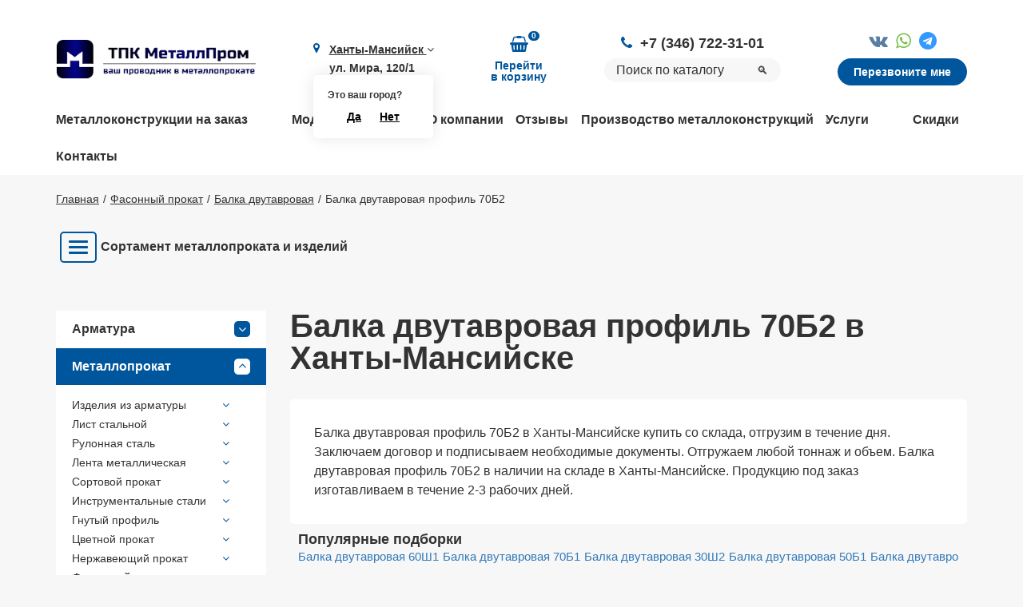

--- FILE ---
content_type: text/html; charset=utf-8
request_url: https://hmao.metallprom.org/balka-dvutavrovaya/70b2/
body_size: 22383
content:
<!DOCTYPE html><html lang="ru"><head> <meta charset="utf-8"> <meta http-equiv="X-UA-Compatible" content="IE=edge"> <meta name="viewport" content="width=device-width, initial-scale=1, maximum-scale=5"> <link rel="canonical" href="https://hmao.metallprom.org/balka-dvutavrovaya/70b2/"><meta name="robots" content="all"><title>Балка двутавровая профиль 70Б2 в Ханты-Мансийске купить, цены Балка двутавровая профиль 70Б2</title><meta charset="utf-8"><meta http-equiv="Content-Type" content="text/html; charset=utf-8"><meta name="description" content="Балка двутавровая профиль 70Б2 в Ханты-Мансийске купить, Балка двутавровая профиль 70Б2 цены за тонну или погонный метр, производство Балка двутавровая профиль 70Б2 на заказ под ключ предлагает компания ТПК Металлпром в Ханты-Мансийске."><meta name="keywords" content=""> <link href="/favicon.ico" rel="shortcut icon" type="image/x-icon" /><script async src="https://www.googletagmanager.com/gtag/js?id=UA-168554462-1"></script><script> window.dataLayer = window.dataLayer || []; function gtag(){dataLayer.push(arguments);} gtag('js', new Date()); gtag('config', 'UA-168554462-1');</script> <link rel="stylesheet" type="text/css" href="/css/font-awesome-4.7.0/css/font-awesome.min.css"><link href="/cache/css/5f8076e46266864a437570d69428dd27.css" rel="stylesheet" type="text/css"><link rel="stylesheet" href="/css/custom/169f2c440bb2edc071d6c381f5225f9e.css"><link href="/cache/css/297ad915ea4d8dd887059342c9f68d8a.css" rel="stylesheet" type="text/css"><link href="/cache/css/e69c1a5141f7b92cc44d707e4eecadc9.css" rel="stylesheet" type="text/css"></head><body><div class="ajax-loader"></div><div class="wrapper"> <header> <div class="container"> <div class="row"> <div class="col-xs-12"> <div class="header-wrap"> <div class="header-column"> <div class="logo"> <a href="/"><img lazyno src="/img/logo.png" class="img-responsive" alt=""></a> </div> </div> <div class="header-column visible-xs"> <div class="menu-open"> <a href="javascript:void(0)"> <span></span> <span></span> <span></span> </a> </div> </div> <div class="header-column"> <div class="adress"> <span class="fa fa-map-marker"></span> <a href="javascript:void(0)" class="modal-btn" data-modal="cities">Ханты-Мансийск <i class="fa fa-angle-down"></i></a> ул. Мира, 120/1 <div class="is-your-city"> <div class="h">Это ваш город?</div> <div class="buttons"> <a href="javascript:void(0)" class="is-your-city-close">Да</a> <a href="javascript:void(0)" class="modal-btn" data-modal="cities">Нет</a> </div> </div> </div> </div> <div class="header-column"><div class="cart-wrap" id="show_cart"> <a href="/cart/?9582"> <span class="cart-icon"> <span class="cart-qty">0</span> </span> <span class="cart-text"> Перейти <br>в корзину </span></a></div> </div> <div class="header-column"> <div class="phone"> <span class="fa fa-phone"></span><a class="callibri_phone" onclick="gtag(\'event\', \'Messenger\', {\'event_category\': \'Sayt\', \'event_action\': \'Messenger\'}); return true;" href="tel:+7 (346) 722-31-01">+7 (346) 722-31-01</a> </div> <div class="search"> <div class="yandexsearch-form yandexsearch-form-header"> <form action="/site_search/" method="get"> <input type="hidden" name="module" value="yandexsearch" /> <input autocomplete="off" type="text" name="text" class="form-control" value="" placeholder="Поиск по каталогу" /> <button type="submit">🔍</button> </form></div> </div> </div> <div class="header-column"> <div class="messenger"> <a href="//vk.com/metallprom96" target="_blank" onclick="gtag('event', 'Messenger', {'event_category': 'Sayt', 'event_action': 'Messenger'}); return true;"><i class="fa fa-vk"></i></a><a href="https://api.whatsapp.com/send/?phone=79326146583" target="_blank" onclick="gtag('event', 'Messenger', {'event_category': 'Sayt', 'event_action': 'Messenger'}); return true;"><i class="fa fa-whatsapp"></i></a><a href="https://t.me/+79326146583" target="_blank" onclick="gtag('event', 'Messenger', {'event_category': 'Sayt', 'event_action': 'Messenger'}); return true;"><i class="fa fa-telegram"></i></a> </div> <div class="phonecall-btn"> <a href="javascript:void(0)" class="modal-btn" data-modal="phonecall">Перезвоните мне</a> </div> </div> </div> </div> </div> </div> </header> <nav class="hidden-xs"> <div class="container"> <div class="row"> <div data-header-menu class="col-xs-12"> <ul> <li><a href="/metallokonstukcii/">Металлоконструкции на заказ</a></li><li><a href="/modulnye-zdaniya/">Модульные здания</a></li><li><a href="/about/">О компании</a></li><li><a href="/reviews/">Отзывы</a></li><li><a href="/proizvodstvo/">Производство металлоконструкций</a></li><li><a href="/metalloobrabotka/">Услуги</a></li><li><a href="/skidki/">Скидки</a></li><li><a href="/contacts/">Контакты</a></li> </ul> </div> </div> </div> </nav> <script> document.addEventListener("DOMContentLoaded", function() { /*Находим блок с классом "hidden-xs"*/ const navBlock = document.querySelector("nav.hidden-xs"); if (navBlock) { /*Находим все элементы списка <li> внутри блока*/ const liElements = navBlock.querySelectorAll("ul > li"); liElements.forEach(li => { /*Проверяем, если ли в <li> вложенные элементы, из-за которых будет лишний </li>*/ const nextSibling = li.nextElementSibling; if (nextSibling && nextSibling.tagName === "LI" && nextSibling.textContent.trim() === "") { /*Удаляем лишний <li> элемент*/ nextSibling.remove(); } }); } }); </script> <div class="breadcrumb"><div class="container"><div class="row"><div class="col-xs-12"><ol itemscope="" itemtype="http://schema.org/BreadcrumbList"><li itemscope="" itemprop="itemListElement" itemtype="http://schema.org/ListItem"><a href="/" itemprop="item"><span itemprop="name">Главная</span><meta itemprop="position" content="1" /></a> </li><li itemscope="" itemprop="itemListElement" itemtype="http://schema.org/ListItem"><a href="/fasonnyy-prokat/" itemprop="item"><span itemprop="name">Фасонный прокат</span><meta itemprop="position" content="2" /></a> </li><li itemscope="" itemprop="itemListElement" itemtype="http://schema.org/ListItem"><a href="/balka-dvutavrovaya/" itemprop="item"><span itemprop="name">Балка двутавровая</span><meta itemprop="position" content="3" /></a> </li><li class="active" itemscope="" itemprop="itemListElement" itemtype="http://schema.org/ListItem"><meta itemprop="item" content="https://hmao.metallprom.org/balka-dvutavrovaya/70b2/"><span itemprop="name">Балка двутавровая профиль 70Б2</span><meta itemprop="position" content="4" /></li></ol></div></div></div></div><div class="container"><div class="row"><div class="block-menu-metall"></div></div></div> <div class="content"> <div class="container"> <div class="row flex-reverse-row"> <div class="col-lg-9 col-sm-8 col-xs-12"> <h1>Балка двутавровая профиль 70Б2 в Ханты-Мансийске</h1><br><br> <div class="flex-reverse"> <div class=""><div id="filternsv-text-1" class="shop_text text"><p>Балка двутавровая профиль 70Б2 в Ханты-Мансийске купить со склада, отгрузим в течение дня. Заключаем договор и подписываем необходимые документы. Отгружаем любой тоннаж и объем. Балка двутавровая профиль 70Б2 в наличии на складе в Ханты-Мансийске. Продукцию под заказ изготавливаем в течение 2-3 рабочих дней. </p></div></div></div><div class="clearfix"><div class="popular-comp"><div style="padding:10px" class="filternsv-show-menu"><div class="h5">Популярные подборки</div><div class="filternsv-show-menu-block"><div class="filternsv-show-menu__items owl-carousel owl-carousel_filter-nsv"><a href="/balka-dvutavrovaya/60sh1/" class="">Балка двутавровая 60Ш1</a><a href="/balka-dvutavrovaya/70b1/" class="">Балка двутавровая 70Б1</a><a href="/balka-dvutavrovaya/30sh2/" class="">Балка двутавровая 30Ш2</a><a href="/balka-dvutavrovaya/50b1/" class="">Балка двутавровая 50Б1</a><a href="/balka-dvutavrovaya/18b1/" class="">Балка двутавровая 18Б1</a><a href="/balka-dvutavrovaya/30m/" class="">Балка двутавровая 30М</a><a href="/balka-dvutavrovaya/50sh2/" class="">Балка двутавровая 50Ш2</a><a href="/balka-dvutavrovaya/20b2/" class="">Балка двутавровая 20Б2</a><a href="/balka-dvutavrovaya/45m/" class="">Балка двутавровая 45М</a><a href="/balka-dvutavrovaya/60b2/" class="">Балка двутавровая 60Б2</a><a href="/balka-dvutavrovaya/14b1/" class="">Балка двутавровая 14Б1</a><a href="/balka-dvutavrovaya/25k2/" class="">Балка двутавровая 25К2</a><a href="/balka-dvutavrovaya/40k2/" class="">Балка двутавровая 40К2</a><a href="/balka-dvutavrovaya/70b2/" class="">Балка двутавровая 70Б2</a><a href="/balka-dvutavrovaya/24m/" class="">Балка двутавровая 24М</a><a href="/balka-dvutavrovaya/55b1/" class="">Балка двутавровая 55Б1</a><a href="/balka-dvutavrovaya/16b1/" class="">Балка двутавровая 16Б1</a><a href="/balka-dvutavrovaya/45sh2/" class="">Балка двутавровая 45Ш2</a><a href="/balka-dvutavrovaya/12b1/" class="">Балка двутавровая 12Б1</a><a href="/balka-dvutavrovaya/16b2/" class="">Балка двутавровая 16Б2</a><a href="/balka-dvutavrovaya/30sh1/" class="">Балка двутавровая 30Ш1</a><a href="/balka-dvutavrovaya/20k2/" class="">Балка двутавровая 20К2</a><a href="/balka-dvutavrovaya/35sh1/" class="">Балка двутавровая 35Ш1</a><a href="/balka-dvutavrovaya/55b2/" class="">Балка двутавровая 55Б2</a><a href="/balka-dvutavrovaya/60b1/" class="">Балка двутавровая 60Б1</a><a href="/balka-dvutavrovaya/35k1/" class="">Балка двутавровая 35К1</a><a href="/balka-dvutavrovaya/60sh2/" class="">Балка двутавровая 60Ш2</a><a href="/balka-dvutavrovaya/45sh1/" class="">Балка двутавровая 45Ш1</a><a href="/balka-dvutavrovaya/25sh2/" class="">Балка двутавровая 25Ш2</a><a href="/balka-dvutavrovaya/25k1/" class="">Балка двутавровая 25К1</a><a href="/balka-dvutavrovaya/50b2/" class="">Балка двутавровая 50Б2</a><a href="/balka-dvutavrovaya/40b2/" class="">Балка двутавровая 40Б2</a><a href="/balka-dvutavrovaya/25b2/" class="">Балка двутавровая 25Б2</a><a href="/balka-dvutavrovaya/30b1/" class="">Балка двутавровая 30Б1</a><a href="/balka-dvutavrovaya/35sh2/" class="">Балка двутавровая 35Ш2</a><a href="/balka-dvutavrovaya/35b1/" class="">Балка двутавровая 35Б1</a><a href="/balka-dvutavrovaya/40sh2/" class="">Балка двутавровая 40Ш2</a><a href="/balka-dvutavrovaya/20sh2/" class="">Балка двутавровая 20Ш2</a><a href="/balka-dvutavrovaya/45b2/" class="">Балка двутавровая 45Б2</a><a href="/balka-dvutavrovaya/50sh1/" class="">Балка двутавровая 50Ш1</a><a href="/balka-dvutavrovaya/70sh1/" class="">Балка двутавровая 70Ш1</a><a href="/balka-dvutavrovaya/20k1/" class="">Балка двутавровая 20К1</a><a href="/balka-dvutavrovaya/30b2/" class="">Балка двутавровая 30Б2</a><a href="/balka-dvutavrovaya/36m/" class="">Балка двутавровая 36М</a><a href="/balka-dvutavrovaya/40k1/" class="">Балка двутавровая 40К1</a><a href="/balka-dvutavrovaya/70sh2/" class="">Балка двутавровая 70Ш2</a><a href="/balka-dvutavrovaya/25b1/" class="">Балка двутавровая 25Б1</a><a href="/balka-dvutavrovaya/30k2/" class="">Балка двутавровая 30К2</a><a href="/balka-dvutavrovaya/40b1/" class="">Балка двутавровая 40Б1</a><a href="/balka-dvutavrovaya/35b2/" class="">Балка двутавровая 35Б2</a><a href="/balka-dvutavrovaya/30k1/" class="">Балка двутавровая 30К1</a><a href="/balka-dvutavrovaya/40sh1/" class="">Балка двутавровая 40Ш1</a><a href="/balka-dvutavrovaya/20b1/" class="">Балка двутавровая 20Б1</a><a href="/balka-dvutavrovaya/35k2/" class="">Балка двутавровая 35К2</a><a href="/balka-dvutavrovaya/20sh1/" class="">Балка двутавровая 20Ш1</a><a href="/balka-dvutavrovaya/25sh1/" class="">Балка двутавровая 25Ш1</a><a href="/balka-dvutavrovaya/45b1/" class="">Балка двутавровая 45Б1</a><a href="/balka-dvutavrovaya/18/" class="">Балка двутавр 18</a><a href="/balka-dvutavrovaya/16/" class="">Балка двутавр 16</a><a href="/balka-dvutavrovaya/10/" class="">Балка двутавр 10</a><a href="/balka-dvutavrovaya/11-7-m/" class="">Балка двутавровая 11.7 м</a><a href="/balka-dvutavrovaya/nemernaya/" class="">Балка двутавровая немерная</a><a href="/balka-dvutavrovaya/6-m/" class="">Балка двутавровая 6 м</a><a href="/balka-dvutavrovaya/12-m/" class="">Балка двутавровая 12 м</a></div></div></div></div></div><div class="js_shop_list shop_list"> <div class="top-sidebar"> <div class="top-sidebar-col"> <span class="h">Сортировка:</span> <select id="sort-select" class="form-control"> <option value="/balka-dvutavrovaya/70b2/">По умолчанию</option> <option value="/balka-dvutavrovaya/70b2/sort1/">Цена (низкая > высокая)</option> <option value="/balka-dvutavrovaya/70b2/sort2/">Цена (высокая > низкая)</option> <option value="/balka-dvutavrovaya/70b2/sort3/">Название (А-Я)</option> <option value="/balka-dvutavrovaya/70b2/sort4/">Название (Я-А)</option> </select> </div> <div class="top-sidebar-col hidden-xs"> <span class="h">Показать:</span> <select id="amount-select" class="form-control" data-cookie="items_per_page" data-url="/balka-dvutavrovaya/70b2/"> <option selected="selected" value="16">16</option> <option value="25">25</option> <option value="50">50</option> <option value="75">75</option> <option value="100">100</option> </select> </div> <div class="top-sidebar-col"> <div class="block-switcher-catalog"> <a href="javascript:void(0)" class="active" data-view="1"><i class="fa fa-th"></i></a> <a href="javascript:void(0)" data-view="2"><i class="fa fa-bars"></i></a> </div> </div> </div><div class="shop-pane"> <div class="product-item js_shop shop-item shop" itemscope itemtype="http://schema.org/Product"> <meta itemprop="name" content="Балка НЛГ 70Б2 12м С345"> <meta itemprop="description" content="Балка НЛГ 70Б2 12м С345 - по выгодным ценам"> <meta itemprop="image" content="/userfls/shop/297x170/8/71213_balka-nlg-70b2-12m-s345.jpg"> <div class="product-item_img"> <a href="/balka-dvutavrovaya/nlg-70b2-12m-s345/"><img class="lazyload" data-src="/userfls/shop/297x170/8/71213_balka-nlg-70b2-12m-s345.jpg" alt="Балка НЛГ 70Б2 12м С345"></a> </div> <div class="product-item_body"> <div class="product-item_stock"> <span class="in-stock">Товар в наличии</span> </div> <div class="product-item_name"> <a href="/balka-dvutavrovaya/nlg-70b2-12m-s345/">Балка НЛГ 70Б2 12м С345</a> </div> <div class="product-item_char"> <div class="char"> <span class="left">Длина</span> <span class="right"> 12м, </span> </div> <div class="char"> <span class="left">Тип</span> <span class="right"> 70Б2, </span> </div> <div class="char"> <span class="left">Дополнительно</span> <span class="right"> Балка 70, </span> </div> <div class="char"> <span class="left">Марка стали</span> <span class="right"> С345, </span> </div> </div><form method="post" action="" class="js_shop_form shop_form ajax"><input type="hidden" name="good_id" value="15436"><input type="hidden" name="module" value="shop"><input type="hidden" name="action" value=""> <div class="product_qty"> <div class="input-count input-number"> <input type="text" value="1" class="number number-input input-number__field" pattern="[0-9]+([\.|,][0-9]+)?" step="any" name="count" /> <span class="count-minus js_cart_count_minus input-number__minus cart__count__minus"></span> <span class="count-plus js_cart_count_plus input-number__plus cart__count__plus"></span> </div> </div> <div class="product__flex"> <div class="product__flex-item flex-item-price product-item_price" style=""> <div class="js_shop_param_price shop_param_price shop-item-price" itemprop="offers" itemscope="" itemtype="http://schema.org/Offer"> <meta itemprop="price" content="112944"> <meta itemprop="priceCurrency" content="RUB"> <link itemprop="availability" href="http://schema.org/InStock"><span class="price">Цена от: <span class="js_shop_price" summ="112944" format_price_1="0" format_price_2="," format_price_3=" ">112&nbsp;944</span> ₽<br><span>195&nbsp;438 ₽/шт</span></span></div> </div> <div class="product__flex-item product-item_btn"> <div class="js_shop_buy shop_buy to-cart"><input type="button" class="btn cart-btn" value="Купить" action="buy"></div><div class="dgrey product__flex-item js_shop_one_click shop_one_click"><input class="modal-btn" data-modal="one-click" type="button" value="Быстрый заказ" action="one_click"></div></div><div class="error" style="display:none;"></div> </div></form> <div class="one-click-data" data-from_tag="cart_one_click" data-good_id="" data-tmpcode="04ad5632029cbfbed8e136e5f6f7ddfa" ></div> </div> </div> <div class="product-item js_shop shop-item shop" itemscope itemtype="http://schema.org/Product"> <meta itemprop="name" content="Балка 70Б2 12м С255"> <meta itemprop="description" content="Балка 70Б2 12м С255 - по выгодным ценам"> <meta itemprop="image" content="/userfls/shop/297x170/8/71008_balka-70b2-12m-s255.jpg"> <div class="product-item_img"> <a href="/balka-dvutavrovaya/70b2-12m-s255/"><img class="lazyload" data-src="/userfls/shop/297x170/8/71008_balka-70b2-12m-s255.jpg" alt="Балка 70Б2 12м С255"></a> </div> <div class="product-item_body"> <div class="product-item_stock"> <span class="in-stock">Товар в наличии</span> </div> <div class="product-item_name"> <a href="/balka-dvutavrovaya/70b2-12m-s255/">Балка 70Б2 12м С255</a> </div> <div class="product-item_char"> <div class="char"> <span class="left">Длина</span> <span class="right"> 12м, </span> </div> <div class="char"> <span class="left">Тип</span> <span class="right"> 70Б2, </span> </div> <div class="char"> <span class="left">Дополнительно</span> <span class="right"> Балка 70, </span> </div> <div class="char"> <span class="left">Марка стали</span> <span class="right"> С255, </span> </div> </div><form method="post" action="" class="js_shop_form shop_form ajax"><input type="hidden" name="good_id" value="15456"><input type="hidden" name="module" value="shop"><input type="hidden" name="action" value=""> <div class="product_qty"> <div class="input-count input-number"> <input type="text" value="1" class="number number-input input-number__field" pattern="[0-9]+([\.|,][0-9]+)?" step="any" name="count" /> <span class="count-minus js_cart_count_minus input-number__minus cart__count__minus"></span> <span class="count-plus js_cart_count_plus input-number__plus cart__count__plus"></span> </div> </div> <div class="product__flex"> <div class="product__flex-item flex-item-price product-item_price" style=""> <div class="js_shop_param_price shop_param_price shop-item-price" itemprop="offers" itemscope="" itemtype="http://schema.org/Offer"> <meta itemprop="price" content="106704"> <meta itemprop="priceCurrency" content="RUB"> <link itemprop="availability" href="http://schema.org/InStock"><span class="price">Цена от: <span class="js_shop_price" summ="106704" format_price_1="0" format_price_2="," format_price_3=" ">106&nbsp;704</span> ₽<br><span>184&nbsp;641 ₽/шт</span></span></div> </div> <div class="product__flex-item product-item_btn"> <div class="js_shop_buy shop_buy to-cart"><input type="button" class="btn cart-btn" value="Купить" action="buy"></div><div class="dgrey product__flex-item js_shop_one_click shop_one_click"><input class="modal-btn" data-modal="one-click" type="button" value="Быстрый заказ" action="one_click"></div></div><div class="error" style="display:none;"></div> </div></form> <div class="one-click-data" data-from_tag="cart_one_click" data-good_id="" data-tmpcode="9b91d245c953f54a7f10aba72a4d0022" ></div> </div> </div> </div></div><br /><br /><meta name="filternsv-text-cat"/><div class="col-xs-12"><meta name="filternsv-text-2"/></div> </div> <div class="col-lg-3 col-sm-4 col-xs-12 hidden-xs"> <div id="navbar"></div> <div class=block-smeta> <p class="h2">Отправьте нам свой список</p> <p class="p">У вас есть перечень требуемых позиций?</p> <p>Оправьте его нам и получите счет</p> <div class="block-btn"> <a href="javascript:void(0)" class="modal-btn btn-block-smeta" data-modal="form-smeta">Прикрепить смету</a> </div> </div> </div> </div> </div> </div> <div class="section-form"> <div class="container"> <div class="row"> <div class="col-xs-12"> <div class="form-wrap"> <div class="title">Хотите узнать как получить скидку на первую покупку?</div> <div class="btn-wrap"> <a href="javascript:void(0)" class="modal-btn" data-modal="order">Оставить заявку</a> </div> </div> </div> </div> </div> </div> <div class="facts"> <div class="container"> <div class="row"> <div class="col-xs-12"> <div class="h2"> Мы в цифрах </div> </div> </div> <div class="row"> <div class="col-sm-4 col-xs-6"> <div class="facts_item"> <div class="facts_item-text"> Ежегодная отгрузка более </div> <div class="facts_item-number"> <span class="animate"> 25000 </span> </div> <div class="facts_item-text"> <p><span>тонн металлопроката</span></p> </div> </div> </div> <div class="col-sm-4 col-xs-6"> <div class="facts_item"> <div class="facts_item-text"> Сортамент - более </div> <div class="facts_item-number"> <span class="animate"> 17600 </span> </div> <div class="facts_item-text"> <p><span>единиц металлопроката</span></p> </div> </div> </div> <div class="col-sm-4 col-xs-6"> <div class="facts_item"> <div class="facts_item-text"> Более </div> <div class="facts_item-number"> <span class="animate"> 11300 </span> </div> <div class="facts_item-text"> <p><span>новых клиентов в год</span></p> </div> </div> </div> </div> </div></div> <div class="team-wrap"> <div class="container"> <div class="row"> <div class="col-xs-12"> <div class="team-title h2"> Руководители </div> </div> </div> <div class="row"> <div class="col-xs-12"> <div class="swiper-container"> <div class="swiper-wrapper"> <div class="swiper-slide"> <div class="team-item"> <div class="team-img"> <img data-src="/userfls/bs/df05d759b65a71cbdec3ef05e89c2f6e_53.jpg" class="lazyload img-responsive" alt="Скорняков Сергей Александрович"> </div> <div class="team-name">Скорняков Сергей Александрович</div> <div class="team-position">Директор</div> <div class="team-order"> <a href="javascript:void(0)" data-modal="order" class="modal-btn">Получить консультацию</a> </div> </div> </div> <div class="swiper-slide"> <div class="team-item"> <div class="team-img"> <img data-src="/userfls/bs/lena_56.jpg" class="lazyload img-responsive" alt="Меркулова Олеся Александровна"> </div> <div class="team-name">Меркулова Олеся Александровна</div> <div class="team-position">Главный бухгалтер</div> <div class="team-order"> <a href="javascript:void(0)" data-modal="order" class="modal-btn">Получить консультацию</a> </div> </div> </div> <div class="swiper-slide"> <div class="team-item"> <div class="team-img"> <img data-src="/userfls/bs/kuznetsova-elena-sergeevna_89.jpg" class="lazyload img-responsive" alt="Кузнецова Елена Сергеевна"> </div> <div class="team-name">Кузнецова Елена Сергеевна</div> <div class="team-position">Помощник руководителя</div> <div class="team-order"> <a href="javascript:void(0)" data-modal="order" class="modal-btn">Получить консультацию</a> </div> </div> </div> </div> </div> <div class="swiper-button-next"></div> <div class="swiper-button-prev"></div> </div> </div> </div> </div> <div class="steps"> <div class="container"> <div class="row"> <div class="col-xs-12"> <div class="h2">Этапы работ</div> </div> </div> <div class="row"> <div class="col-xs-12"> <div class="steps-wrap"> <form method="POST" class="block_defer_form js_block_defer_form bs_show_block js_bs_show_block ajax"><input type="hidden" name="attributes[name]" value="show_block"><input type="hidden" name="attributes[module]" value="bs"><input type="hidden" name="attributes[cat_id]" value="12"><input type="hidden" name="attributes[template]" value="steps"><input type="hidden" name="attributes[count]" value="100"><input type="hidden" name="attributes[check_hash_user]" value=""><input type="hidden" name="defer" value="emergence"></form> </div> </div> </div> </div> </div> <div class="map-wrap"> <iframe async data-src="https://yandex.ru/map-widget/v1/?um=constructor%3A1509edd340edccb5e0fe469172942165751e351eebd481117667a211e04f69cd&amp;source=constructor" width="100%" height="400" frameborder="0"></iframe> </div> <div class="menu-m"> <a href="javascript:void(0)" class="close"></a> <div class="container"> <div class="row"> <div class="col-xs-12"> <div class="h3">Каталог</div> <ul class="nav nav-list side-menu"><li class="has-children"><a href="/armatura/" class="shop_category_name"><div class="category-menu-toggle"><span class="fa fa-angle-down"></span><span class="fa fa-angle-up"></span></div>Арматура</a><ul class="shop_category_block_2"><li class="has-children"><a href="/armatura/a500s/" class="shop_category_name"><div class="category-menu-toggle"><span class="fa fa-angle-down"></span><span class="fa fa-angle-up"></span></div>Арматура А500С</a><ul class="shop_category_block_3"><li class=""><a href="/armatura/a500s/nemernaya/" class="shop_category_name">Немерная арматура А500С</a></li></ul></li><li class=""><a href="/armatura/25g2s/" class="shop_category_name">Арматура 25Г2С</a></li><li class=""><a href="/armatura/35gs/" class="shop_category_name">Арматура 35ГС</a></li><li class=""><a href="/armatura/a1/" class="shop_category_name">Арматура А1</a></li><li class="has-children"><a href="/armatura/a3/" class="shop_category_name"><div class="category-menu-toggle"><span class="fa fa-angle-down"></span><span class="fa fa-angle-up"></span></div>Арматура А3</a><ul class="shop_category_block_3"><li class=""><a href="/armatura/a3/25g2c/" class="shop_category_name">Арматура А3 25Г2С</a></li></ul></li><li class=""><a href="/armatura/a5/" class="shop_category_name">Арматура А5</a></li><li class=""><a href="/armatura/a400/" class="shop_category_name">Арматура А400</a></li><li class=""><a href="/armatura/at800/" class="shop_category_name">Арматура АТ800</a></li><li class=""><a href="/armatura/v500s/" class="shop_category_name">Арматура В500С</a></li><li class=""><a href="/armatura/nemernaya/" class="shop_category_name">Арматура немерная</a></li><li class=""><a href="/armatura/a500/" class="shop_category_name">Арматура А500</a></li><li class=""><a href="/armatura/st3ps-sp/" class="shop_category_name">Арматура СТ3ПС/СП</a></li><li class=""><a href="/armatura/a800/" class="shop_category_name">Арматура А800</a></li><li class=""><a href="/armatura/at400s/" class="shop_category_name">Арматура АТ400С</a></li></ul></li><li class="has-children active-child open"><a href="/metalloprokat/" class="shop_category_name"><div class="category-menu-toggle"><span class="fa fa-angle-down"></span><span class="fa fa-angle-up"></span></div>Металлопрокат</a><ul class="shop_category_block_2"><li class="has-children"><a href="/izdeliya-iz-armatury/" class="shop_category_name"><div class="category-menu-toggle"><span class="fa fa-angle-down"></span><span class="fa fa-angle-up"></span></div>Изделия из арматуры</a><ul class="shop_category_block_3"><li class=""><a href="/armaturnyy-karkas/" class="shop_category_name">Арматурный каркас</a></li></ul></li><li class="has-children"><a href="/list-stalnoy/" class="shop_category_name"><div class="category-menu-toggle"><span class="fa fa-angle-down"></span><span class="fa fa-angle-up"></span></div>Лист стальной</a><ul class="shop_category_block_3"><li class=""><a href="/list-stalnoy/list-kh-k/" class="shop_category_name">Лист холоднокатаный</a></li><li class=""><a href="/list-stalnoy/list-g-k/" class="shop_category_name">Лист горячекатаный</a></li><li class=""><a href="/list-stalnoy/list-nlg/" class="shop_category_name">Лист из низколегированной стали</a></li><li class=""><a href="/list-stalnoy/list-ocinkovannyy/" class="shop_category_name">Лист оцинкованный</a></li><li class="has-children"><a href="/list-stalnoy/list-riflennyy/" class="shop_category_name"><div class="category-menu-toggle"><span class="fa fa-angle-down"></span><span class="fa fa-angle-up"></span></div>Лист рифленый</a><ul class="shop_category_block_4"><li class=""><a href="/list-stalnoy/list-riflennyy/romb/" class="shop_category_name">Лист рифленый ромб</a></li><li class=""><a href="/list-stalnoy/list-riflennyy/chechevica/" class="shop_category_name">Лист рифленый чечевица</a></li></ul></li><li class="has-children"><a href="/list-stalnoy/list-pvl/" class="shop_category_name"><div class="category-menu-toggle"><span class="fa fa-angle-down"></span><span class="fa fa-angle-up"></span></div>Лист просечно-вытяжной</a><ul class="shop_category_block_4"><li class=""><a href="/list-stalnoy/list-pvl/406/" class="shop_category_name">Лист просечно-вытяжной ПВЛ 406</a></li><li class=""><a href="/list-stalnoy/list-pvl/306/" class="shop_category_name">Лист просечно-вытяжной ПВЛ 306</a></li><li class=""><a href="/list-stalnoy/list-pvl/506/" class="shop_category_name">Лист просечно-вытяжной ПВЛ 506</a></li></ul></li><li class=""><a href="/list-stalnoy/list-polimer/" class="shop_category_name">Лист с полимерным покрытием</a></li><li class=""><a href="/list-stalnoy/list-perforirovannyy/" class="shop_category_name">Лист перфорированный</a></li></ul></li><li class="has-children"><a href="/stal-rulonnaya/" class="shop_category_name"><div class="category-menu-toggle"><span class="fa fa-angle-down"></span><span class="fa fa-angle-up"></span></div>Рулонная сталь</a><ul class="shop_category_block_3"><li class=""><a href="/stal-rulonnaya/goryachekatanyy-rulon/" class="shop_category_name">Горячекатаный рулон (ГК)</a></li><li class=""><a href="/stal-rulonnaya/rulon-khk/" class="shop_category_name">Рулон холоднокатаный</a></li><li class=""><a href="/stal-rulonnaya/rulon-otsinkovannyy/" class="shop_category_name">Рулон оцинкованный</a></li><li class=""><a href="/stal-rulonnaya/shtripsy-otsinkovannye/" class="shop_category_name">Штрипсы оцинкованные</a></li><li class=""><a href="/stal-rulonnaya/shtripsovanie-rulonnoy-stali/" class="shop_category_name">Штрипсование рулонной стали</a></li></ul></li><li class="has-children"><a href="/lenta-metallicheskaya/" class="shop_category_name"><div class="category-menu-toggle"><span class="fa fa-angle-down"></span><span class="fa fa-angle-up"></span></div>Лента металлическая</a><ul class="shop_category_block_3"><li class=""><a href="/lenta-metallicheskaya/lenta-otsinkovannaya/" class="shop_category_name">Лента оцинкованная</a></li><li class=""><a href="/lenta-metallicheskaya/lenta-khk/" class="shop_category_name">Лента холоднокатаная</a></li><li class=""><a href="/lenta-metallicheskaya/polosa/" class="shop_category_name">Полоса стальная</a></li></ul></li><li class="has-children"><a href="/sortovoy-prokat/" class="shop_category_name"><div class="category-menu-toggle"><span class="fa fa-angle-down"></span><span class="fa fa-angle-up"></span></div>Сортовой прокат</a><ul class="shop_category_block_3"><li class=""><a href="/krug-stalnoy/" class="shop_category_name">Круг</a></li><li class=""><a href="/provoloka/" class="shop_category_name">Проволока</a></li><li class=""><a href="/provoloka/katanka/" class="shop_category_name">Катанка</a></li><li class=""><a href="/sortovoy-prokat/kvadrat-stalnoy/" class="shop_category_name">Квадрат стальной</a></li><li class=""><a href="/sortovoy-prokat/shestigrannik-stalnoy/" class="shop_category_name">Шестигранник стальной</a></li></ul></li><li class="has-children"><a href="/instrumentalnye-stali/" class="shop_category_name"><div class="category-menu-toggle"><span class="fa fa-angle-down"></span><span class="fa fa-angle-up"></span></div>Инструментальные стали</a><ul class="shop_category_block_3"><li class=""><a href="/instrumentalnye-stali/instrumentalnaya-pokovka/" class="shop_category_name">Инструментальная поковка</a></li><li class=""><a href="/instrumentalnye-stali/instrumentalnaya-polosa/" class="shop_category_name">Инструментальная полоса</a></li><li class=""><a href="/instrumentalnye-stali/instrumentalnyy-kvadrat/" class="shop_category_name">Инструментальный квадрат</a></li><li class=""><a href="/instrumentalnye-stali/instrumentalnyy-krug/" class="shop_category_name">Инструментальный круг</a></li></ul></li><li class="has-children"><a href="/profil-gnutyy/" class="shop_category_name"><div class="category-menu-toggle"><span class="fa fa-angle-down"></span><span class="fa fa-angle-up"></span></div>Гнутый профиль</a><ul class="shop_category_block_3"><li class=""><a href="/profil-gnutyy/korytnyy/" class="shop_category_name">Корытный профиль</a></li><li class=""><a href="/profil-gnutyy/z-obraznyy-progon/" class="shop_category_name">Z - образный профиль (прогон)</a></li><li class=""><a href="/profil-gnutyy/shlyapnyy-psh-obreshetka/" class="shop_category_name">Профиль шляпный ПШ (обрешетка)</a></li><li class=""><a href="/profil-gnutyy/s-obraznyy/" class="shop_category_name">С - образный гнутый профиль</a></li><li class=""><a href="/profil-gnutyy/omega-op-obraznyy/" class="shop_category_name">Омега (ОП) - образный профиль</a></li></ul></li><li class="has-children"><a href="/tsvetnoy-prokat/" class="shop_category_name"><div class="category-menu-toggle"><span class="fa fa-angle-down"></span><span class="fa fa-angle-up"></span></div>Цветной прокат</a><ul class="shop_category_block_3"><li class="has-children"><a href="/alyuminievyy-prokat/" class="shop_category_name"><div class="category-menu-toggle"><span class="fa fa-angle-down"></span><span class="fa fa-angle-up"></span></div>Алюминиевый</a><ul class="shop_category_block_4"><li class=""><a href="/alyuminievyy-prokat/lenta/" class="shop_category_name">Алюминиевая лента</a></li><li class=""><a href="/alyuminievyy-prokat/plita/" class="shop_category_name">Алюминиевая плита</a></li><li class=""><a href="/alyuminievyy-prokat/truby/" class="shop_category_name">Алюминиевые трубы</a></li><li class=""><a href="/alyuminievyy-prokat/provoloka/" class="shop_category_name">Алюминиевая проволока</a></li><li class=""><a href="/alyuminievyy-prokat/chushki/" class="shop_category_name">Алюминиевые чушки</a></li><li class=""><a href="/alyuminievyy-prokat/list/" class="shop_category_name">Алюминиевый лист</a></li><li class=""><a href="/shina-alyuminievaya/" class="shop_category_name">Алюминиевый профиль. Шина электротехническая.</a></li><li class=""><a href="/alyuminievyy-prokat/prutok/" class="shop_category_name">Алюминиевый пруток</a></li><li class=""><a href="/alyuminievyy-prokat/riflenyy-list/" class="shop_category_name">Алюминиевый рифленый лист</a></li></ul></li><li class="has-children"><a href="/bronzovyy-prokat/" class="shop_category_name"><div class="category-menu-toggle"><span class="fa fa-angle-down"></span><span class="fa fa-angle-up"></span></div>Бронзовый</a><ul class="shop_category_block_4"><li class=""><a href="/bronzovyy-prokat/lenta/" class="shop_category_name">Бронзовая лента</a></li><li class=""><a href="/bronzovyy-prokat/polosa/" class="shop_category_name">Бронзовая полоса</a></li><li class=""><a href="/bronzovyy-prokat/truba/" class="shop_category_name">Бронзовая труба</a></li><li class=""><a href="/bronzovyy-prokat/provoloka/" class="shop_category_name">Бронзовая проволока</a></li><li class=""><a href="/bronzovyy-prokat/chushka/" class="shop_category_name">Бронзовая чушка</a></li><li class=""><a href="/krug-stalnoy/bronzovyy/" class="shop_category_name">Бронзовый круг</a></li><li class=""><a href="/bronzovyy-prokat/shestigrannik/" class="shop_category_name">Бронзовый шестигранник</a></li></ul></li><li class="has-children"><a href="/latunnyy-prokat/" class="shop_category_name"><div class="category-menu-toggle"><span class="fa fa-angle-down"></span><span class="fa fa-angle-up"></span></div>Латунный</a><ul class="shop_category_block_4"><li class=""><a href="/latunnyy-prokat/lenta/" class="shop_category_name">Латунная лента</a></li><li class=""><a href="/latunnyy-prokat/truba/" class="shop_category_name">Латунная труба</a></li><li class=""><a href="/latunnyy-prokat/provoloka/" class="shop_category_name">Латунная проволока</a></li><li class=""><a href="/latunnyy-prokat/kvadrat/" class="shop_category_name">Латунные квадраты</a></li><li class=""><a href="/krug-stalnoy/latunnyy/" class="shop_category_name">Латунный круг</a></li><li class=""><a href="/latunnyy-prokat/list/" class="shop_category_name">Латунный лист</a></li><li class=""><a href="/latunnyy-prokat/shestigrannik/" class="shop_category_name">Латунный шестигранник</a></li></ul></li><li class="has-children"><a href="/mednyy-prokat/" class="shop_category_name"><div class="category-menu-toggle"><span class="fa fa-angle-down"></span><span class="fa fa-angle-up"></span></div>Медный</a><ul class="shop_category_block_4"><li class=""><a href="/mednyy-prokat/lenta/" class="shop_category_name">Медная лента</a></li><li class=""><a href="/mednyy-prokat/truba/" class="shop_category_name">Медная труба</a></li><li class=""><a href="/mednyy-prokat/provoloka/" class="shop_category_name">Медная проволока</a></li><li class=""><a href="/krug-stalnoy/mednyy/" class="shop_category_name">Медный круг</a></li><li class=""><a href="/mednyy-prokat/list/" class="shop_category_name">Медный лист</a></li></ul></li></ul></li><li class="has-children"><a href="/nerzhaveyuschiy-prokat/" class="shop_category_name"><div class="category-menu-toggle"><span class="fa fa-angle-down"></span><span class="fa fa-angle-up"></span></div>Нержавеющий прокат</a><ul class="shop_category_block_3"><li class=""><a href="/truba-nerzhaveyushchaya/" class="shop_category_name">Труба нержавеющая</a></li><li class=""><a href="/nerzhaveyuschiy-prokat/kvadrat/" class="shop_category_name">Квадрат нержавеющий</a></li><li class=""><a href="/nerzhaveyuschiy-prokat/krug/" class="shop_category_name">Круг нержавеющий</a></li><li class=""><a href="/nerzhaveyuschiy-prokat/list/" class="shop_category_name">Лист нержавеющий</a></li><li class=""><a href="/nerzhaveyuschiy-prokat/polosa/" class="shop_category_name">Полоса нержавеющая</a></li><li class=""><a href="/nerzhaveyuschiy-prokat/provoloka/" class="shop_category_name">Проволока нержавеющая</a></li><li class=""><a href="/truba-nerzhaveyushchaya/" class="shop_category_name">Труба нержавеющая</a></li><li class=""><a href="/nerzhaveyuschiy-prokat/ugolok/" class="shop_category_name">Уголок нержавеющий</a></li><li class=""><a href="/nerzhaveyuschiy-prokat/shestigrannik/" class="shop_category_name">Шестигранник нержавеющий</a></li><li class=""><a href="/nerzhaveyuschiy-prokat/krug/" class="shop_category_name">Круг нержавеющий</a></li></ul></li><li class="has-children active-child open"><a href="/fasonnyy-prokat/" class="shop_category_name"><div class="category-menu-toggle"><span class="fa fa-angle-down"></span><span class="fa fa-angle-up"></span></div>Фасонный прокат</a><ul class="shop_category_block_3"><li class="has-children"><a href="/shveller/" class="shop_category_name"><div class="category-menu-toggle"><span class="fa fa-angle-down"></span><span class="fa fa-angle-up"></span></div>Швеллер</a><ul class="shop_category_block_4"><li class="has-children"><a href="/shveller/p-obraznyy/" class="shop_category_name"><div class="category-menu-toggle"><span class="fa fa-angle-down"></span><span class="fa fa-angle-up"></span></div>Швеллер &quot;П&quot;</a><ul class="shop_category_block_5"><li class=""><a href="/shveller/p-obraznyy/6-5p/" class="shop_category_name">Швеллер 6,5П</a></li><li class=""><a href="/shveller/p-obraznyy/8p/" class="shop_category_name">Швеллер 8П</a></li><li class=""><a href="/shveller/p-obraznyy/10p/" class="shop_category_name">Швеллер 10П</a></li><li class=""><a href="/shveller/p-obraznyy/12p/" class="shop_category_name">Швеллер 12П</a></li><li class=""><a href="/shveller/p-obraznyy/14p/" class="shop_category_name">Швеллер 14П</a></li><li class=""><a href="/shveller/p-obraznyy/16p/" class="shop_category_name">Швеллер 16П</a></li><li class=""><a href="/shveller/p-obraznyy/18p/" class="shop_category_name">Швеллер 18П</a></li><li class=""><a href="/shveller/p-obraznyy/20p/" class="shop_category_name">Швеллер 20П</a></li><li class=""><a href="/shveller/p-obraznyy/22p/" class="shop_category_name">Швеллер 22П</a></li><li class=""><a href="/shveller/p-obraznyy/24p/" class="shop_category_name">Швеллер 24П</a></li><li class=""><a href="/shveller/p-obraznyy/27p/" class="shop_category_name">Швеллер 27П</a></li><li class=""><a href="/shveller/p-obraznyy/30p/" class="shop_category_name">Швеллер 30П</a></li><li class=""><a href="/shveller/p-obraznyy/40p/" class="shop_category_name">Швеллер 40П</a></li></ul></li><li class=""><a href="/shveller/gnutyy/" class="shop_category_name">Швеллер гнутый</a></li><li class="has-children"><a href="/shveller/u-obraznyy/" class="shop_category_name"><div class="category-menu-toggle"><span class="fa fa-angle-down"></span><span class="fa fa-angle-up"></span></div>Швеллер &quot;У&quot;</a><ul class="shop_category_block_5"><li class=""><a href="/shveller/u-obraznyy/5u/" class="shop_category_name">Швеллер 5У</a></li><li class=""><a href="/shveller/u-obraznyy/6-5u/" class="shop_category_name">Швеллер 6,5У</a></li><li class=""><a href="/shveller/u-obraznyy/8u/" class="shop_category_name">Швеллер 8У</a></li><li class=""><a href="/shveller/u-obraznyy/10u/" class="shop_category_name">Швеллер 10У</a></li><li class=""><a href="/shveller/u-obraznyy/12u/" class="shop_category_name">Швеллер 12У</a></li><li class=""><a href="/shveller/u-obraznyy/14u/" class="shop_category_name">Швеллер 14У</a></li><li class=""><a href="/shveller/u-obraznyy/16u/" class="shop_category_name">Швеллер 16У</a></li><li class=""><a href="/shveller/u-obraznyy/18u/" class="shop_category_name">Швеллер 18У</a></li><li class=""><a href="/shveller/u-obraznyy/20u/" class="shop_category_name">Швеллер 20У</a></li><li class=""><a href="/shveller/u-obraznyy/22u/" class="shop_category_name">Швеллер 22У</a></li><li class=""><a href="/shveller/u-obraznyy/24u/" class="shop_category_name">Швеллер 24У</a></li><li class=""><a href="/shveller/u-obraznyy/27u/" class="shop_category_name">Швеллер 27У</a></li><li class=""><a href="/shveller/u-obraznyy/30u/" class="shop_category_name">Швеллер 30У</a></li><li class=""><a href="/shveller/u-obraznyy/40u/" class="shop_category_name">Швеллер 40У</a></li></ul></li><li class=""><a href="/shveller/p-obraznyy-gnutyy-stalnoy/" class="shop_category_name">Швеллер П - образный гнутый стальной</a></li></ul></li><li class="active-child open"><a href="/balka-dvutavrovaya/" class="shop_category_name">Балка двутавровая</a></li><li class="has-children"><a href="/ugolok-stalnoy/" class="shop_category_name"><div class="category-menu-toggle"><span class="fa fa-angle-down"></span><span class="fa fa-angle-up"></span></div>Уголок</a><ul class="shop_category_block_4"><li class=""><a href="/ugolok-stalnoy/gnutyy/" class="shop_category_name">Уголок гнутый</a></li></ul></li></ul></li><li class="has-children"><a href="/setka/" class="shop_category_name"><div class="category-menu-toggle"><span class="fa fa-angle-down"></span><span class="fa fa-angle-up"></span></div>Сетка</a><ul class="shop_category_block_3"><li class="has-children"><a href="/setka/armaturnaya/" class="shop_category_name"><div class="category-menu-toggle"><span class="fa fa-angle-down"></span><span class="fa fa-angle-up"></span></div>Арматурная сетка</a><ul class="shop_category_block_4"><li class=""><a href="/setka/armaturnaya/50h50/" class="shop_category_name">Cетка арматурная 50х50 мм</a></li><li class=""><a href="/setka/armaturnaya/100h100/" class="shop_category_name">Cетка арматурная 100х100 мм</a></li><li class=""><a href="/setka/armaturnaya/150h150/" class="shop_category_name">Арматурная сетка 150х150</a></li><li class=""><a href="/setka/armaturnaya/200h200/" class="shop_category_name">Cетка арматурная 200х200 мм</a></li></ul></li><li class=""><a href="/setka/rabitsa/" class="shop_category_name">Сетка рабица</a></li></ul></li><li class="has-children"><a href="/krepezh/" class="shop_category_name"><div class="category-menu-toggle"><span class="fa fa-angle-down"></span><span class="fa fa-angle-up"></span></div>Крепеж</a><ul class="shop_category_block_3"><li class=""><a href="/anker-dlya-georeshetki/" class="shop_category_name">Анкер для георешетки</a></li><li class="has-children"><a href="/anker-dlya-georeshetki/" class="shop_category_name"><div class="category-menu-toggle"><span class="fa fa-angle-down"></span><span class="fa fa-angle-up"></span></div>Анкер для георешетки</a><ul class="shop_category_block_4"><li class=""><a href="/anker-dlya-georeshetki/6-mm/" class="shop_category_name">Анкер 6 мм</a></li><li class=""><a href="/anker-dlya-georeshetki/8-mm/" class="shop_category_name">Анкер 8 мм</a></li><li class=""><a href="/anker-dlya-georeshetki/10-mm/" class="shop_category_name">Анкер 10 мм</a></li><li class=""><a href="/anker-dlya-georeshetki/12-mm/" class="shop_category_name">Анкер 12 мм</a></li></ul></li><li class="has-children"><a href="/gvozdi/" class="shop_category_name"><div class="category-menu-toggle"><span class="fa fa-angle-down"></span><span class="fa fa-angle-up"></span></div>Гвозди</a><ul class="shop_category_block_4"><li class=""><a href="/gvozdi/stroitelnye/" class="shop_category_name">Гвозди строительные</a></li><li class=""><a href="/gvozdi/shifernye-s-otsinkovannoy-shlyapkoy/" class="shop_category_name">Гвозди шиферные с оцинкованной шляпкой</a></li></ul></li><li class="has-children"><a href="/samorezy/" class="shop_category_name"><div class="category-menu-toggle"><span class="fa fa-angle-down"></span><span class="fa fa-angle-up"></span></div>Саморезы</a><ul class="shop_category_block_4"><li class=""><a href="/samorezy/okrashennye/" class="shop_category_name">Саморезы кровельные RAL</a></li></ul></li></ul></li></ul></li><li class="has-children"><a href="/stalnaya-truba/" class="shop_category_name"><div class="category-menu-toggle"><span class="fa fa-angle-down"></span><span class="fa fa-angle-up"></span></div>Трубы</a><ul class="shop_category_block_2"><li class="has-children"><a href="/profilnaya-truba/" class="shop_category_name"><div class="category-menu-toggle"><span class="fa fa-angle-down"></span><span class="fa fa-angle-up"></span></div>Трубы профильные</a><ul class="shop_category_block_3"><li class=""><a href="/profilnaya-truba/kvadratnaya/" class="shop_category_name">Труба профильная квадратная</a></li><li class=""><a href="/profilnaya-truba/pryamougolnaya/" class="shop_category_name">Труба профильная прямоугольная</a></li><li class=""><a href="/profilnaya-truba/profilnaya-truba-nlg/" class="shop_category_name">Труба профильная низколегированная (НЛГ)</a></li><li class=""><a href="/profilnaya-truba/20-20/" class="shop_category_name">Профильная труба 20х20</a></li><li class=""><a href="/profilnaya-truba/20-40/" class="shop_category_name">Профильная труба 20х40</a></li><li class=""><a href="/profilnaya-truba/40-40/" class="shop_category_name">Профильная труба 40х40</a></li><li class=""><a href="/profilnaya-truba/60-60/" class="shop_category_name">Профильная труба 60х60</a></li><li class=""><a href="/profilnaya-truba/80-80/" class="shop_category_name">Профильная труба 80х80</a></li><li class=""><a href="/profilnaya-truba/100-100/" class="shop_category_name">Профильная труба 100х100</a></li><li class=""><a href="/profilnaya-truba/150-150/" class="shop_category_name">Профильная труба 150х150</a></li></ul></li><li class=""><a href="/stalnaya-truba/besshovnaya/" class="shop_category_name">Труба бесшовная</a></li><li class=""><a href="/stalnaya-truba/truba-vgp/" class="shop_category_name">Труба водогазопроводная (ВГП)</a></li><li class=""><a href="/stalnaya-truba/otsinkovannaya/" class="shop_category_name">Труба оцинкованная</a></li><li class=""><a href="/stalnaya-truba/truba-kholodnodeformirovannaya/" class="shop_category_name">Труба холоднодеформированная</a></li><li class=""><a href="/stalnaya-truba/truba-elektrosvarnaya/" class="shop_category_name">Труба электросварная</a></li><li class=""><a href="/stalnaya-truba/otvody/" class="shop_category_name">Отводы стальные</a></li><li class=""><a href="/stalnaya-truba/truba-tolstostennaya/" class="shop_category_name">Труба толстостенная</a></li><li class=""><a href="/stalnaya-truba/goryachekatanaya/" class="shop_category_name">Труба горячекатаная</a></li><li class="has-children"><a href="/truba-bu/" class="shop_category_name"><div class="category-menu-toggle"><span class="fa fa-angle-down"></span><span class="fa fa-angle-up"></span></div>Труба Б/У</a><ul class="shop_category_block_3"><li class=""><a href="/truba-bu/nkt/" class="shop_category_name">Труба насосно-компрессорная (НКТ)</a></li></ul></li><li class=""><a href="/stalnaya-truba/lezhalaya-truba/" class="shop_category_name">Труба лежалая</a></li></ul></li><li class="has-children"><a href="/krovlya/" class="shop_category_name"><div class="category-menu-toggle"><span class="fa fa-angle-down"></span><span class="fa fa-angle-up"></span></div>Кровля</a><ul class="shop_category_block_2"><li class=""><a href="/metallocherepica/" class="shop_category_name">Металлочерепица</a></li><li class=""><a href="/krovlya/ventilyatsiya/" class="shop_category_name">Вентиляция</a></li><li class=""><a href="/krovlya/elementy-bezopasnosti/" class="shop_category_name">Элементы безопасности</a></li><li class=""><a href="/gibkaya-cherepitsa/" class="shop_category_name">Мягкая кровля</a></li><li class=""><a href="/vodostok/" class="shop_category_name">Водосточная система</a></li><li class=""><a href="/krovlya/aksessuary/" class="shop_category_name">Кровельные аксессуары</a></li></ul></li><li class="has-children"><a href="/profil-metall/" class="shop_category_name"><div class="category-menu-toggle"><span class="fa fa-angle-down"></span><span class="fa fa-angle-up"></span></div>Листовой профиль</a><ul class="shop_category_block_2"><li class=""><a href="/profil-metall/n-60/" class="shop_category_name">Профнастил Н60</a></li><li class=""><a href="/profil-metall/n-75/" class="shop_category_name">Профнастил Н75</a></li><li class=""><a href="/profil-metall/ns-35/" class="shop_category_name">Профнастил НС35</a></li><li class=""><a href="/profil-metall/s-10/" class="shop_category_name">Профнастил С10</a></li><li class=""><a href="/profil-metall/s-18/" class="shop_category_name">Профнастил С18</a></li><li class=""><a href="/profil-metall/s-21/" class="shop_category_name">Профнастил С21</a></li><li class=""><a href="/profil-metall/s-44/" class="shop_category_name">Профнастил С44</a></li><li class=""><a href="/profil-metall/s-8/" class="shop_category_name">Профнастил С8</a></li><li class=""><a href="/profil-metall/sp-20/" class="shop_category_name">Профнастил СП20</a></li><li class=""><a href="/profil-metall/s-20/" class="shop_category_name">Профнастил С20</a></li><li class=""><a href="/profil-metall/n-35/" class="shop_category_name">Профнастил Н35</a></li><li class=""><a href="/profil-metall/h-114/" class="shop_category_name">Профнастил H-114</a></li><li class=""><a href="/profil-metall/mp-10/" class="shop_category_name">Профнастил МП-10</a></li><li class=""><a href="/profil-metall/mp-20/" class="shop_category_name">Профнастил МП-20</a></li></ul></li><li class="has-children"><a href="/fasad/" class="shop_category_name"><div class="category-menu-toggle"><span class="fa fa-angle-down"></span><span class="fa fa-angle-up"></span></div>Фасад</a><ul class="shop_category_block_2"><li class="has-children"><a href="/sayding/" class="shop_category_name"><div class="category-menu-toggle"><span class="fa fa-angle-down"></span><span class="fa fa-angle-up"></span></div>Сайдинг</a><ul class="shop_category_block_3"><li class=""><a href="/sayding/metallicheskiy/" class="shop_category_name">Сайдинг металлический</a></li><li class=""><a href="/sayding/docke/" class="shop_category_name">Сайдинг виниловый Docke</a></li><li class=""><a href="/sayding/yu-plast/" class="shop_category_name">Сайдинг виниловый Ю-Пласт</a></li><li class=""><a href="/sayding/stalnoy-s-polimernym-pokrytiem/" class="shop_category_name">Сайдинг стальной с полимерным покрытием</a></li></ul></li><li class=""><a href="/fasad/dobornye-elementy/" class="shop_category_name">Доборные элементы</a></li></ul></li><li class="has-children"><a href="/zabory/" class="shop_category_name"><div class="category-menu-toggle"><span class="fa fa-angle-down"></span><span class="fa fa-angle-up"></span></div>Заборы и ограждения</a><ul class="shop_category_block_2"><li class=""><a href="/zabory/evrozabory-3d/" class="shop_category_name">Еврозаборы 3д</a></li><li class=""><a href="/zabory/evroshtaketnik-metallicheskiy/" class="shop_category_name">Евроштакетник</a></li><li class=""><a href="/zabory/zabornye-sektsii/" class="shop_category_name">Заборные секции</a></li><li class=""><a href="/zabory/zabory-iz-profnastila/" class="shop_category_name">Заборы из профнастила</a></li><li class=""><a href="/profil-metall/p-planka/" class="shop_category_name">П-образная планка на забор</a></li><li class=""><a href="/zaboryy/profnastil-dlya-zabora/" class="shop_category_name">Профнастил для забора</a></li></ul></li><li class="has-children"><a href="/profil-metall/gofrirovannyy-list/" class="shop_category_name"><div class="category-menu-toggle"><span class="fa fa-angle-down"></span><span class="fa fa-angle-up"></span></div>Лист гофрированный металлический</a><ul class="shop_category_block_2"><li class=""><a href="/profil-metall/gofrirovannyy-list/2-mm/" class="shop_category_name">Лист гофрированный 2 мм</a></li><li class=""><a href="/profil-metall/gofrirovannyy-list/3-mm/" class="shop_category_name">Лист гофрированный 3 мм</a></li><li class=""><a href="/profil-metall/gofrirovannyy-list/4-mm/" class="shop_category_name">Лист гофрированный 4 мм</a></li><li class=""><a href="/profil-metall/gofrirovannyy-list/5-mm/" class="shop_category_name">Лист гофрированный 5 мм</a></li></ul></li><li class="has-children"><a href="/profil-ocinkovannyy/" class="shop_category_name"><div class="category-menu-toggle"><span class="fa fa-angle-down"></span><span class="fa fa-angle-up"></span></div>Профиль оцинкованный</a><ul class="shop_category_block_2"><li class="has-children"><a href="/profil-dlya-gipsokartona/" class="shop_category_name"><div class="category-menu-toggle"><span class="fa fa-angle-down"></span><span class="fa fa-angle-up"></span></div>Профиль ГКЛ</a><ul class="shop_category_block_3"><li class=""><a href="/profil-dlya-gipsokartona/mayachkovyy/" class="shop_category_name">Профиль ГКЛ Маячковый</a></li><li class=""><a href="/profil-dlya-gipsokartona/napravlyayuschiy/" class="shop_category_name">Профиль ГКЛ направляющий</a></li><li class=""><a href="/profil-dlya-gipsokartona/potolochnyy/" class="shop_category_name">Профиль ГКЛ потолочный</a></li><li class=""><a href="/profil-dlya-gipsokartona/potolochnyy-napravlyayuschiy/" class="shop_category_name">Профиль ГКЛ потолочный направляющий</a></li><li class=""><a href="/profil-dlya-gipsokartona/stoechnyy/" class="shop_category_name">Профиль ГКЛ стоечный</a></li><li class=""><a href="/profil-dlya-gipsokartona/uglovoy/" class="shop_category_name">Профиль ГКЛ Угловой</a></li></ul></li><li class="has-children"><a href="/profil-ocinkovannyy/armiruyuschiy/" class="shop_category_name"><div class="category-menu-toggle"><span class="fa fa-angle-down"></span><span class="fa fa-angle-up"></span></div>Профиль армирующий</a><ul class="shop_category_block_3"><li class=""><a href="/profil-ocinkovannyy/armiruyuschiy/k-129/" class="shop_category_name">Профиль армирующий К-129</a></li><li class=""><a href="/profil-ocinkovannyy/armiruyuschiy/k-3340/" class="shop_category_name">Профиль армирующий К-3340</a></li></ul></li><li class="has-children"><a href="/profil-ocinkovannyy/fasadnyy/" class="shop_category_name"><div class="category-menu-toggle"><span class="fa fa-angle-down"></span><span class="fa fa-angle-up"></span></div>Профиль фасадный</a><ul class="shop_category_block_3"><li class=""><a href="/profil-ocinkovannyy/fasadnyy/ar6/" class="shop_category_name">Профиль фасадный АР6</a></li><li class=""><a href="/profil-ocinkovannyy/fasadnyy/ar7/" class="shop_category_name">Профиль фасадный АР7</a></li><li class=""><a href="/profil-ocinkovannyy/fasadnyy/ar8/" class="shop_category_name">Профиль фасадный АР8</a></li><li class=""><a href="/profil-ocinkovannyy/fasadnyy/k81/" class="shop_category_name">Профиль фасадный К81</a></li><li class=""><a href="/profil-ocinkovannyy/fasadnyy/p200/" class="shop_category_name">Профиль фасадный П200</a></li><li class=""><a href="/profil-ocinkovannyy/fasadnyy/p201/" class="shop_category_name">Профиль фасадный П201</a></li><li class=""><a href="/profil-ocinkovannyy/fasadnyy/p202/" class="shop_category_name">Профиль фасадный П202</a></li></ul></li><li class="has-children"><a href="/profil-ocinkovannyy/komplektuyuschie/" class="shop_category_name"><div class="category-menu-toggle"><span class="fa fa-angle-down"></span><span class="fa fa-angle-up"></span></div>Комплектующие для профилей</a><ul class="shop_category_block_3"><li class=""><a href="/profil-ocinkovannyy/komplektuyuschie/podves/" class="shop_category_name">Подвес</a></li><li class=""><a href="/profil-ocinkovannyy/komplektuyuschie/soedinitel/" class="shop_category_name">Соединитель</a></li></ul></li></ul></li></ul> <div class="h3">Металлоконструкции на заказ</div> <ul class="nav nav-list side-menu"><li class="has-children"><a href="/vintovye-svai/" class="shop_category_name"><div class="category-menu-toggle"><span class="fa fa-angle-down"></span><span class="fa fa-angle-up"></span></div>Винтовые сваи</a><ul class="shop_category_block_2"><li class=""><a href="/vintovye-svai/montazh/" class="shop_category_name">Монтаж винтовых свай</a></li></ul></li><li class=""><a href="/metallokonstukcii/montazh/" class="shop_category_name">Монтаж металлоконструкций</a></li><li class=""><a href="/metallokonstukcii/machty-svyazi/opora-dvoynogo-naznacheniya/" class="shop_category_name">Опора двойного назначения</a></li><li class=""><a href="/metallokonstukcii/machty-svyazi/opora-sotovoy-svyazi/" class="shop_category_name">Опора сотовой связи</a></li><li class=""><a href="/metallokonstukcii/machty-svyazi/" class="shop_category_name">Мачты связи</a></li><li class=""><a href="/izgotovlenie-shpilek/" class="shop_category_name"> Шпилька резьбовая</a></li><li class="has-children"><a href="/metallicheskie-navesy/" class="shop_category_name"><div class="category-menu-toggle"><span class="fa fa-angle-down"></span><span class="fa fa-angle-up"></span></div>Металлические навесы</a><ul class="shop_category_block_2"><li class=""><a href="/metallicheskie-navesy/izgotovlenie/" class="shop_category_name">Изготовление навесов</a></li><li class=""><a href="/metallicheskie-navesy/montazh-ustanovka/" class="shop_category_name">Монтаж навесов</a></li><li class=""><a href="/metallicheskie-navesy/avtomobilnyy/" class="shop_category_name">Навес для автомобиля</a></li><li class=""><a href="/metallicheskie-navesy/k-domu/" class="shop_category_name">Навес к дому</a></li><li class=""><a href="/metallicheskie-navesy/odnoskatnyy/" class="shop_category_name">Односкатный навес</a></li><li class=""><a href="/metallicheskie-navesy/dvuhskatnyy/" class="shop_category_name">Навес двухскатный</a></li><li class=""><a href="/metallicheskie-navesy/arochnye/" class="shop_category_name">Арочные навесы</a></li><li class=""><a href="/metallicheskie-navesy/dlya-dachi/" class="shop_category_name">Навесы для дачи</a></li><li class=""><a href="/metallicheskie-navesy/kozyrek/" class="shop_category_name">Козырьки навесы</a></li></ul></li><li class="has-children"><a href="/metallokonstukcii/zakladnye-detali-fundamenta/" class="shop_category_name"><div class="category-menu-toggle"><span class="fa fa-angle-down"></span><span class="fa fa-angle-up"></span></div>Закладные детали фундамента</a><ul class="shop_category_block_2"><li class=""><a href="/metallokonstukcii/zakladnye-detali-fundamenta/konsolnye-g-obraznye-fmv/" class="shop_category_name">Консольные Г-образные фундаменты (ФМВ)</a></li><li class=""><a href="/metallokonstukcii/zakladnye-detali-fundamenta/trubchatye-zdf/" class="shop_category_name">Закладные детали фундамента трубчатые (ЗДФ)</a></li><li class=""><a href="/metallokonstukcii/zakladnye-detali-fundamenta/ankernye-zdfa/" class="shop_category_name">Закладные детали фундамента анкерные (ЗДФА)</a></li><li class=""><a href="/metallokonstukcii/zakladnye-detali-fundamenta/konsolnye-z-obraznye-fv/" class="shop_category_name">Консольные Z-образные фундаменты (ВФ)</a></li></ul></li><li class="has-children"><a href="/metallokonstukcii/ramnye-opory-dorozhnyh-znakov/" class="shop_category_name"><div class="category-menu-toggle"><span class="fa fa-angle-down"></span><span class="fa fa-angle-up"></span></div>Рамные металлические опоры дорожных знаков</a><ul class="shop_category_block_2"><li class=""><a href="/metallokonstukcii/ramnye-opory-dorozhnyh-znakov/ogranichitel-vysoty-proezda/" class="shop_category_name">Ограничитель высоты проезда</a></li><li class=""><a href="/metallokonstukcii/ramnye-opory-dorozhnyh-znakov/rmp/" class="shop_category_name">Металлические рамные опоры типа РМП</a></li><li class=""><a href="/metallokonstukcii/ramnye-opory-dorozhnyh-znakov/rmg/" class="shop_category_name">Металлические рамные опоры типа РМГ</a></li><li class=""><a href="/metallokonstukcii/ramnye-opory-dorozhnyh-znakov/rmt/" class="shop_category_name">Металлические рамные опоры типа РМТ</a></li><li class=""><a href="/metallokonstukcii/ramnye-opory-dorozhnyh-znakov/stoyki-skm/" class="shop_category_name">Трубчатые стойки под дорожные знаки</a></li></ul></li><li class=""><a href="/metallokonstukcii/prozhektornye-machty-i-molnieotvody/s-mobilnoy-koronoy/" class="shop_category_name">ВМОН со стационарной короной</a></li><li class=""><a href="/metallokonstukcii/trubchataya-opora-odn/" class="shop_category_name">Трубчатая опора двойного назначения ОДН</a></li><li class="has-children"><a href="/opory-osveshcheniya/" class="shop_category_name"><div class="category-menu-toggle"><span class="fa fa-angle-down"></span><span class="fa fa-angle-up"></span></div>Трубчатые опоры освещения</a><ul class="shop_category_block_2"><li class=""><a href="/opory-osveshcheniya/ost/" class="shop_category_name">Опоры трубчатые фланцевые ОСТ</a></li><li class=""><a href="/opory-osveshcheniya/ostp/" class="shop_category_name">Опоры трубчатые прямостоечные ОСТп</a></li><li class=""><a href="/opory-osveshcheniya/silovye/" class="shop_category_name">Опоры силовые фланцевые</a></li><li class=""><a href="/opory-osveshcheniya/opora-osveshcheniya-ogk-3/" class="shop_category_name">Опоры освещения 3 метра</a></li><li class=""><a href="/opory-osveshcheniya/opora-osveshcheniya-ogk-4/" class="shop_category_name">Опоры освещения 4 метра</a></li><li class=""><a href="/opory-osveshcheniya/opora-osveshcheniya-ogk-5/" class="shop_category_name">Опоры освещения 5 метров</a></li><li class=""><a href="/opory-osveshcheniya/opora-osveshcheniya-ogk-6/" class="shop_category_name">Опоры освещения 6 метров</a></li><li class=""><a href="/opory-osveshcheniya/opora-osveshcheniya-ogk-7/" class="shop_category_name">Опоры освещения 7 метров</a></li><li class=""><a href="/opory-osveshcheniya/opora-osveshcheniya-ogk-8/" class="shop_category_name">Опоры освещения 8 метров</a></li><li class=""><a href="/opory-osveshcheniya/opora-osveshcheniya-ogk-9/" class="shop_category_name">Опоры освещения 9 метров</a></li><li class=""><a href="/opory-osveshcheniya/opora-osveshcheniya-ogk-10/" class="shop_category_name">Опоры освещения 10 метров</a></li></ul></li><li class=""><a href="/truby-bolshogo-diametra/proizvodstvo/" class="shop_category_name">Производство труб большого диаметра</a></li><li class="has-children"><a href="/truby-bolshogo-diametra/" class="shop_category_name"><div class="category-menu-toggle"><span class="fa fa-angle-down"></span><span class="fa fa-angle-up"></span></div>Трубы большого диаметра</a><ul class="shop_category_block_2"><li class=""><a href="/truby-bolshogo-diametra/720-mm-magistralnye/" class="shop_category_name">Трубы магистральные стальные 720 мм</a></li><li class=""><a href="/truby-bolshogo-diametra/820-mm-magistralnye/" class="shop_category_name">Трубы магистральные стальные 820 мм</a></li><li class=""><a href="/truby-bolshogo-diametra/920-mm-magistralnye/" class="shop_category_name">Трубы магистральные стальные 920 мм</a></li><li class=""><a href="/truby-bolshogo-diametra/1020-mm-magistralnye/" class="shop_category_name">Трубы магистральные стальные 1020 мм</a></li><li class=""><a href="/truby-bolshogo-diametra/1220-mm-magistralnye/" class="shop_category_name">Трубы магистральные стальные 1220 мм</a></li><li class=""><a href="/truby-bolshogo-diametra/1420-mm-magistralnye/" class="shop_category_name">Трубы магистральные стальные 1420 мм</a></li><li class=""><a href="/truby-bolshogo-diametra/720-mm-elektrosvarnye/" class="shop_category_name">Трубы электросварные 720 мм</a></li><li class=""><a href="/truby-bolshogo-diametra/820-mm-elektrosvarnye/" class="shop_category_name">Трубы электросварные 820 мм</a></li><li class=""><a href="/truby-bolshogo-diametra/920-mm-elektrosvarnye/" class="shop_category_name">Трубы электросварные 920 мм</a></li><li class=""><a href="/truby-bolshogo-diametra/1020-mm-elektrosvarnye/" class="shop_category_name">Трубы электросварные 1020 мм</a></li><li class=""><a href="/truby-bolshogo-diametra/1220-mm-elektrosvarnye/" class="shop_category_name">Трубы электросварные 1220 мм</a></li><li class=""><a href="/truby-bolshogo-diametra/1420-mm-elektrosvarnye/" class="shop_category_name">Трубы электросварные 1420 мм</a></li></ul></li><li class=""><a href="/truby-bolshogo-diametra/svarka/" class="shop_category_name">Сварка труб большого диаметра</a></li><li class=""><a href="/metallokonstukcii/metallicheskie-svai/" class="shop_category_name">Металлические емкости</a></li><li class=""><a href="/metallokonstukcii/metallicheskie-svai/" class="shop_category_name">Металлические сваи</a></li><li class="has-children"><a href="/metallokonstukcii/metallicheskie-opory-lep/" class="shop_category_name"><div class="category-menu-toggle"><span class="fa fa-angle-down"></span><span class="fa fa-angle-up"></span></div>Металлические опоры ЛЭП</a><ul class="shop_category_block_2"><li class=""><a href="/metallokonstukcii/metallicheskie-opory-lep/opory-lep-6-10kv/" class="shop_category_name">Опоры ЛЭП 6-10кВ</a></li><li class=""><a href="/metallokonstukcii/metallicheskie-opory-lep/opory-lep-35kv/" class="shop_category_name">Опоры ЛЭП 35кВ</a></li><li class=""><a href="/metallokonstukcii/metallicheskie-opory-lep/opory-lep-110kv/" class="shop_category_name">Опоры ЛЭП 110кВ</a></li><li class=""><a href="/metallokonstukcii/metallicheskie-opory-lep/opory-lep-220kv/" class="shop_category_name">Опоры ЛЭП 220кВ</a></li><li class=""><a href="/metallokonstukcii/metallicheskie-opory-lep/opory-lep-330kv/" class="shop_category_name">Опоры ЛЭП 330кВ</a></li><li class=""><a href="/metallokonstukcii/metallicheskie-opory-lep/opory-lep-500kv/" class="shop_category_name">Опоры ЛЭП 500кВ</a></li></ul></li><li class=""><a href="/metallokonstukcii/kolesootboynik/" class="shop_category_name">Колесоотбойник</a></li><li class=""><a href="/metallokonstukcii/svarnye-balki/" class="shop_category_name">Сварные балки</a></li><li class=""><a href="/metallokonstukcii/metallicheskie-balki/" class="shop_category_name">Металлические балки</a></li><li class=""><a href="/metallokonstukcii/fermy-metallicheskie/" class="shop_category_name">Фермы металлические</a></li><li class=""><a href="/metallokonstukcii/metallicheskie-kolonny/" class="shop_category_name">Металлические колонны</a></li><li class="has-children"><a href="/metallokonstukcii/machty-osveshcheniya/" class="shop_category_name"><div class="category-menu-toggle"><span class="fa fa-angle-down"></span><span class="fa fa-angle-up"></span></div>Мачты освещения</a><ul class="shop_category_block_2"><li class=""><a href="/metallokonstukcii/machty-osveshcheniya/h-20/" class="shop_category_name">Мачта освещения H-20</a></li><li class=""><a href="/metallokonstukcii/machty-osveshcheniya/h-25/" class="shop_category_name">Мачта освещения H-25</a></li><li class=""><a href="/metallokonstukcii/machty-osveshcheniya/h-30/" class="shop_category_name">Мачта освещения H-30</a></li><li class=""><a href="/metallokonstukcii/machty-osveshcheniya/h-45/" class="shop_category_name">Мачта освещения H-45</a></li><li class=""><a href="/metallokonstukcii/machty-osveshcheniya/kronshteyny/" class="shop_category_name">Кронштейн на опору</a></li><li class=""><a href="/metallokonstukcii/machty-osveshcheniya/fundament-pod-oporu/" class="shop_category_name">Фундамент под опору</a></li></ul></li><li class="has-children"><a href="/metallokonstukcii/prozhektornye-machty-i-molnieotvody/" class="shop_category_name"><div class="category-menu-toggle"><span class="fa fa-angle-down"></span><span class="fa fa-angle-up"></span></div>Прожекторные мачты и молниеотводы в Ханты-Мансийске</a><ul class="shop_category_block_2"><li class=""><a href="/metallokonstukcii/prozhektornye-machty-i-molnieotvody/pms-28/" class="shop_category_name">Мачты прожекторные ПМС-28</a></li><li class=""><a href="/metallokonstukcii/prozhektornye-machty-i-molnieotvody/pms-24/" class="shop_category_name"> Мачты прожекторные ПМС-24</a></li><li class=""><a href="/metallokonstukcii/prozhektornye-machty-i-molnieotvody/pms-21/" class="shop_category_name">Мачты прожекторные ПМС-21</a></li><li class=""><a href="/metallokonstukcii/prozhektornye-machty-i-molnieotvody/trubcatye/" class="shop_category_name">Трубчатые молниеотводы</a></li><li class="has-children"><a href="/metallokonstukcii/prozhektornye-machty-i-molnieotvody/mogk/" class="shop_category_name"><div class="category-menu-toggle"><span class="fa fa-angle-down"></span><span class="fa fa-angle-up"></span></div>Граненые молниеотводы</a><ul class="shop_category_block_3"><li class=""><a href="/metallokonstukcii/prozhektornye-machty-i-molnieotvody/mogk/mogk-8/" class="shop_category_name">МОГК-8 молниеотвод гранёный</a></li><li class=""><a href="/metallokonstukcii/prozhektornye-machty-i-molnieotvody/mogk/mogk-9/" class="shop_category_name">МОГК-9 молниеотвод гранёный</a></li><li class=""><a href="/metallokonstukcii/prozhektornye-machty-i-molnieotvody/mogk/mogk-10/" class="shop_category_name">МОГК-10 молниеотвод гранёный</a></li><li class=""><a href="/metallokonstukcii/prozhektornye-machty-i-molnieotvody/mogk/mogk-11/" class="shop_category_name">МОГК-11 молниеотвод гранёный</a></li><li class=""><a href="/metallokonstukcii/prozhektornye-machty-i-molnieotvody/mogk/mogk-12/" class="shop_category_name">МОГК-12 молниеотвод гранёный</a></li><li class=""><a href="/metallokonstukcii/prozhektornye-machty-i-molnieotvody/mogk/mogk-13/" class="shop_category_name">МОГК-13 молниеотвод гранёный</a></li><li class=""><a href="/metallokonstukcii/prozhektornye-machty-i-molnieotvody/mogk/mogk-14/" class="shop_category_name">МОГК-14 молниеотвод гранёный</a></li><li class=""><a href="/metallokonstukcii/prozhektornye-machty-i-molnieotvody/mogk/mogk-15/" class="shop_category_name">МОГК-15 молниеотвод гранёный</a></li><li class=""><a href="/metallokonstukcii/prozhektornye-machty-i-molnieotvody/mogk/mogk-16/" class="shop_category_name">МОГК-16 молниеотвод гранёный</a></li><li class=""><a href="/metallokonstukcii/prozhektornye-machty-i-molnieotvody/mogk/mogk-17/" class="shop_category_name">МОГК-17 молниеотвод гранёный	</a></li><li class=""><a href="/metallokonstukcii/prozhektornye-machty-i-molnieotvody/mogk/mogk-18/" class="shop_category_name">МОГК-18 молниеотвод гранёный</a></li><li class=""><a href="/metallokonstukcii/prozhektornye-machty-i-molnieotvody/mogk/mogk-19/" class="shop_category_name">МОГК-19 молниеотвод гранёный</a></li><li class=""><a href="/metallokonstukcii/prozhektornye-machty-i-molnieotvody/mogk/mogk-20/" class="shop_category_name">МОГК-20 молниеотвод гранёный</a></li><li class=""><a href="/metallokonstukcii/prozhektornye-machty-i-molnieotvody/mogk/mogk-21/" class="shop_category_name">МОГК-21 молниеотвод гранёный</a></li><li class=""><a href="/metallokonstukcii/prozhektornye-machty-i-molnieotvody/mogk/mogk-22/" class="shop_category_name">МОГК-22 молниеотвод гранёный</a></li><li class=""><a href="/metallokonstukcii/prozhektornye-machty-i-molnieotvody/mogk/mogk-23/" class="shop_category_name">МОГК-23 молниеотвод гранёный</a></li><li class=""><a href="/metallokonstukcii/prozhektornye-machty-i-molnieotvody/mogk/mogk-24/" class="shop_category_name">МОГК-24 молниеотвод гранёный</a></li><li class=""><a href="/metallokonstukcii/prozhektornye-machty-i-molnieotvody/mogk/mogk-25/" class="shop_category_name">МОГК-25 молниеотвод гранёный	</a></li><li class=""><a href="/metallokonstukcii/prozhektornye-machty-i-molnieotvody/mogk/mogk-26/" class="shop_category_name">МОГК-26 молниеотвод гранёный</a></li><li class=""><a href="/metallokonstukcii/prozhektornye-machty-i-molnieotvody/mogk/mogk-27/" class="shop_category_name">МОГК-27 молниеотвод гранёный</a></li><li class=""><a href="/metallokonstukcii/prozhektornye-machty-i-molnieotvody/mogk/mogk-28/" class="shop_category_name">МОГК-28 молниеотвод гранёный</a></li><li class=""><a href="/metallokonstukcii/prozhektornye-machty-i-molnieotvody/mogk/mogk-30/" class="shop_category_name">МОГК-30 молниеотвод гранёный</a></li><li class=""><a href="/metallokonstukcii/prozhektornye-machty-i-molnieotvody/mogk/mogk-31/" class="shop_category_name">МОГК-31 молниеотвод гранёный</a></li><li class=""><a href="/metallokonstukcii/prozhektornye-machty-i-molnieotvody/mogk/mogk-32/" class="shop_category_name">МОГК-32 молниеотвод гранёный</a></li><li class=""><a href="/metallokonstukcii/prozhektornye-machty-i-molnieotvody/mogk/mogk-33/" class="shop_category_name">МОГК-33 молниеотвод гранёный</a></li><li class=""><a href="/metallokonstukcii/prozhektornye-machty-i-molnieotvody/mogk/mogk-35/" class="shop_category_name">МОГК-35 молниеотвод гранёный</a></li><li class=""><a href="/metallokonstukcii/prozhektornye-machty-i-molnieotvody/mogk/mogk-36/" class="shop_category_name">МОГК-36 молниеотвод гранёный</a></li><li class=""><a href="/metallokonstukcii/prozhektornye-machty-i-molnieotvody/mogk/mogk-40/" class="shop_category_name">МОГК-40 молниеотвод гранёный</a></li><li class=""><a href="/metallokonstukcii/prozhektornye-machty-i-molnieotvody/mogk/mogk-42/" class="shop_category_name">МОГК-42 молниеотвод гранёный</a></li><li class=""><a href="/metallokonstukcii/prozhektornye-machty-i-molnieotvody/mogk/mogk-45/" class="shop_category_name">МОГК-45 молниеотвод гранёный</a></li><li class=""><a href="/metallokonstukcii/prozhektornye-machty-i-molnieotvody/mogk/mogk-50/" class="shop_category_name">МОГК-50 молниеотвод гранёный</a></li></ul></li></ul></li><li class="has-children"><a href="/modulnye-zdaniya/" class="shop_category_name"><div class="category-menu-toggle"><span class="fa fa-angle-down"></span><span class="fa fa-angle-up"></span></div>Модульные здания</a><ul class="shop_category_block_2"><li class=""><a href="/modulnye-zdaniya/transpak/" class="shop_category_name"> Транспак блочно-модульное здание</a></li></ul></li><li class="has-children"><a href="/metallokonstukcii/zakladnye-izdeliya/" class="shop_category_name"><div class="category-menu-toggle"><span class="fa fa-angle-down"></span><span class="fa fa-angle-up"></span></div>Закладные изделия</a><ul class="shop_category_block_2"><li class=""><a href="/metallokonstukcii/zakladnye-izdeliya/mn-101-164/" class="shop_category_name">Закладные детали МН 101-164</a></li><li class=""><a href="/metallokonstukcii/zakladnye-izdeliya/mn-201-228/" class="shop_category_name">Закладные детали МН 201-228</a></li><li class=""><a href="/metallokonstukcii/zakladnye-izdeliya/mn-301-325/" class="shop_category_name">Закладные детали МН 301-325</a></li><li class=""><a href="/metallokonstukcii/zakladnye-izdeliya/mn-401-418/" class="shop_category_name">Закладные детали МН 401-418</a></li><li class=""><a href="/metallokonstukcii/zakladnye-izdeliya/mn-501-522/" class="shop_category_name">Закладные детали МН 501-522</a></li><li class=""><a href="/metallokonstukcii/zakladnye-izdeliya/mn-523-538/" class="shop_category_name">Закладные детали МН 523-538</a></li><li class=""><a href="/metallokonstukcii/zakladnye-izdeliya/mn-539-540/" class="shop_category_name">Закладные детали МН 539-540</a></li><li class=""><a href="/metallokonstukcii/zakladnye-izdeliya/mn-541-554/" class="shop_category_name">Закладные детали МН 541-554</a></li><li class=""><a href="/metallokonstukcii/zakladnye-izdeliya/mn-555-557/" class="shop_category_name">Закладные детали МН 555-557</a></li><li class=""><a href="/metallokonstukcii/zakladnye-izdeliya/mn-558-571/" class="shop_category_name">Закладные детали МН 558-571</a></li><li class=""><a href="/metallokonstukcii/zakladnye-izdeliya/mn-601-615/" class="shop_category_name">Закладные детали МН 601-615</a></li><li class=""><a href="/metallokonstukcii/zakladnye-izdeliya/mn-616-617/" class="shop_category_name">Закладные детали МН 616-617</a></li><li class=""><a href="/metallokonstukcii/zakladnye-izdeliya/mn-701-775/" class="shop_category_name">Закладные детали МН 701-775</a></li><li class=""><a href="/metallokonstukcii/zakladnye-izdeliya/mn-776-795/" class="shop_category_name">Закладные детали МН 776-795</a></li><li class=""><a href="/metallokonstukcii/zakladnye-izdeliya/mn-801/" class="shop_category_name">Закладные детали МН 801</a></li><li class=""><a href="/metallokonstukcii/zakladnye-izdeliya/mn-802-834/" class="shop_category_name">Закладные детали МН 802-834</a></li></ul></li><li class=""><a href="/metallokonstukcii/ankernye-bloki/" class="shop_category_name">Анкерные блоки</a></li><li class=""><a href="/rezka-metalla/alyuminiy/" class="shop_category_name">Резка алюминия</a></li><li class=""><a href="/metallokonstukcii/montazh-zabora/" class="shop_category_name">Монтаж забора</a></li><li class=""><a href="/metallokonstukcii/montazh-krovli/" class="shop_category_name">Монтаж кровли</a></li><li class=""><a href="/opory-svetofornye/" class="shop_category_name">Светофорные опоры</a></li><li class=""><a href="/skladyvayushchiesya-opory/" class="shop_category_name">Складывающиеся опоры освещения</a></li><li class="has-children"><a href="/opory-g-obraznye/" class="shop_category_name"><div class="category-menu-toggle"><span class="fa fa-angle-down"></span><span class="fa fa-angle-up"></span></div>Г-образная опора</a><ul class="shop_category_block_2"><li class=""><a href="/opory-g-obraznye/opory-ogsg/" class="shop_category_name">Опоры ОГСГ</a></li><li class=""><a href="/opory-g-obraznye/opory-sodg/" class="shop_category_name">Опоры СОД-Г</a></li><li class=""><a href="/opory-g-obraznye/opory-osfg/" class="shop_category_name">Опоры ОСФГ</a></li><li class=""><a href="/opory-g-obraznye/opory-omgf-omg/" class="shop_category_name">Опоры ОМГФ и ОМГ</a></li></ul></li><li class=""><a href="/izgotovlenie-boltov/" class="shop_category_name">Изготовление болтов на заказ</a></li><li class=""><a href="/metallokonstukcii/dostavka/" class="shop_category_name">Доставка</a></li><li class=""><a href="/metallokonstukcii/fermy-izognutye/" class="shop_category_name">Изогнутые фермы</a></li></ul> <div class="h3">Услуги</div> <ul class="nav nav-list side-menu"><li class=""><a href="/rezka-metalla/chpu/" class="shop_category_name">Резка металла ЧПУ</a></li><li class=""><a href="/sverlenie-otverstiy-v-metalle/" class="shop_category_name">Сверление отверстий в металле</a></li><li class=""><a href="/narezka-rezby/" class="shop_category_name">Нарезка резьбы</a></li><li class=""><a href="/metalloobrabotka/krepezh/" class="shop_category_name">Изготовление крепежа</a></li><li class=""><a href="/futerovochnye-bolty/" class="shop_category_name"> Изготовление футеровочных бронеболтов</a></li><li class=""><a href="/futerovochnye-bolty/" class="shop_category_name"> Изготовление фундаментных болтов</a></li><li class=""><a href="/salniki/" class="shop_category_name">Изготовление сальников</a></li><li class=""><a href="/opory-i-podvesy-dlya-truboprovodov/" class="shop_category_name"> Изготовление опор и подвесов для трубопроводов</a></li><li class=""><a href="/rezka-v-vodyanom-tumane/" class="shop_category_name">Резка в водяном тумане</a></li><li class=""><a href="/rezka-metalla/alyuminiy/" class="shop_category_name">Плазменная резка алюминия</a></li><li class=""><a href="/rezka-metalla/nerzhaveyuschaya-stal/" class="shop_category_name">Резка нержавеющей стали</a></li><li class=""><a href="/rezka-metalla/chernyy-metall/" class="shop_category_name">Резка черного металла</a></li><li class=""><a href="/gibka-trub/" class="shop_category_name">Гибка труб</a></li><li class=""><a href="/gibka-armatury/" class="shop_category_name">Гибка арматуры</a></li><li class=""><a href="/gibka-listovogo-metalla/" class="shop_category_name">Гибка листа</a></li><li class=""><a href="/svarka-metallokonstrukciy/" class="shop_category_name">Сварка металлоконструкций</a></li><li class=""><a href="/gibka-metalla/" class="shop_category_name">Гибка металла</a></li><li class=""><a href="/rezka-metalla/" class="shop_category_name">Плазменная резка металла</a></li><li class=""><a href="/razmotka-armatury/" class="shop_category_name">Размотка арматуры</a></li><li class=""><a href="/koordinatnaya-probivka-metalla/" class="shop_category_name">Координатная пробивка металла</a></li><li class=""><a href="/valcovka-metalla/" class="shop_category_name">Вальцовка металла</a></li></ul> <div class="h3">Навигация</div> <ul class="main-menu"> <li><a href="/metallokonstukcii/">Металлоконструкции на заказ</a></li><li><a href="/modulnye-zdaniya/">Модульные здания</a></li><li><a href="/about/">О компании</a></li><li><a href="/reviews/">Отзывы</a></li><li><a href="/proizvodstvo/">Производство металлоконструкций</a></li><li><a href="/metalloobrabotka/">Услуги</a></li><li><a href="/skidki/">Скидки</a></li><li><a href="/contacts/">Контакты</a></li> </ul> </div> </div> </div> </div> <footer> <div class="footer-column" itemscope itemtype="http://schema.org/Organization"> <meta itemprop="name" content="ТПК МеталлПром"> <div class="logo"> <img data-src="/img/logo.png" class="img-responsive lazyload" alt="логотип ТПК МеталлПром"> </div> <div class="adress" itemprop="address" itemscope itemtype="http://schema.org/PostalAddress"> <span class="fa fa-map-marker"></span> Ханты-Мансийск, <br>ул. Мира, 120/1 </div><br> <div class="phone" itemprop="telephone"> <span class="fa fa-phone"></span><a class="callibri_phone" onclick="gtag(\'event\', \'Messenger\', {\'event_category\': \'Sayt\', \'event_action\': \'Messenger\'}); return true;" href="tel:+7 (346) 722-31-01">+7 (346) 722-31-01</a> </div><br> <div class="mail" itemprop="email"> <span class="fa fa-envelope"></span><a onclick="gtag(\'event\', \'Messenger\', {\'event_category\': \'Sayt\', \'event_action\': \'Messenger\'}); return true;" href="mailto:hmao@metallprom.org">hmao@metallprom.org</a> </div><br> <div class="time"> <span class="fa fa-clock-o"></span> Пн. – Пт.: с 9:00 до 18:00 </div> </div> <div class="footer-column"> <div class="h4">Навигация</div> <ul> <li><a href="/proizvodstvo/">Производство металлоконструкций</a></li><li><a href="/about/">О компании</a></li><li><a href="/contacts/">Контакты</a></li><li><a href="/sertifikaty/">Сертификаты</a></li><li><a href="/delivery/">Доставка и оплата</a></li><li><a href="/partnery/">Партнеры</a></li><li><a href="/vovzrat-i-obmen/">Возврат и обмен</a></li><li><a href="/stati/">Статьи</a></li> </ul> </div> <div class="footer-column"> <div class="h4">Услуги</div> <ul> <li><a href="/gibka-metalla/">Гибка металла</a></li><li><a href="/razmotka-armatury/">Размотка арматуры</a></li><li><a href="/svarka-metallokonstrukciy/">Сварка металлоконструкций</a></li><li><a href="/rezka-metalla/">Резка металла</a></li><li><a href="/koordinatnaya-probivka-metalla/">Координатная пробивка металла</a></li><li><a href="/metallokonstukcii/dostavka/">Доставка металлопроката</a></li> </ul> </div> <div class="footer-column"> <div class="h4">Каталог</div> <ul> <li><a href="/metallokonstukcii/fermy-metallicheskie/">Фермы строительные</a></li><li><a href="/metallokonstukcii/metallicheskie-balki/">Балки строительные</a></li><li><a href="/truba-nerzhaveyushchaya/">Трубы нержавеющие</a></li><li><a href="/profilnaya-truba/">Трубы профильные</a></li><li><a href="/armatura/">Арматура</a></li><li><a href="/stalnaya-truba/">Трубы</a></li> </ul> </div> <div class="footer-column"> <div class="h4">Напишите нам</div> <div class="phonecall-btn"> <a href="javascript:void(0)" class="modal-btn" data-modal="phonecall">Заказать обратный звонок</a> </div> <div class="messenger"> <a href="//vk.com/metallprom96" target="_blank" onclick="gtag('event', 'Messenger', {'event_category': 'Sayt', 'event_action': 'Messenger'}); return true;"><i class="fa fa-vk"></i></a><a href="https://api.whatsapp.com/send/?phone=79326146583" target="_blank" onclick="gtag('event', 'Messenger', {'event_category': 'Sayt', 'event_action': 'Messenger'}); return true;"><i class="fa fa-whatsapp"></i></a><a href="https://t.me/+79326146583" target="_blank" onclick="gtag('event', 'Messenger', {'event_category': 'Sayt', 'event_action': 'Messenger'}); return true;"><i class="fa fa-telegram"></i></a> </div> <div class="politic-link"> <ul> <li><a href="/privacy/">Политика конфиденциальности</a></li> </ul> </div> <div class="recaptcha-text"> Этот сайт защищен reCAPTCHA. Применяются <a href="https://policies.google.com/privacy">Политика конфиденциальности</a> и <a href="https://policies.google.com/terms">Условия использования</a> Google. </div> </div></footer><script src='https://www.google.com/recaptcha/api.js' async defer></script> <div id="navbar_back"><div class="navbar"> <ul class="nav nav-list side-menu"><li class="has-children"><a href="/armatura/" class="shop_category_name"><div class="category-menu-toggle"><span class="fa fa-angle-down"></span><span class="fa fa-angle-up"></span></div>Арматура</a><ul class="shop_category_block_2"><li class="has-children"><a href="/armatura/a500s/" class="shop_category_name"><div class="category-menu-toggle"><span class="fa fa-angle-down"></span><span class="fa fa-angle-up"></span></div>Арматура А500С</a><ul class="shop_category_block_3"><li class=""><a href="/armatura/a500s/nemernaya/" class="shop_category_name">Немерная арматура А500С</a></li></ul></li><li class=""><a href="/armatura/25g2s/" class="shop_category_name">Арматура 25Г2С</a></li><li class=""><a href="/armatura/35gs/" class="shop_category_name">Арматура 35ГС</a></li><li class=""><a href="/armatura/a1/" class="shop_category_name">Арматура А1</a></li><li class="has-children"><a href="/armatura/a3/" class="shop_category_name"><div class="category-menu-toggle"><span class="fa fa-angle-down"></span><span class="fa fa-angle-up"></span></div>Арматура А3</a><ul class="shop_category_block_3"><li class=""><a href="/armatura/a3/25g2c/" class="shop_category_name">Арматура А3 25Г2С</a></li></ul></li><li class=""><a href="/armatura/a5/" class="shop_category_name">Арматура А5</a></li><li class=""><a href="/armatura/a400/" class="shop_category_name">Арматура А400</a></li><li class=""><a href="/armatura/at800/" class="shop_category_name">Арматура АТ800</a></li><li class=""><a href="/armatura/v500s/" class="shop_category_name">Арматура В500С</a></li><li class=""><a href="/armatura/nemernaya/" class="shop_category_name">Арматура немерная</a></li><li class=""><a href="/armatura/a500/" class="shop_category_name">Арматура А500</a></li><li class=""><a href="/armatura/st3ps-sp/" class="shop_category_name">Арматура СТ3ПС/СП</a></li><li class=""><a href="/armatura/a800/" class="shop_category_name">Арматура А800</a></li><li class=""><a href="/armatura/at400s/" class="shop_category_name">Арматура АТ400С</a></li></ul></li><li class="has-children active-child open"><a href="/metalloprokat/" class="shop_category_name"><div class="category-menu-toggle"><span class="fa fa-angle-down"></span><span class="fa fa-angle-up"></span></div>Металлопрокат</a><ul class="shop_category_block_2"><li class="has-children"><a href="/izdeliya-iz-armatury/" class="shop_category_name"><div class="category-menu-toggle"><span class="fa fa-angle-down"></span><span class="fa fa-angle-up"></span></div>Изделия из арматуры</a><ul class="shop_category_block_3"><li class=""><a href="/armaturnyy-karkas/" class="shop_category_name">Арматурный каркас</a></li></ul></li><li class="has-children"><a href="/list-stalnoy/" class="shop_category_name"><div class="category-menu-toggle"><span class="fa fa-angle-down"></span><span class="fa fa-angle-up"></span></div>Лист стальной</a><ul class="shop_category_block_3"><li class=""><a href="/list-stalnoy/list-kh-k/" class="shop_category_name">Лист холоднокатаный</a></li><li class=""><a href="/list-stalnoy/list-g-k/" class="shop_category_name">Лист горячекатаный</a></li><li class=""><a href="/list-stalnoy/list-nlg/" class="shop_category_name">Лист из низколегированной стали</a></li><li class=""><a href="/list-stalnoy/list-ocinkovannyy/" class="shop_category_name">Лист оцинкованный</a></li><li class="has-children"><a href="/list-stalnoy/list-riflennyy/" class="shop_category_name"><div class="category-menu-toggle"><span class="fa fa-angle-down"></span><span class="fa fa-angle-up"></span></div>Лист рифленый</a><ul class="shop_category_block_4"><li class=""><a href="/list-stalnoy/list-riflennyy/romb/" class="shop_category_name">Лист рифленый ромб</a></li><li class=""><a href="/list-stalnoy/list-riflennyy/chechevica/" class="shop_category_name">Лист рифленый чечевица</a></li></ul></li><li class="has-children"><a href="/list-stalnoy/list-pvl/" class="shop_category_name"><div class="category-menu-toggle"><span class="fa fa-angle-down"></span><span class="fa fa-angle-up"></span></div>Лист просечно-вытяжной</a><ul class="shop_category_block_4"><li class=""><a href="/list-stalnoy/list-pvl/406/" class="shop_category_name">Лист просечно-вытяжной ПВЛ 406</a></li><li class=""><a href="/list-stalnoy/list-pvl/306/" class="shop_category_name">Лист просечно-вытяжной ПВЛ 306</a></li><li class=""><a href="/list-stalnoy/list-pvl/506/" class="shop_category_name">Лист просечно-вытяжной ПВЛ 506</a></li></ul></li><li class=""><a href="/list-stalnoy/list-polimer/" class="shop_category_name">Лист с полимерным покрытием</a></li><li class=""><a href="/list-stalnoy/list-perforirovannyy/" class="shop_category_name">Лист перфорированный</a></li></ul></li><li class="has-children"><a href="/stal-rulonnaya/" class="shop_category_name"><div class="category-menu-toggle"><span class="fa fa-angle-down"></span><span class="fa fa-angle-up"></span></div>Рулонная сталь</a><ul class="shop_category_block_3"><li class=""><a href="/stal-rulonnaya/goryachekatanyy-rulon/" class="shop_category_name">Горячекатаный рулон (ГК)</a></li><li class=""><a href="/stal-rulonnaya/rulon-khk/" class="shop_category_name">Рулон холоднокатаный</a></li><li class=""><a href="/stal-rulonnaya/rulon-otsinkovannyy/" class="shop_category_name">Рулон оцинкованный</a></li><li class=""><a href="/stal-rulonnaya/shtripsy-otsinkovannye/" class="shop_category_name">Штрипсы оцинкованные</a></li><li class=""><a href="/stal-rulonnaya/shtripsovanie-rulonnoy-stali/" class="shop_category_name">Штрипсование рулонной стали</a></li></ul></li><li class="has-children"><a href="/lenta-metallicheskaya/" class="shop_category_name"><div class="category-menu-toggle"><span class="fa fa-angle-down"></span><span class="fa fa-angle-up"></span></div>Лента металлическая</a><ul class="shop_category_block_3"><li class=""><a href="/lenta-metallicheskaya/lenta-otsinkovannaya/" class="shop_category_name">Лента оцинкованная</a></li><li class=""><a href="/lenta-metallicheskaya/lenta-khk/" class="shop_category_name">Лента холоднокатаная</a></li><li class=""><a href="/lenta-metallicheskaya/polosa/" class="shop_category_name">Полоса стальная</a></li></ul></li><li class="has-children"><a href="/sortovoy-prokat/" class="shop_category_name"><div class="category-menu-toggle"><span class="fa fa-angle-down"></span><span class="fa fa-angle-up"></span></div>Сортовой прокат</a><ul class="shop_category_block_3"><li class=""><a href="/krug-stalnoy/" class="shop_category_name">Круг</a></li><li class=""><a href="/provoloka/" class="shop_category_name">Проволока</a></li><li class=""><a href="/provoloka/katanka/" class="shop_category_name">Катанка</a></li><li class=""><a href="/sortovoy-prokat/kvadrat-stalnoy/" class="shop_category_name">Квадрат стальной</a></li><li class=""><a href="/sortovoy-prokat/shestigrannik-stalnoy/" class="shop_category_name">Шестигранник стальной</a></li></ul></li><li class="has-children"><a href="/instrumentalnye-stali/" class="shop_category_name"><div class="category-menu-toggle"><span class="fa fa-angle-down"></span><span class="fa fa-angle-up"></span></div>Инструментальные стали</a><ul class="shop_category_block_3"><li class=""><a href="/instrumentalnye-stali/instrumentalnaya-pokovka/" class="shop_category_name">Инструментальная поковка</a></li><li class=""><a href="/instrumentalnye-stali/instrumentalnaya-polosa/" class="shop_category_name">Инструментальная полоса</a></li><li class=""><a href="/instrumentalnye-stali/instrumentalnyy-kvadrat/" class="shop_category_name">Инструментальный квадрат</a></li><li class=""><a href="/instrumentalnye-stali/instrumentalnyy-krug/" class="shop_category_name">Инструментальный круг</a></li></ul></li><li class="has-children"><a href="/profil-gnutyy/" class="shop_category_name"><div class="category-menu-toggle"><span class="fa fa-angle-down"></span><span class="fa fa-angle-up"></span></div>Гнутый профиль</a><ul class="shop_category_block_3"><li class=""><a href="/profil-gnutyy/korytnyy/" class="shop_category_name">Корытный профиль</a></li><li class=""><a href="/profil-gnutyy/z-obraznyy-progon/" class="shop_category_name">Z - образный профиль (прогон)</a></li><li class=""><a href="/profil-gnutyy/shlyapnyy-psh-obreshetka/" class="shop_category_name">Профиль шляпный ПШ (обрешетка)</a></li><li class=""><a href="/profil-gnutyy/s-obraznyy/" class="shop_category_name">С - образный гнутый профиль</a></li><li class=""><a href="/profil-gnutyy/omega-op-obraznyy/" class="shop_category_name">Омега (ОП) - образный профиль</a></li></ul></li><li class="has-children"><a href="/tsvetnoy-prokat/" class="shop_category_name"><div class="category-menu-toggle"><span class="fa fa-angle-down"></span><span class="fa fa-angle-up"></span></div>Цветной прокат</a><ul class="shop_category_block_3"><li class="has-children"><a href="/alyuminievyy-prokat/" class="shop_category_name"><div class="category-menu-toggle"><span class="fa fa-angle-down"></span><span class="fa fa-angle-up"></span></div>Алюминиевый</a><ul class="shop_category_block_4"><li class=""><a href="/alyuminievyy-prokat/lenta/" class="shop_category_name">Алюминиевая лента</a></li><li class=""><a href="/alyuminievyy-prokat/plita/" class="shop_category_name">Алюминиевая плита</a></li><li class=""><a href="/alyuminievyy-prokat/truby/" class="shop_category_name">Алюминиевые трубы</a></li><li class=""><a href="/alyuminievyy-prokat/provoloka/" class="shop_category_name">Алюминиевая проволока</a></li><li class=""><a href="/alyuminievyy-prokat/chushki/" class="shop_category_name">Алюминиевые чушки</a></li><li class=""><a href="/alyuminievyy-prokat/list/" class="shop_category_name">Алюминиевый лист</a></li><li class=""><a href="/shina-alyuminievaya/" class="shop_category_name">Алюминиевый профиль. Шина электротехническая.</a></li><li class=""><a href="/alyuminievyy-prokat/prutok/" class="shop_category_name">Алюминиевый пруток</a></li><li class=""><a href="/alyuminievyy-prokat/riflenyy-list/" class="shop_category_name">Алюминиевый рифленый лист</a></li></ul></li><li class="has-children"><a href="/bronzovyy-prokat/" class="shop_category_name"><div class="category-menu-toggle"><span class="fa fa-angle-down"></span><span class="fa fa-angle-up"></span></div>Бронзовый</a><ul class="shop_category_block_4"><li class=""><a href="/bronzovyy-prokat/lenta/" class="shop_category_name">Бронзовая лента</a></li><li class=""><a href="/bronzovyy-prokat/polosa/" class="shop_category_name">Бронзовая полоса</a></li><li class=""><a href="/bronzovyy-prokat/truba/" class="shop_category_name">Бронзовая труба</a></li><li class=""><a href="/bronzovyy-prokat/provoloka/" class="shop_category_name">Бронзовая проволока</a></li><li class=""><a href="/bronzovyy-prokat/chushka/" class="shop_category_name">Бронзовая чушка</a></li><li class=""><a href="/krug-stalnoy/bronzovyy/" class="shop_category_name">Бронзовый круг</a></li><li class=""><a href="/bronzovyy-prokat/shestigrannik/" class="shop_category_name">Бронзовый шестигранник</a></li></ul></li><li class="has-children"><a href="/latunnyy-prokat/" class="shop_category_name"><div class="category-menu-toggle"><span class="fa fa-angle-down"></span><span class="fa fa-angle-up"></span></div>Латунный</a><ul class="shop_category_block_4"><li class=""><a href="/latunnyy-prokat/lenta/" class="shop_category_name">Латунная лента</a></li><li class=""><a href="/latunnyy-prokat/truba/" class="shop_category_name">Латунная труба</a></li><li class=""><a href="/latunnyy-prokat/provoloka/" class="shop_category_name">Латунная проволока</a></li><li class=""><a href="/latunnyy-prokat/kvadrat/" class="shop_category_name">Латунные квадраты</a></li><li class=""><a href="/krug-stalnoy/latunnyy/" class="shop_category_name">Латунный круг</a></li><li class=""><a href="/latunnyy-prokat/list/" class="shop_category_name">Латунный лист</a></li><li class=""><a href="/latunnyy-prokat/shestigrannik/" class="shop_category_name">Латунный шестигранник</a></li></ul></li><li class="has-children"><a href="/mednyy-prokat/" class="shop_category_name"><div class="category-menu-toggle"><span class="fa fa-angle-down"></span><span class="fa fa-angle-up"></span></div>Медный</a><ul class="shop_category_block_4"><li class=""><a href="/mednyy-prokat/lenta/" class="shop_category_name">Медная лента</a></li><li class=""><a href="/mednyy-prokat/truba/" class="shop_category_name">Медная труба</a></li><li class=""><a href="/mednyy-prokat/provoloka/" class="shop_category_name">Медная проволока</a></li><li class=""><a href="/krug-stalnoy/mednyy/" class="shop_category_name">Медный круг</a></li><li class=""><a href="/mednyy-prokat/list/" class="shop_category_name">Медный лист</a></li></ul></li></ul></li><li class="has-children"><a href="/nerzhaveyuschiy-prokat/" class="shop_category_name"><div class="category-menu-toggle"><span class="fa fa-angle-down"></span><span class="fa fa-angle-up"></span></div>Нержавеющий прокат</a><ul class="shop_category_block_3"><li class=""><a href="/truba-nerzhaveyushchaya/" class="shop_category_name">Труба нержавеющая</a></li><li class=""><a href="/nerzhaveyuschiy-prokat/kvadrat/" class="shop_category_name">Квадрат нержавеющий</a></li><li class=""><a href="/nerzhaveyuschiy-prokat/krug/" class="shop_category_name">Круг нержавеющий</a></li><li class=""><a href="/nerzhaveyuschiy-prokat/list/" class="shop_category_name">Лист нержавеющий</a></li><li class=""><a href="/nerzhaveyuschiy-prokat/polosa/" class="shop_category_name">Полоса нержавеющая</a></li><li class=""><a href="/nerzhaveyuschiy-prokat/provoloka/" class="shop_category_name">Проволока нержавеющая</a></li><li class=""><a href="/truba-nerzhaveyushchaya/" class="shop_category_name">Труба нержавеющая</a></li><li class=""><a href="/nerzhaveyuschiy-prokat/ugolok/" class="shop_category_name">Уголок нержавеющий</a></li><li class=""><a href="/nerzhaveyuschiy-prokat/shestigrannik/" class="shop_category_name">Шестигранник нержавеющий</a></li><li class=""><a href="/nerzhaveyuschiy-prokat/krug/" class="shop_category_name">Круг нержавеющий</a></li></ul></li><li class="has-children active-child open"><a href="/fasonnyy-prokat/" class="shop_category_name"><div class="category-menu-toggle"><span class="fa fa-angle-down"></span><span class="fa fa-angle-up"></span></div>Фасонный прокат</a><ul class="shop_category_block_3"><li class="has-children"><a href="/shveller/" class="shop_category_name"><div class="category-menu-toggle"><span class="fa fa-angle-down"></span><span class="fa fa-angle-up"></span></div>Швеллер</a><ul class="shop_category_block_4"><li class="has-children"><a href="/shveller/p-obraznyy/" class="shop_category_name"><div class="category-menu-toggle"><span class="fa fa-angle-down"></span><span class="fa fa-angle-up"></span></div>Швеллер &quot;П&quot;</a><ul class="shop_category_block_5"><li class=""><a href="/shveller/p-obraznyy/6-5p/" class="shop_category_name">Швеллер 6,5П</a></li><li class=""><a href="/shveller/p-obraznyy/8p/" class="shop_category_name">Швеллер 8П</a></li><li class=""><a href="/shveller/p-obraznyy/10p/" class="shop_category_name">Швеллер 10П</a></li><li class=""><a href="/shveller/p-obraznyy/12p/" class="shop_category_name">Швеллер 12П</a></li><li class=""><a href="/shveller/p-obraznyy/14p/" class="shop_category_name">Швеллер 14П</a></li><li class=""><a href="/shveller/p-obraznyy/16p/" class="shop_category_name">Швеллер 16П</a></li><li class=""><a href="/shveller/p-obraznyy/18p/" class="shop_category_name">Швеллер 18П</a></li><li class=""><a href="/shveller/p-obraznyy/20p/" class="shop_category_name">Швеллер 20П</a></li><li class=""><a href="/shveller/p-obraznyy/22p/" class="shop_category_name">Швеллер 22П</a></li><li class=""><a href="/shveller/p-obraznyy/24p/" class="shop_category_name">Швеллер 24П</a></li><li class=""><a href="/shveller/p-obraznyy/27p/" class="shop_category_name">Швеллер 27П</a></li><li class=""><a href="/shveller/p-obraznyy/30p/" class="shop_category_name">Швеллер 30П</a></li><li class=""><a href="/shveller/p-obraznyy/40p/" class="shop_category_name">Швеллер 40П</a></li></ul></li><li class=""><a href="/shveller/gnutyy/" class="shop_category_name">Швеллер гнутый</a></li><li class="has-children"><a href="/shveller/u-obraznyy/" class="shop_category_name"><div class="category-menu-toggle"><span class="fa fa-angle-down"></span><span class="fa fa-angle-up"></span></div>Швеллер &quot;У&quot;</a><ul class="shop_category_block_5"><li class=""><a href="/shveller/u-obraznyy/5u/" class="shop_category_name">Швеллер 5У</a></li><li class=""><a href="/shveller/u-obraznyy/6-5u/" class="shop_category_name">Швеллер 6,5У</a></li><li class=""><a href="/shveller/u-obraznyy/8u/" class="shop_category_name">Швеллер 8У</a></li><li class=""><a href="/shveller/u-obraznyy/10u/" class="shop_category_name">Швеллер 10У</a></li><li class=""><a href="/shveller/u-obraznyy/12u/" class="shop_category_name">Швеллер 12У</a></li><li class=""><a href="/shveller/u-obraznyy/14u/" class="shop_category_name">Швеллер 14У</a></li><li class=""><a href="/shveller/u-obraznyy/16u/" class="shop_category_name">Швеллер 16У</a></li><li class=""><a href="/shveller/u-obraznyy/18u/" class="shop_category_name">Швеллер 18У</a></li><li class=""><a href="/shveller/u-obraznyy/20u/" class="shop_category_name">Швеллер 20У</a></li><li class=""><a href="/shveller/u-obraznyy/22u/" class="shop_category_name">Швеллер 22У</a></li><li class=""><a href="/shveller/u-obraznyy/24u/" class="shop_category_name">Швеллер 24У</a></li><li class=""><a href="/shveller/u-obraznyy/27u/" class="shop_category_name">Швеллер 27У</a></li><li class=""><a href="/shveller/u-obraznyy/30u/" class="shop_category_name">Швеллер 30У</a></li><li class=""><a href="/shveller/u-obraznyy/40u/" class="shop_category_name">Швеллер 40У</a></li></ul></li><li class=""><a href="/shveller/p-obraznyy-gnutyy-stalnoy/" class="shop_category_name">Швеллер П - образный гнутый стальной</a></li></ul></li><li class="active-child open"><a href="/balka-dvutavrovaya/" class="shop_category_name">Балка двутавровая</a></li><li class="has-children"><a href="/ugolok-stalnoy/" class="shop_category_name"><div class="category-menu-toggle"><span class="fa fa-angle-down"></span><span class="fa fa-angle-up"></span></div>Уголок</a><ul class="shop_category_block_4"><li class=""><a href="/ugolok-stalnoy/gnutyy/" class="shop_category_name">Уголок гнутый</a></li></ul></li></ul></li><li class="has-children"><a href="/setka/" class="shop_category_name"><div class="category-menu-toggle"><span class="fa fa-angle-down"></span><span class="fa fa-angle-up"></span></div>Сетка</a><ul class="shop_category_block_3"><li class="has-children"><a href="/setka/armaturnaya/" class="shop_category_name"><div class="category-menu-toggle"><span class="fa fa-angle-down"></span><span class="fa fa-angle-up"></span></div>Арматурная сетка</a><ul class="shop_category_block_4"><li class=""><a href="/setka/armaturnaya/50h50/" class="shop_category_name">Cетка арматурная 50х50 мм</a></li><li class=""><a href="/setka/armaturnaya/100h100/" class="shop_category_name">Cетка арматурная 100х100 мм</a></li><li class=""><a href="/setka/armaturnaya/150h150/" class="shop_category_name">Арматурная сетка 150х150</a></li><li class=""><a href="/setka/armaturnaya/200h200/" class="shop_category_name">Cетка арматурная 200х200 мм</a></li></ul></li><li class=""><a href="/setka/rabitsa/" class="shop_category_name">Сетка рабица</a></li></ul></li><li class="has-children"><a href="/krepezh/" class="shop_category_name"><div class="category-menu-toggle"><span class="fa fa-angle-down"></span><span class="fa fa-angle-up"></span></div>Крепеж</a><ul class="shop_category_block_3"><li class=""><a href="/anker-dlya-georeshetki/" class="shop_category_name">Анкер для георешетки</a></li><li class="has-children"><a href="/anker-dlya-georeshetki/" class="shop_category_name"><div class="category-menu-toggle"><span class="fa fa-angle-down"></span><span class="fa fa-angle-up"></span></div>Анкер для георешетки</a><ul class="shop_category_block_4"><li class=""><a href="/anker-dlya-georeshetki/6-mm/" class="shop_category_name">Анкер 6 мм</a></li><li class=""><a href="/anker-dlya-georeshetki/8-mm/" class="shop_category_name">Анкер 8 мм</a></li><li class=""><a href="/anker-dlya-georeshetki/10-mm/" class="shop_category_name">Анкер 10 мм</a></li><li class=""><a href="/anker-dlya-georeshetki/12-mm/" class="shop_category_name">Анкер 12 мм</a></li></ul></li><li class="has-children"><a href="/gvozdi/" class="shop_category_name"><div class="category-menu-toggle"><span class="fa fa-angle-down"></span><span class="fa fa-angle-up"></span></div>Гвозди</a><ul class="shop_category_block_4"><li class=""><a href="/gvozdi/stroitelnye/" class="shop_category_name">Гвозди строительные</a></li><li class=""><a href="/gvozdi/shifernye-s-otsinkovannoy-shlyapkoy/" class="shop_category_name">Гвозди шиферные с оцинкованной шляпкой</a></li></ul></li><li class="has-children"><a href="/samorezy/" class="shop_category_name"><div class="category-menu-toggle"><span class="fa fa-angle-down"></span><span class="fa fa-angle-up"></span></div>Саморезы</a><ul class="shop_category_block_4"><li class=""><a href="/samorezy/okrashennye/" class="shop_category_name">Саморезы кровельные RAL</a></li></ul></li></ul></li></ul></li><li class="has-children"><a href="/stalnaya-truba/" class="shop_category_name"><div class="category-menu-toggle"><span class="fa fa-angle-down"></span><span class="fa fa-angle-up"></span></div>Трубы</a><ul class="shop_category_block_2"><li class="has-children"><a href="/profilnaya-truba/" class="shop_category_name"><div class="category-menu-toggle"><span class="fa fa-angle-down"></span><span class="fa fa-angle-up"></span></div>Трубы профильные</a><ul class="shop_category_block_3"><li class=""><a href="/profilnaya-truba/kvadratnaya/" class="shop_category_name">Труба профильная квадратная</a></li><li class=""><a href="/profilnaya-truba/pryamougolnaya/" class="shop_category_name">Труба профильная прямоугольная</a></li><li class=""><a href="/profilnaya-truba/profilnaya-truba-nlg/" class="shop_category_name">Труба профильная низколегированная (НЛГ)</a></li><li class=""><a href="/profilnaya-truba/20-20/" class="shop_category_name">Профильная труба 20х20</a></li><li class=""><a href="/profilnaya-truba/20-40/" class="shop_category_name">Профильная труба 20х40</a></li><li class=""><a href="/profilnaya-truba/40-40/" class="shop_category_name">Профильная труба 40х40</a></li><li class=""><a href="/profilnaya-truba/60-60/" class="shop_category_name">Профильная труба 60х60</a></li><li class=""><a href="/profilnaya-truba/80-80/" class="shop_category_name">Профильная труба 80х80</a></li><li class=""><a href="/profilnaya-truba/100-100/" class="shop_category_name">Профильная труба 100х100</a></li><li class=""><a href="/profilnaya-truba/150-150/" class="shop_category_name">Профильная труба 150х150</a></li></ul></li><li class=""><a href="/stalnaya-truba/besshovnaya/" class="shop_category_name">Труба бесшовная</a></li><li class=""><a href="/stalnaya-truba/truba-vgp/" class="shop_category_name">Труба водогазопроводная (ВГП)</a></li><li class=""><a href="/stalnaya-truba/otsinkovannaya/" class="shop_category_name">Труба оцинкованная</a></li><li class=""><a href="/stalnaya-truba/truba-kholodnodeformirovannaya/" class="shop_category_name">Труба холоднодеформированная</a></li><li class=""><a href="/stalnaya-truba/truba-elektrosvarnaya/" class="shop_category_name">Труба электросварная</a></li><li class=""><a href="/stalnaya-truba/otvody/" class="shop_category_name">Отводы стальные</a></li><li class=""><a href="/stalnaya-truba/truba-tolstostennaya/" class="shop_category_name">Труба толстостенная</a></li><li class=""><a href="/stalnaya-truba/goryachekatanaya/" class="shop_category_name">Труба горячекатаная</a></li><li class="has-children"><a href="/truba-bu/" class="shop_category_name"><div class="category-menu-toggle"><span class="fa fa-angle-down"></span><span class="fa fa-angle-up"></span></div>Труба Б/У</a><ul class="shop_category_block_3"><li class=""><a href="/truba-bu/nkt/" class="shop_category_name">Труба насосно-компрессорная (НКТ)</a></li></ul></li><li class=""><a href="/stalnaya-truba/lezhalaya-truba/" class="shop_category_name">Труба лежалая</a></li></ul></li><li class="has-children"><a href="/krovlya/" class="shop_category_name"><div class="category-menu-toggle"><span class="fa fa-angle-down"></span><span class="fa fa-angle-up"></span></div>Кровля</a><ul class="shop_category_block_2"><li class=""><a href="/metallocherepica/" class="shop_category_name">Металлочерепица</a></li><li class=""><a href="/krovlya/ventilyatsiya/" class="shop_category_name">Вентиляция</a></li><li class=""><a href="/krovlya/elementy-bezopasnosti/" class="shop_category_name">Элементы безопасности</a></li><li class=""><a href="/gibkaya-cherepitsa/" class="shop_category_name">Мягкая кровля</a></li><li class=""><a href="/vodostok/" class="shop_category_name">Водосточная система</a></li><li class=""><a href="/krovlya/aksessuary/" class="shop_category_name">Кровельные аксессуары</a></li></ul></li><li class="has-children"><a href="/profil-metall/" class="shop_category_name"><div class="category-menu-toggle"><span class="fa fa-angle-down"></span><span class="fa fa-angle-up"></span></div>Листовой профиль</a><ul class="shop_category_block_2"><li class=""><a href="/profil-metall/n-60/" class="shop_category_name">Профнастил Н60</a></li><li class=""><a href="/profil-metall/n-75/" class="shop_category_name">Профнастил Н75</a></li><li class=""><a href="/profil-metall/ns-35/" class="shop_category_name">Профнастил НС35</a></li><li class=""><a href="/profil-metall/s-10/" class="shop_category_name">Профнастил С10</a></li><li class=""><a href="/profil-metall/s-18/" class="shop_category_name">Профнастил С18</a></li><li class=""><a href="/profil-metall/s-21/" class="shop_category_name">Профнастил С21</a></li><li class=""><a href="/profil-metall/s-44/" class="shop_category_name">Профнастил С44</a></li><li class=""><a href="/profil-metall/s-8/" class="shop_category_name">Профнастил С8</a></li><li class=""><a href="/profil-metall/sp-20/" class="shop_category_name">Профнастил СП20</a></li><li class=""><a href="/profil-metall/s-20/" class="shop_category_name">Профнастил С20</a></li><li class=""><a href="/profil-metall/n-35/" class="shop_category_name">Профнастил Н35</a></li><li class=""><a href="/profil-metall/h-114/" class="shop_category_name">Профнастил H-114</a></li><li class=""><a href="/profil-metall/mp-10/" class="shop_category_name">Профнастил МП-10</a></li><li class=""><a href="/profil-metall/mp-20/" class="shop_category_name">Профнастил МП-20</a></li></ul></li><li class="has-children"><a href="/fasad/" class="shop_category_name"><div class="category-menu-toggle"><span class="fa fa-angle-down"></span><span class="fa fa-angle-up"></span></div>Фасад</a><ul class="shop_category_block_2"><li class="has-children"><a href="/sayding/" class="shop_category_name"><div class="category-menu-toggle"><span class="fa fa-angle-down"></span><span class="fa fa-angle-up"></span></div>Сайдинг</a><ul class="shop_category_block_3"><li class=""><a href="/sayding/metallicheskiy/" class="shop_category_name">Сайдинг металлический</a></li><li class=""><a href="/sayding/docke/" class="shop_category_name">Сайдинг виниловый Docke</a></li><li class=""><a href="/sayding/yu-plast/" class="shop_category_name">Сайдинг виниловый Ю-Пласт</a></li><li class=""><a href="/sayding/stalnoy-s-polimernym-pokrytiem/" class="shop_category_name">Сайдинг стальной с полимерным покрытием</a></li></ul></li><li class=""><a href="/fasad/dobornye-elementy/" class="shop_category_name">Доборные элементы</a></li></ul></li><li class="has-children"><a href="/zabory/" class="shop_category_name"><div class="category-menu-toggle"><span class="fa fa-angle-down"></span><span class="fa fa-angle-up"></span></div>Заборы и ограждения</a><ul class="shop_category_block_2"><li class=""><a href="/zabory/evrozabory-3d/" class="shop_category_name">Еврозаборы 3д</a></li><li class=""><a href="/zabory/evroshtaketnik-metallicheskiy/" class="shop_category_name">Евроштакетник</a></li><li class=""><a href="/zabory/zabornye-sektsii/" class="shop_category_name">Заборные секции</a></li><li class=""><a href="/zabory/zabory-iz-profnastila/" class="shop_category_name">Заборы из профнастила</a></li><li class=""><a href="/profil-metall/p-planka/" class="shop_category_name">П-образная планка на забор</a></li><li class=""><a href="/zaboryy/profnastil-dlya-zabora/" class="shop_category_name">Профнастил для забора</a></li></ul></li><li class="has-children"><a href="/profil-metall/gofrirovannyy-list/" class="shop_category_name"><div class="category-menu-toggle"><span class="fa fa-angle-down"></span><span class="fa fa-angle-up"></span></div>Лист гофрированный металлический</a><ul class="shop_category_block_2"><li class=""><a href="/profil-metall/gofrirovannyy-list/2-mm/" class="shop_category_name">Лист гофрированный 2 мм</a></li><li class=""><a href="/profil-metall/gofrirovannyy-list/3-mm/" class="shop_category_name">Лист гофрированный 3 мм</a></li><li class=""><a href="/profil-metall/gofrirovannyy-list/4-mm/" class="shop_category_name">Лист гофрированный 4 мм</a></li><li class=""><a href="/profil-metall/gofrirovannyy-list/5-mm/" class="shop_category_name">Лист гофрированный 5 мм</a></li></ul></li><li class="has-children"><a href="/profil-ocinkovannyy/" class="shop_category_name"><div class="category-menu-toggle"><span class="fa fa-angle-down"></span><span class="fa fa-angle-up"></span></div>Профиль оцинкованный</a><ul class="shop_category_block_2"><li class="has-children"><a href="/profil-dlya-gipsokartona/" class="shop_category_name"><div class="category-menu-toggle"><span class="fa fa-angle-down"></span><span class="fa fa-angle-up"></span></div>Профиль ГКЛ</a><ul class="shop_category_block_3"><li class=""><a href="/profil-dlya-gipsokartona/mayachkovyy/" class="shop_category_name">Профиль ГКЛ Маячковый</a></li><li class=""><a href="/profil-dlya-gipsokartona/napravlyayuschiy/" class="shop_category_name">Профиль ГКЛ направляющий</a></li><li class=""><a href="/profil-dlya-gipsokartona/potolochnyy/" class="shop_category_name">Профиль ГКЛ потолочный</a></li><li class=""><a href="/profil-dlya-gipsokartona/potolochnyy-napravlyayuschiy/" class="shop_category_name">Профиль ГКЛ потолочный направляющий</a></li><li class=""><a href="/profil-dlya-gipsokartona/stoechnyy/" class="shop_category_name">Профиль ГКЛ стоечный</a></li><li class=""><a href="/profil-dlya-gipsokartona/uglovoy/" class="shop_category_name">Профиль ГКЛ Угловой</a></li></ul></li><li class="has-children"><a href="/profil-ocinkovannyy/armiruyuschiy/" class="shop_category_name"><div class="category-menu-toggle"><span class="fa fa-angle-down"></span><span class="fa fa-angle-up"></span></div>Профиль армирующий</a><ul class="shop_category_block_3"><li class=""><a href="/profil-ocinkovannyy/armiruyuschiy/k-129/" class="shop_category_name">Профиль армирующий К-129</a></li><li class=""><a href="/profil-ocinkovannyy/armiruyuschiy/k-3340/" class="shop_category_name">Профиль армирующий К-3340</a></li></ul></li><li class="has-children"><a href="/profil-ocinkovannyy/fasadnyy/" class="shop_category_name"><div class="category-menu-toggle"><span class="fa fa-angle-down"></span><span class="fa fa-angle-up"></span></div>Профиль фасадный</a><ul class="shop_category_block_3"><li class=""><a href="/profil-ocinkovannyy/fasadnyy/ar6/" class="shop_category_name">Профиль фасадный АР6</a></li><li class=""><a href="/profil-ocinkovannyy/fasadnyy/ar7/" class="shop_category_name">Профиль фасадный АР7</a></li><li class=""><a href="/profil-ocinkovannyy/fasadnyy/ar8/" class="shop_category_name">Профиль фасадный АР8</a></li><li class=""><a href="/profil-ocinkovannyy/fasadnyy/k81/" class="shop_category_name">Профиль фасадный К81</a></li><li class=""><a href="/profil-ocinkovannyy/fasadnyy/p200/" class="shop_category_name">Профиль фасадный П200</a></li><li class=""><a href="/profil-ocinkovannyy/fasadnyy/p201/" class="shop_category_name">Профиль фасадный П201</a></li><li class=""><a href="/profil-ocinkovannyy/fasadnyy/p202/" class="shop_category_name">Профиль фасадный П202</a></li></ul></li><li class="has-children"><a href="/profil-ocinkovannyy/komplektuyuschie/" class="shop_category_name"><div class="category-menu-toggle"><span class="fa fa-angle-down"></span><span class="fa fa-angle-up"></span></div>Комплектующие для профилей</a><ul class="shop_category_block_3"><li class=""><a href="/profil-ocinkovannyy/komplektuyuschie/podves/" class="shop_category_name">Подвес</a></li><li class=""><a href="/profil-ocinkovannyy/komplektuyuschie/soedinitel/" class="shop_category_name">Соединитель</a></li></ul></li></ul></li></ul></div></div><div class="popup modal-sm" id="modalRecall" style="display: none;"> <div class="popup-header"> <div class="h4">Перезвоните мне</div> </div> <div class="popup-body"><div class="feedback_form"><form method="POST" enctype="multipart/form-data" action="" class="ajax" id="sent_callback" ><input type="hidden" name="module" value="feedback"><input type="hidden" name="action" value="add"><input type="hidden" name="form_tag" value="feedback630ba682539134a72a05d2ba02a3a876"><input type="hidden" name="site_id" value="173"><input type="hidden" name="tmpcode" value="6097d8f3714205740f30debe1166744e"><div class="form-group feedback_form_param9"><label class="infofield">Ваше имя:</label> <input type="text" class="form-control" name="p9" value=""><div class="errors error_p9" style="display:none"></div></div><div class="form-group feedback_form_param10"><label class="infofield">Телефон<span style="color:red;">*</span>:</label> <input class="form-control" type="tel" name="p10" value=""><div class="errors error_p10" style="display:none"></div></div><div class="captcha js_captcha"> <div class="recaptcha3-public-key" data-sitekey="6Le-N_oUAAAAAOrZ2m5Z2dgyErP6pScES7Mt0vCH"></div> <input name="recaptcha3-response" type="hidden"> <div class="errors error_captcha" style="display:none"></div></div><div class="form-group"><input type="submit" value="Отправить" class="btn btn-info"></div><div class="privacy_field"></div></form><div class="errors error success-message" style="display:none"></div></div> </div></div><div class="popup modal-sm" id="modalDiscountInfo" style="display: none;"> <div class="popup-header"> <div class="h4">Скидки и система лояльности</div> </div> <div class="popup-body"> <div class="text"> <p>Скидки и акции</p><p>С 1.05.2021 по 31.05.2021</p><p><span style="font-weight: 400;"></span>При покупке профнастила от 50000 рублей доставка бесплатно по Свердловской области</p><p>Скидка на доборные элементы кровли 15%</p><p>Скидка на штакетник 7%</p><p>Водосточная система 5%</p><p></p><p><span>Чем больше забор - тем ниже цена: предоставляем скидки от объема заказа на заборы и ограждения из профнастила, евроштакетника, заборы-жалюзи, заборы из 3Д сетки&nbsp; в Екатеринбурге</span></p><p></p> </div> </div></div><div class="popup modal-sm" id="modalCheaper" style="display: none;"> <div class="popup-header"> <div class="h4">Нашли дешевле?</div> </div> <div class="popup-body"><div class="feedback_form"><form method="POST" enctype="multipart/form-data" action="" class="ajax" id="sent_cheaper" ><input type="hidden" name="module" value="feedback"><input type="hidden" name="action" value="add"><input type="hidden" name="form_tag" value="feedbackdfd68a27c6a6021ff3e28fcfa8659b6e"><input type="hidden" name="site_id" value="187"><input type="hidden" name="tmpcode" value="c76fc22972602cd585beccfb9be283c8"><div class="form-group feedback_form_param22"><label class="infofield">Ваше имя:</label> <input type="text" class="form-control" name="p22" value=""><div class="errors error_p22" style="display:none"></div></div><div class="form-group feedback_form_param23"><label class="infofield">Телефон<span style="color:red;">*</span>:</label> <input class="form-control" type="tel" name="p23" value=""><div class="errors error_p23" style="display:none"></div></div><div class="form-group feedback_form_param24"><label class="infofield">E-mail:</label> <input class="form-control" type="email" name="p24" value=""><div class="errors error_p24" style="display:none"></div></div><div class="form-group feedback_form_param25"><label class="infofield">Ссылка на сайт, где дешевле<span style="color:red;">*</span>:</label> <input type="text" class="form-control" name="p25" value=""><div class="errors error_p25" style="display:none"></div></div><div class="form-group feedback_form_param26"><label class="infofield">Комментарий:</label> <textarea class="form-control" name="p26" rows="3"></textarea><div class="errors error_p26" style="display:none"></div></div><div class="captcha js_captcha"> <div class="recaptcha3-public-key" data-sitekey="6Le-N_oUAAAAAOrZ2m5Z2dgyErP6pScES7Mt0vCH"></div> <input name="recaptcha3-response" type="hidden"> <div class="errors error_captcha" style="display:none"></div></div><div class="form-group"><input type="submit" value="Отправить" class="btn btn-info"></div><div class="privacy_field"></div></form><div class="errors error success-message" style="display:none"></div></div> </div></div><div class="popup modal-sm" id="modalCities" style="display: none;"> <div class="popup-header"> <div class="h4">Выберите город</div> <p>Доставка товаров по России и странам СНГ</p> </div> <div class="popup-body"><div class="city-list"> <div class="cities-letters-item"> <div class="cl-item-list"> <div class="cl-item-letter">Е</div> <ul> <li><a href="https://metallprom.org/balka-dvutavrovaya/70b2/">Екатеринбург</a></li> </ul> </div> </div> <div class="cities-letters-item"> <div class="cl-item-list"> <div class="cl-item-letter">К</div> <ul> <li><a href="https://krasnodar.metallprom.org/balka-dvutavrovaya/70b2/">Краснодар</a></li> <li><a href="https://krasnoyarsk.metallprom.org/balka-dvutavrovaya/70b2/">Красноярск</a></li> </ul> </div> </div> <div class="cities-letters-item"> <div class="cl-item-list"> <div class="cl-item-letter">Н</div> <ul> <li><a href="https://nefteyugansk.metallprom.org/balka-dvutavrovaya/70b2/">Нефтеюганск</a></li> <li><a href="https://nizhnevartovsk.metallprom.org/balka-dvutavrovaya/70b2/">Нижневартовск</a></li> <li><a href="https://novosibirsk.metallprom.org/balka-dvutavrovaya/70b2/">Новосибирск</a></li> <li><a href="https://nurengoy.metallprom.org/balka-dvutavrovaya/70b2/">Новый Уренгой</a></li> <li><a href="https://noyabrsk.metallprom.org/balka-dvutavrovaya/70b2/">Ноябрьск</a></li> </ul> </div> </div> <div class="cities-letters-item"> <div class="cl-item-list"> <div class="cl-item-letter">С</div> <ul> <li><a href="https://surgut.metallprom.org/balka-dvutavrovaya/70b2/">Сургут</a></li> </ul> </div> </div> <div class="cities-letters-item"> <div class="cl-item-list"> <div class="cl-item-letter">Т</div> <ul> <li><a href="https://tomsk.metallprom.org/balka-dvutavrovaya/70b2/">Томск</a></li> <li><a href="https://tyumen.metallprom.org/balka-dvutavrovaya/70b2/">Тюмень</a></li> </ul> </div> </div> <div class="cities-letters-item"> <div class="cl-item-list"> <div class="cl-item-letter">Х</div> <ul> <li class="current"><a href="/balka-dvutavrovaya/70b2/">Ханты-Мансийск</a></li> </ul> </div> </div></div> </div></div> <div class="modal order"> <div class="container"> <div class="row"> <div class="col-xs-10 col-sm-6 col-md-5"> <div class="modal-wrap"> <a href="javascript:void(0)" class="close"></a> <div class="title">Оставить заявку на консультацию</div> <form class="ajax-form" id="form3" data-goal="konsultacia"> <input type="hidden" name="leadform" value="Консультация"> <input type="hidden" name="spam"> <input type="text" name="name" placeholder="Ваше имя"> <input type="text" name="phone" placeholder="Ваш телефон"> <input type="text" name="mail" placeholder="Ваша почта"> <div class="captcha_wrapper"> <div class="g-recaptcha" data-sitekey="6LcvKRcqAAAAABjzNAlFZsHPojIn-PFZTnU2Hzwg"></div> </div> <button>Отправить заявку</button> <div class="agreement"> Нажимая на эту кнопку вы соглашаетесь c <a href="/privacy/" target="_blank">политикой конфиденциальности</a> </div> </form> </div> </div> </div> </div> <div class="close2"></div> </div> <div class="modal consult"> <div class="container"> <div class="row"> <div class="col-xs-10 col-sm-6 col-md-5"> <div class="modal-wrap"> <a href="javascript:void(0)" class="close"></a> <div class="title">Оставить заявку на консультацию</div> <form class="ajax-form" id="form2"> <input type="hidden" name="leadform" value="Консультация"> <input type="hidden" name="spam"> <input type="text" name="name" placeholder="Ваше имя"> <input type="text" name="phone" placeholder="Ваш телефон"> <input type="text" name="mail" placeholder="Ваша почта"> <div class="captcha_wrapper"> <div class="g-recaptcha" data-sitekey="6LcvKRcqAAAAABjzNAlFZsHPojIn-PFZTnU2Hzwg"></div> </div> <button>Отправить заявку</button> <div class="agreement"> Нажимая на эту кнопку вы соглашаетесь c <a href="/privacy/" target="_blank">политикой конфиденциальности</a> </div> </form> </div> </div> </div> </div> <div class="close2"></div> </div> <div class="modal phonecall"> <div class="container"> <div class="row"> <div class="col-xs-10 col-sm-6 col-md-5"> <div class="modal-wrap"> <a href="javascript:void(0)" class="close"></a> <div class="title">Заказать обратный звонок</div> <form class="ajax-form" id="form1" data-goal="obr_zvonok"> <input type="hidden" name="leadform" value="Обратный звонок"> <input type="hidden" name="spam"> <input type="text" name="phone" placeholder="Ваш телефон"> <div class="captcha_wrapper"> <div class="g-recaptcha" data-sitekey="6LcvKRcqAAAAABjzNAlFZsHPojIn-PFZTnU2Hzwg"></div> </div> <button>Перезвоните мне</button> <div class="agreement"> Нажимая на эту кнопку вы соглашаетесь c <a href="/privacy/" target="_blank">политикой конфиденциальности</a> </div> </form> </div> </div> </div> </div> <div class="close2"></div> </div> <div class="modal cities"> <div class="container"> <div class="row"> <div class="col-xs-10 col-sm-6"> <div class="modal-wrap"> <a href="javascript:void(0)" class="close"></a> <div class="title"> Выберите регион </div><div class="city-list"> <div class="cities-letters-item"> <div class="cl-item-list"> <div class="cl-item-letter">Е</div> <ul> <li><a href="https://metallprom.org/balka-dvutavrovaya/70b2/">Екатеринбург</a></li> </ul> </div> </div> <div class="cities-letters-item"> <div class="cl-item-list"> <div class="cl-item-letter">К</div> <ul> <li><a href="https://krasnodar.metallprom.org/balka-dvutavrovaya/70b2/">Краснодар</a></li> <li><a href="https://krasnoyarsk.metallprom.org/balka-dvutavrovaya/70b2/">Красноярск</a></li> </ul> </div> </div> <div class="cities-letters-item"> <div class="cl-item-list"> <div class="cl-item-letter">Н</div> <ul> <li><a href="https://nefteyugansk.metallprom.org/balka-dvutavrovaya/70b2/">Нефтеюганск</a></li> <li><a href="https://nizhnevartovsk.metallprom.org/balka-dvutavrovaya/70b2/">Нижневартовск</a></li> <li><a href="https://novosibirsk.metallprom.org/balka-dvutavrovaya/70b2/">Новосибирск</a></li> <li><a href="https://nurengoy.metallprom.org/balka-dvutavrovaya/70b2/">Новый Уренгой</a></li> <li><a href="https://noyabrsk.metallprom.org/balka-dvutavrovaya/70b2/">Ноябрьск</a></li> </ul> </div> </div> <div class="cities-letters-item"> <div class="cl-item-list"> <div class="cl-item-letter">С</div> <ul> <li><a href="https://surgut.metallprom.org/balka-dvutavrovaya/70b2/">Сургут</a></li> </ul> </div> </div> <div class="cities-letters-item"> <div class="cl-item-list"> <div class="cl-item-letter">Т</div> <ul> <li><a href="https://tomsk.metallprom.org/balka-dvutavrovaya/70b2/">Томск</a></li> <li><a href="https://tyumen.metallprom.org/balka-dvutavrovaya/70b2/">Тюмень</a></li> </ul> </div> </div> <div class="cities-letters-item"> <div class="cl-item-list"> <div class="cl-item-letter">Х</div> <ul> <li class="current"><a href="/balka-dvutavrovaya/70b2/">Ханты-Мансийск</a></li> </ul> </div> </div></div> </div> </div> </div> </div> <div class="close2"></div> </div> <div class="modal thanks"> <div class="container"> <div class="row"> <div class="col-xs-10 col-sm-5"> <div class="modal-wrap"> <a href="javascript:void(0)" class="close"></a> <div class="title">Спасибо за заявку</div> <div class="text">Мы свяжемся с Вами в ближайшее время</div> </div> </div> </div> </div> <div class="close2"></div> </div> <div class="modal one-click dgrey"> <div class="container"> <div class="row"> <div class="col-xs-10 col-sm-6 col-md-5"> <div class="modal-wrap"> <a href="javascript:void(0)" class="close"></a> <div class="title">Быстрый заказ</div> <div class="product-title title"></div> <div class="js_cart_one_click cart_one_click"> <form id="sent_quickorder" method="POST" action="" class="js_cart_one_click_form cart_one_click_form ajax" enctype="multipart/form-data"> <input type="hidden" name="module" value="cart"> <input type="hidden" name="action" value="one_click"> <input type="hidden" name="product_title" value=""> <input class="form-control" placeholder="Ваше имя" type="text" name="p14" value=""> <div class="errors error_p14" style="display:none"></div> <input class="form-control" placeholder="Телефон" type="tel" name="p3" value=""> <div class="errors error_p3" style="display:none"></div> <button>Заказать</button> <div class="errors error success-message" style="display:none"></div> <div class="privacy_field"></div> </form> </div> </div> </div> </div> </div> <div class="close2"></div> </div><script src="/custom/ural/js/lazysizes.min.js?v1"></script><script src='/custom/ural/js/jquery.js' ></script> <script src="/js/jquery.form.min.js" ></script> <script > jQuery(function(e){ /* e.datepicker.setDefaults(e.datepicker.regional["ru"]); */ /* e.timepicker.setDefaults(e.timepicker.regional["ru"]); */ });</script><script src="/cache/js/35f1968343b05188434bb854d30b17cc.js" ></script><script src="/cache/js/73d3bd923eba02d5f16b5f5747da7532.js"></script><script src="/cache/js/9bafa82935b87bf19ffc0cbf9446cad8.js" ></script><script src="/js/jquery.cookie.min.js" ></script> <script async src="/cache/js/94185e70658913ca4bb2c256d30cc7bc.js" ></script> <script async src="/cache/js/cab4a06cec5a74272301e85c7c8e21d4.js"></script> <script async src="/cache/js/3eaa2dabd77888325061f7f6cce5a141.js"></script> <script async src="/cache/js/4e0e1ba54331b6b3dc26926b1d648bd7.js"></script> <script async src="/cache/js/f7588f465a8efd3d50d9215963154d83.js"></script> <script async src="/cache/js/2de483f65559b1b753560dfd9a5d0bfc.js"></script> <script src="https://www.google.com/recaptcha/api.js?render=6Le-N_oUAAAAAOrZ2m5Z2dgyErP6pScES7Mt0vCH"></script> <script async src="/cache/js/ab265a7c584c458cfd8174aed38b70eb.js"></script><center><p style="font-size: 15px;color:#727272; margin-bottom:20px">ООО «ТПК «МеталлПром» | ИНН: 6686086779 | ОГРН: 1169658124657 | Цены на сайте не являются публичной офертой</p></center><div class="block_tel"><a href="tel:+7 (346) 722-31-01"><img class="lazyload" data-src="/custom/ural/img/telephone_blue.png"></a></div><script src="/cache/js/ad542f542cd310d02128a9c1c6964a5c.js"></script><script src="/cache/js/19ba490bd8712fdefa49f4247198efaf.js"></script><script src="/cache/js/044d77474f2b57c286e06a327c413b3d.js"></script><script src="/js/loadvideo-youtube.js"></script><script metrika > (function(m,e,t,r,i,k,a){m[i]=m[i]||function(){(m[i].a=m[i].a||[]).push(arguments)}; m[i].l=1*new Date();k=e.createElement(t),a=e.getElementsByTagName(t)[0],k.async=1,k.src=r,a.parentNode.insertBefore(k,a)}) (window, document, "script", "https://mc.yandex.ru/metrika/tag.js", "ym"); ym(51464474, "init", { clickmap:true, trackLinks:true, accurateTrackBounce:true, webvisor:true });</script><noscript><div><img class="lazyload" data-src="https://mc.yandex.ru/watch/51464474" style="position:absolute; left:-9999px;" alt="" /></div></noscript><div class="modal form-smeta" style="top: 52px;"> <div class="container"> <div class="row"> <div class="col-xs-10 col-sm-6 col-md-5"> <div class="modal-wrap"> <a href="javascript:void(0)" class="close">x</a><div class="feedback_form form_smeta"><form method="POST" enctype="multipart/form-data" action="" class="ajax"><input type="hidden" name="module" value="feedback"><input type="hidden" name="action" value="add"><input type="hidden" name="form_tag" value="feedback6e00179a80ae2b3176ab55d3f1569686"><input type="hidden" name="site_id" value="290"><input type="hidden" name="tmpcode" value="bd7db7397f7d83052f829816ecc7f004"><h3>Готовая смета</h3><div class="feedback_form_param27"><div class="infofield">Email<span style="color:red;">*</span>:</div> <input type="email" name="p27" value=""></div><div class="errors error_p27" style="display:none"></div><div class="feedback_form_param28"><div class="infofield">Файлы<span style="color:red;">*</span>:</div><div class="inpattachment"><input type="file" name="attachments28[]" class="inpfiles" max="10"></div><div class="inpattachment" style="display:none"><input type="file" name="hide_attachments28[]" class="inpfiles" max="10"></div></div><div class="errors error_p28" style="display:none"></div><div class="captcha js_captcha"> <div class="recaptcha3-public-key" data-sitekey="6Le-N_oUAAAAAOrZ2m5Z2dgyErP6pScES7Mt0vCH"></div> <input name="recaptcha3-response" type="hidden"> <div class="errors error_captcha" style="display:none"></div></div><input type="submit" value="Отправить" class="button solid"><div class="privacy_field">Отправляя форму, я даю согласие на <a href="/privacy/">обработку персональных данных</a>.</div><div class="required_field"><span style="color:red;">*</span> — Поля, обязательные для заполнения</div></form><div class="errors error" style="display:none"></div></div> </div> </div> </div> </div></div><script>$("#navbar").replaceWith($('#navbar_back').children());</script></body></html>

--- FILE ---
content_type: text/html; charset=utf-8
request_url: https://www.google.com/recaptcha/api2/anchor?ar=1&k=6LcvKRcqAAAAABjzNAlFZsHPojIn-PFZTnU2Hzwg&co=aHR0cHM6Ly9obWFvLm1ldGFsbHByb20ub3JnOjQ0Mw..&hl=en&v=PoyoqOPhxBO7pBk68S4YbpHZ&size=normal&anchor-ms=20000&execute-ms=30000&cb=73bup5l8p42l
body_size: 49504
content:
<!DOCTYPE HTML><html dir="ltr" lang="en"><head><meta http-equiv="Content-Type" content="text/html; charset=UTF-8">
<meta http-equiv="X-UA-Compatible" content="IE=edge">
<title>reCAPTCHA</title>
<style type="text/css">
/* cyrillic-ext */
@font-face {
  font-family: 'Roboto';
  font-style: normal;
  font-weight: 400;
  font-stretch: 100%;
  src: url(//fonts.gstatic.com/s/roboto/v48/KFO7CnqEu92Fr1ME7kSn66aGLdTylUAMa3GUBHMdazTgWw.woff2) format('woff2');
  unicode-range: U+0460-052F, U+1C80-1C8A, U+20B4, U+2DE0-2DFF, U+A640-A69F, U+FE2E-FE2F;
}
/* cyrillic */
@font-face {
  font-family: 'Roboto';
  font-style: normal;
  font-weight: 400;
  font-stretch: 100%;
  src: url(//fonts.gstatic.com/s/roboto/v48/KFO7CnqEu92Fr1ME7kSn66aGLdTylUAMa3iUBHMdazTgWw.woff2) format('woff2');
  unicode-range: U+0301, U+0400-045F, U+0490-0491, U+04B0-04B1, U+2116;
}
/* greek-ext */
@font-face {
  font-family: 'Roboto';
  font-style: normal;
  font-weight: 400;
  font-stretch: 100%;
  src: url(//fonts.gstatic.com/s/roboto/v48/KFO7CnqEu92Fr1ME7kSn66aGLdTylUAMa3CUBHMdazTgWw.woff2) format('woff2');
  unicode-range: U+1F00-1FFF;
}
/* greek */
@font-face {
  font-family: 'Roboto';
  font-style: normal;
  font-weight: 400;
  font-stretch: 100%;
  src: url(//fonts.gstatic.com/s/roboto/v48/KFO7CnqEu92Fr1ME7kSn66aGLdTylUAMa3-UBHMdazTgWw.woff2) format('woff2');
  unicode-range: U+0370-0377, U+037A-037F, U+0384-038A, U+038C, U+038E-03A1, U+03A3-03FF;
}
/* math */
@font-face {
  font-family: 'Roboto';
  font-style: normal;
  font-weight: 400;
  font-stretch: 100%;
  src: url(//fonts.gstatic.com/s/roboto/v48/KFO7CnqEu92Fr1ME7kSn66aGLdTylUAMawCUBHMdazTgWw.woff2) format('woff2');
  unicode-range: U+0302-0303, U+0305, U+0307-0308, U+0310, U+0312, U+0315, U+031A, U+0326-0327, U+032C, U+032F-0330, U+0332-0333, U+0338, U+033A, U+0346, U+034D, U+0391-03A1, U+03A3-03A9, U+03B1-03C9, U+03D1, U+03D5-03D6, U+03F0-03F1, U+03F4-03F5, U+2016-2017, U+2034-2038, U+203C, U+2040, U+2043, U+2047, U+2050, U+2057, U+205F, U+2070-2071, U+2074-208E, U+2090-209C, U+20D0-20DC, U+20E1, U+20E5-20EF, U+2100-2112, U+2114-2115, U+2117-2121, U+2123-214F, U+2190, U+2192, U+2194-21AE, U+21B0-21E5, U+21F1-21F2, U+21F4-2211, U+2213-2214, U+2216-22FF, U+2308-230B, U+2310, U+2319, U+231C-2321, U+2336-237A, U+237C, U+2395, U+239B-23B7, U+23D0, U+23DC-23E1, U+2474-2475, U+25AF, U+25B3, U+25B7, U+25BD, U+25C1, U+25CA, U+25CC, U+25FB, U+266D-266F, U+27C0-27FF, U+2900-2AFF, U+2B0E-2B11, U+2B30-2B4C, U+2BFE, U+3030, U+FF5B, U+FF5D, U+1D400-1D7FF, U+1EE00-1EEFF;
}
/* symbols */
@font-face {
  font-family: 'Roboto';
  font-style: normal;
  font-weight: 400;
  font-stretch: 100%;
  src: url(//fonts.gstatic.com/s/roboto/v48/KFO7CnqEu92Fr1ME7kSn66aGLdTylUAMaxKUBHMdazTgWw.woff2) format('woff2');
  unicode-range: U+0001-000C, U+000E-001F, U+007F-009F, U+20DD-20E0, U+20E2-20E4, U+2150-218F, U+2190, U+2192, U+2194-2199, U+21AF, U+21E6-21F0, U+21F3, U+2218-2219, U+2299, U+22C4-22C6, U+2300-243F, U+2440-244A, U+2460-24FF, U+25A0-27BF, U+2800-28FF, U+2921-2922, U+2981, U+29BF, U+29EB, U+2B00-2BFF, U+4DC0-4DFF, U+FFF9-FFFB, U+10140-1018E, U+10190-1019C, U+101A0, U+101D0-101FD, U+102E0-102FB, U+10E60-10E7E, U+1D2C0-1D2D3, U+1D2E0-1D37F, U+1F000-1F0FF, U+1F100-1F1AD, U+1F1E6-1F1FF, U+1F30D-1F30F, U+1F315, U+1F31C, U+1F31E, U+1F320-1F32C, U+1F336, U+1F378, U+1F37D, U+1F382, U+1F393-1F39F, U+1F3A7-1F3A8, U+1F3AC-1F3AF, U+1F3C2, U+1F3C4-1F3C6, U+1F3CA-1F3CE, U+1F3D4-1F3E0, U+1F3ED, U+1F3F1-1F3F3, U+1F3F5-1F3F7, U+1F408, U+1F415, U+1F41F, U+1F426, U+1F43F, U+1F441-1F442, U+1F444, U+1F446-1F449, U+1F44C-1F44E, U+1F453, U+1F46A, U+1F47D, U+1F4A3, U+1F4B0, U+1F4B3, U+1F4B9, U+1F4BB, U+1F4BF, U+1F4C8-1F4CB, U+1F4D6, U+1F4DA, U+1F4DF, U+1F4E3-1F4E6, U+1F4EA-1F4ED, U+1F4F7, U+1F4F9-1F4FB, U+1F4FD-1F4FE, U+1F503, U+1F507-1F50B, U+1F50D, U+1F512-1F513, U+1F53E-1F54A, U+1F54F-1F5FA, U+1F610, U+1F650-1F67F, U+1F687, U+1F68D, U+1F691, U+1F694, U+1F698, U+1F6AD, U+1F6B2, U+1F6B9-1F6BA, U+1F6BC, U+1F6C6-1F6CF, U+1F6D3-1F6D7, U+1F6E0-1F6EA, U+1F6F0-1F6F3, U+1F6F7-1F6FC, U+1F700-1F7FF, U+1F800-1F80B, U+1F810-1F847, U+1F850-1F859, U+1F860-1F887, U+1F890-1F8AD, U+1F8B0-1F8BB, U+1F8C0-1F8C1, U+1F900-1F90B, U+1F93B, U+1F946, U+1F984, U+1F996, U+1F9E9, U+1FA00-1FA6F, U+1FA70-1FA7C, U+1FA80-1FA89, U+1FA8F-1FAC6, U+1FACE-1FADC, U+1FADF-1FAE9, U+1FAF0-1FAF8, U+1FB00-1FBFF;
}
/* vietnamese */
@font-face {
  font-family: 'Roboto';
  font-style: normal;
  font-weight: 400;
  font-stretch: 100%;
  src: url(//fonts.gstatic.com/s/roboto/v48/KFO7CnqEu92Fr1ME7kSn66aGLdTylUAMa3OUBHMdazTgWw.woff2) format('woff2');
  unicode-range: U+0102-0103, U+0110-0111, U+0128-0129, U+0168-0169, U+01A0-01A1, U+01AF-01B0, U+0300-0301, U+0303-0304, U+0308-0309, U+0323, U+0329, U+1EA0-1EF9, U+20AB;
}
/* latin-ext */
@font-face {
  font-family: 'Roboto';
  font-style: normal;
  font-weight: 400;
  font-stretch: 100%;
  src: url(//fonts.gstatic.com/s/roboto/v48/KFO7CnqEu92Fr1ME7kSn66aGLdTylUAMa3KUBHMdazTgWw.woff2) format('woff2');
  unicode-range: U+0100-02BA, U+02BD-02C5, U+02C7-02CC, U+02CE-02D7, U+02DD-02FF, U+0304, U+0308, U+0329, U+1D00-1DBF, U+1E00-1E9F, U+1EF2-1EFF, U+2020, U+20A0-20AB, U+20AD-20C0, U+2113, U+2C60-2C7F, U+A720-A7FF;
}
/* latin */
@font-face {
  font-family: 'Roboto';
  font-style: normal;
  font-weight: 400;
  font-stretch: 100%;
  src: url(//fonts.gstatic.com/s/roboto/v48/KFO7CnqEu92Fr1ME7kSn66aGLdTylUAMa3yUBHMdazQ.woff2) format('woff2');
  unicode-range: U+0000-00FF, U+0131, U+0152-0153, U+02BB-02BC, U+02C6, U+02DA, U+02DC, U+0304, U+0308, U+0329, U+2000-206F, U+20AC, U+2122, U+2191, U+2193, U+2212, U+2215, U+FEFF, U+FFFD;
}
/* cyrillic-ext */
@font-face {
  font-family: 'Roboto';
  font-style: normal;
  font-weight: 500;
  font-stretch: 100%;
  src: url(//fonts.gstatic.com/s/roboto/v48/KFO7CnqEu92Fr1ME7kSn66aGLdTylUAMa3GUBHMdazTgWw.woff2) format('woff2');
  unicode-range: U+0460-052F, U+1C80-1C8A, U+20B4, U+2DE0-2DFF, U+A640-A69F, U+FE2E-FE2F;
}
/* cyrillic */
@font-face {
  font-family: 'Roboto';
  font-style: normal;
  font-weight: 500;
  font-stretch: 100%;
  src: url(//fonts.gstatic.com/s/roboto/v48/KFO7CnqEu92Fr1ME7kSn66aGLdTylUAMa3iUBHMdazTgWw.woff2) format('woff2');
  unicode-range: U+0301, U+0400-045F, U+0490-0491, U+04B0-04B1, U+2116;
}
/* greek-ext */
@font-face {
  font-family: 'Roboto';
  font-style: normal;
  font-weight: 500;
  font-stretch: 100%;
  src: url(//fonts.gstatic.com/s/roboto/v48/KFO7CnqEu92Fr1ME7kSn66aGLdTylUAMa3CUBHMdazTgWw.woff2) format('woff2');
  unicode-range: U+1F00-1FFF;
}
/* greek */
@font-face {
  font-family: 'Roboto';
  font-style: normal;
  font-weight: 500;
  font-stretch: 100%;
  src: url(//fonts.gstatic.com/s/roboto/v48/KFO7CnqEu92Fr1ME7kSn66aGLdTylUAMa3-UBHMdazTgWw.woff2) format('woff2');
  unicode-range: U+0370-0377, U+037A-037F, U+0384-038A, U+038C, U+038E-03A1, U+03A3-03FF;
}
/* math */
@font-face {
  font-family: 'Roboto';
  font-style: normal;
  font-weight: 500;
  font-stretch: 100%;
  src: url(//fonts.gstatic.com/s/roboto/v48/KFO7CnqEu92Fr1ME7kSn66aGLdTylUAMawCUBHMdazTgWw.woff2) format('woff2');
  unicode-range: U+0302-0303, U+0305, U+0307-0308, U+0310, U+0312, U+0315, U+031A, U+0326-0327, U+032C, U+032F-0330, U+0332-0333, U+0338, U+033A, U+0346, U+034D, U+0391-03A1, U+03A3-03A9, U+03B1-03C9, U+03D1, U+03D5-03D6, U+03F0-03F1, U+03F4-03F5, U+2016-2017, U+2034-2038, U+203C, U+2040, U+2043, U+2047, U+2050, U+2057, U+205F, U+2070-2071, U+2074-208E, U+2090-209C, U+20D0-20DC, U+20E1, U+20E5-20EF, U+2100-2112, U+2114-2115, U+2117-2121, U+2123-214F, U+2190, U+2192, U+2194-21AE, U+21B0-21E5, U+21F1-21F2, U+21F4-2211, U+2213-2214, U+2216-22FF, U+2308-230B, U+2310, U+2319, U+231C-2321, U+2336-237A, U+237C, U+2395, U+239B-23B7, U+23D0, U+23DC-23E1, U+2474-2475, U+25AF, U+25B3, U+25B7, U+25BD, U+25C1, U+25CA, U+25CC, U+25FB, U+266D-266F, U+27C0-27FF, U+2900-2AFF, U+2B0E-2B11, U+2B30-2B4C, U+2BFE, U+3030, U+FF5B, U+FF5D, U+1D400-1D7FF, U+1EE00-1EEFF;
}
/* symbols */
@font-face {
  font-family: 'Roboto';
  font-style: normal;
  font-weight: 500;
  font-stretch: 100%;
  src: url(//fonts.gstatic.com/s/roboto/v48/KFO7CnqEu92Fr1ME7kSn66aGLdTylUAMaxKUBHMdazTgWw.woff2) format('woff2');
  unicode-range: U+0001-000C, U+000E-001F, U+007F-009F, U+20DD-20E0, U+20E2-20E4, U+2150-218F, U+2190, U+2192, U+2194-2199, U+21AF, U+21E6-21F0, U+21F3, U+2218-2219, U+2299, U+22C4-22C6, U+2300-243F, U+2440-244A, U+2460-24FF, U+25A0-27BF, U+2800-28FF, U+2921-2922, U+2981, U+29BF, U+29EB, U+2B00-2BFF, U+4DC0-4DFF, U+FFF9-FFFB, U+10140-1018E, U+10190-1019C, U+101A0, U+101D0-101FD, U+102E0-102FB, U+10E60-10E7E, U+1D2C0-1D2D3, U+1D2E0-1D37F, U+1F000-1F0FF, U+1F100-1F1AD, U+1F1E6-1F1FF, U+1F30D-1F30F, U+1F315, U+1F31C, U+1F31E, U+1F320-1F32C, U+1F336, U+1F378, U+1F37D, U+1F382, U+1F393-1F39F, U+1F3A7-1F3A8, U+1F3AC-1F3AF, U+1F3C2, U+1F3C4-1F3C6, U+1F3CA-1F3CE, U+1F3D4-1F3E0, U+1F3ED, U+1F3F1-1F3F3, U+1F3F5-1F3F7, U+1F408, U+1F415, U+1F41F, U+1F426, U+1F43F, U+1F441-1F442, U+1F444, U+1F446-1F449, U+1F44C-1F44E, U+1F453, U+1F46A, U+1F47D, U+1F4A3, U+1F4B0, U+1F4B3, U+1F4B9, U+1F4BB, U+1F4BF, U+1F4C8-1F4CB, U+1F4D6, U+1F4DA, U+1F4DF, U+1F4E3-1F4E6, U+1F4EA-1F4ED, U+1F4F7, U+1F4F9-1F4FB, U+1F4FD-1F4FE, U+1F503, U+1F507-1F50B, U+1F50D, U+1F512-1F513, U+1F53E-1F54A, U+1F54F-1F5FA, U+1F610, U+1F650-1F67F, U+1F687, U+1F68D, U+1F691, U+1F694, U+1F698, U+1F6AD, U+1F6B2, U+1F6B9-1F6BA, U+1F6BC, U+1F6C6-1F6CF, U+1F6D3-1F6D7, U+1F6E0-1F6EA, U+1F6F0-1F6F3, U+1F6F7-1F6FC, U+1F700-1F7FF, U+1F800-1F80B, U+1F810-1F847, U+1F850-1F859, U+1F860-1F887, U+1F890-1F8AD, U+1F8B0-1F8BB, U+1F8C0-1F8C1, U+1F900-1F90B, U+1F93B, U+1F946, U+1F984, U+1F996, U+1F9E9, U+1FA00-1FA6F, U+1FA70-1FA7C, U+1FA80-1FA89, U+1FA8F-1FAC6, U+1FACE-1FADC, U+1FADF-1FAE9, U+1FAF0-1FAF8, U+1FB00-1FBFF;
}
/* vietnamese */
@font-face {
  font-family: 'Roboto';
  font-style: normal;
  font-weight: 500;
  font-stretch: 100%;
  src: url(//fonts.gstatic.com/s/roboto/v48/KFO7CnqEu92Fr1ME7kSn66aGLdTylUAMa3OUBHMdazTgWw.woff2) format('woff2');
  unicode-range: U+0102-0103, U+0110-0111, U+0128-0129, U+0168-0169, U+01A0-01A1, U+01AF-01B0, U+0300-0301, U+0303-0304, U+0308-0309, U+0323, U+0329, U+1EA0-1EF9, U+20AB;
}
/* latin-ext */
@font-face {
  font-family: 'Roboto';
  font-style: normal;
  font-weight: 500;
  font-stretch: 100%;
  src: url(//fonts.gstatic.com/s/roboto/v48/KFO7CnqEu92Fr1ME7kSn66aGLdTylUAMa3KUBHMdazTgWw.woff2) format('woff2');
  unicode-range: U+0100-02BA, U+02BD-02C5, U+02C7-02CC, U+02CE-02D7, U+02DD-02FF, U+0304, U+0308, U+0329, U+1D00-1DBF, U+1E00-1E9F, U+1EF2-1EFF, U+2020, U+20A0-20AB, U+20AD-20C0, U+2113, U+2C60-2C7F, U+A720-A7FF;
}
/* latin */
@font-face {
  font-family: 'Roboto';
  font-style: normal;
  font-weight: 500;
  font-stretch: 100%;
  src: url(//fonts.gstatic.com/s/roboto/v48/KFO7CnqEu92Fr1ME7kSn66aGLdTylUAMa3yUBHMdazQ.woff2) format('woff2');
  unicode-range: U+0000-00FF, U+0131, U+0152-0153, U+02BB-02BC, U+02C6, U+02DA, U+02DC, U+0304, U+0308, U+0329, U+2000-206F, U+20AC, U+2122, U+2191, U+2193, U+2212, U+2215, U+FEFF, U+FFFD;
}
/* cyrillic-ext */
@font-face {
  font-family: 'Roboto';
  font-style: normal;
  font-weight: 900;
  font-stretch: 100%;
  src: url(//fonts.gstatic.com/s/roboto/v48/KFO7CnqEu92Fr1ME7kSn66aGLdTylUAMa3GUBHMdazTgWw.woff2) format('woff2');
  unicode-range: U+0460-052F, U+1C80-1C8A, U+20B4, U+2DE0-2DFF, U+A640-A69F, U+FE2E-FE2F;
}
/* cyrillic */
@font-face {
  font-family: 'Roboto';
  font-style: normal;
  font-weight: 900;
  font-stretch: 100%;
  src: url(//fonts.gstatic.com/s/roboto/v48/KFO7CnqEu92Fr1ME7kSn66aGLdTylUAMa3iUBHMdazTgWw.woff2) format('woff2');
  unicode-range: U+0301, U+0400-045F, U+0490-0491, U+04B0-04B1, U+2116;
}
/* greek-ext */
@font-face {
  font-family: 'Roboto';
  font-style: normal;
  font-weight: 900;
  font-stretch: 100%;
  src: url(//fonts.gstatic.com/s/roboto/v48/KFO7CnqEu92Fr1ME7kSn66aGLdTylUAMa3CUBHMdazTgWw.woff2) format('woff2');
  unicode-range: U+1F00-1FFF;
}
/* greek */
@font-face {
  font-family: 'Roboto';
  font-style: normal;
  font-weight: 900;
  font-stretch: 100%;
  src: url(//fonts.gstatic.com/s/roboto/v48/KFO7CnqEu92Fr1ME7kSn66aGLdTylUAMa3-UBHMdazTgWw.woff2) format('woff2');
  unicode-range: U+0370-0377, U+037A-037F, U+0384-038A, U+038C, U+038E-03A1, U+03A3-03FF;
}
/* math */
@font-face {
  font-family: 'Roboto';
  font-style: normal;
  font-weight: 900;
  font-stretch: 100%;
  src: url(//fonts.gstatic.com/s/roboto/v48/KFO7CnqEu92Fr1ME7kSn66aGLdTylUAMawCUBHMdazTgWw.woff2) format('woff2');
  unicode-range: U+0302-0303, U+0305, U+0307-0308, U+0310, U+0312, U+0315, U+031A, U+0326-0327, U+032C, U+032F-0330, U+0332-0333, U+0338, U+033A, U+0346, U+034D, U+0391-03A1, U+03A3-03A9, U+03B1-03C9, U+03D1, U+03D5-03D6, U+03F0-03F1, U+03F4-03F5, U+2016-2017, U+2034-2038, U+203C, U+2040, U+2043, U+2047, U+2050, U+2057, U+205F, U+2070-2071, U+2074-208E, U+2090-209C, U+20D0-20DC, U+20E1, U+20E5-20EF, U+2100-2112, U+2114-2115, U+2117-2121, U+2123-214F, U+2190, U+2192, U+2194-21AE, U+21B0-21E5, U+21F1-21F2, U+21F4-2211, U+2213-2214, U+2216-22FF, U+2308-230B, U+2310, U+2319, U+231C-2321, U+2336-237A, U+237C, U+2395, U+239B-23B7, U+23D0, U+23DC-23E1, U+2474-2475, U+25AF, U+25B3, U+25B7, U+25BD, U+25C1, U+25CA, U+25CC, U+25FB, U+266D-266F, U+27C0-27FF, U+2900-2AFF, U+2B0E-2B11, U+2B30-2B4C, U+2BFE, U+3030, U+FF5B, U+FF5D, U+1D400-1D7FF, U+1EE00-1EEFF;
}
/* symbols */
@font-face {
  font-family: 'Roboto';
  font-style: normal;
  font-weight: 900;
  font-stretch: 100%;
  src: url(//fonts.gstatic.com/s/roboto/v48/KFO7CnqEu92Fr1ME7kSn66aGLdTylUAMaxKUBHMdazTgWw.woff2) format('woff2');
  unicode-range: U+0001-000C, U+000E-001F, U+007F-009F, U+20DD-20E0, U+20E2-20E4, U+2150-218F, U+2190, U+2192, U+2194-2199, U+21AF, U+21E6-21F0, U+21F3, U+2218-2219, U+2299, U+22C4-22C6, U+2300-243F, U+2440-244A, U+2460-24FF, U+25A0-27BF, U+2800-28FF, U+2921-2922, U+2981, U+29BF, U+29EB, U+2B00-2BFF, U+4DC0-4DFF, U+FFF9-FFFB, U+10140-1018E, U+10190-1019C, U+101A0, U+101D0-101FD, U+102E0-102FB, U+10E60-10E7E, U+1D2C0-1D2D3, U+1D2E0-1D37F, U+1F000-1F0FF, U+1F100-1F1AD, U+1F1E6-1F1FF, U+1F30D-1F30F, U+1F315, U+1F31C, U+1F31E, U+1F320-1F32C, U+1F336, U+1F378, U+1F37D, U+1F382, U+1F393-1F39F, U+1F3A7-1F3A8, U+1F3AC-1F3AF, U+1F3C2, U+1F3C4-1F3C6, U+1F3CA-1F3CE, U+1F3D4-1F3E0, U+1F3ED, U+1F3F1-1F3F3, U+1F3F5-1F3F7, U+1F408, U+1F415, U+1F41F, U+1F426, U+1F43F, U+1F441-1F442, U+1F444, U+1F446-1F449, U+1F44C-1F44E, U+1F453, U+1F46A, U+1F47D, U+1F4A3, U+1F4B0, U+1F4B3, U+1F4B9, U+1F4BB, U+1F4BF, U+1F4C8-1F4CB, U+1F4D6, U+1F4DA, U+1F4DF, U+1F4E3-1F4E6, U+1F4EA-1F4ED, U+1F4F7, U+1F4F9-1F4FB, U+1F4FD-1F4FE, U+1F503, U+1F507-1F50B, U+1F50D, U+1F512-1F513, U+1F53E-1F54A, U+1F54F-1F5FA, U+1F610, U+1F650-1F67F, U+1F687, U+1F68D, U+1F691, U+1F694, U+1F698, U+1F6AD, U+1F6B2, U+1F6B9-1F6BA, U+1F6BC, U+1F6C6-1F6CF, U+1F6D3-1F6D7, U+1F6E0-1F6EA, U+1F6F0-1F6F3, U+1F6F7-1F6FC, U+1F700-1F7FF, U+1F800-1F80B, U+1F810-1F847, U+1F850-1F859, U+1F860-1F887, U+1F890-1F8AD, U+1F8B0-1F8BB, U+1F8C0-1F8C1, U+1F900-1F90B, U+1F93B, U+1F946, U+1F984, U+1F996, U+1F9E9, U+1FA00-1FA6F, U+1FA70-1FA7C, U+1FA80-1FA89, U+1FA8F-1FAC6, U+1FACE-1FADC, U+1FADF-1FAE9, U+1FAF0-1FAF8, U+1FB00-1FBFF;
}
/* vietnamese */
@font-face {
  font-family: 'Roboto';
  font-style: normal;
  font-weight: 900;
  font-stretch: 100%;
  src: url(//fonts.gstatic.com/s/roboto/v48/KFO7CnqEu92Fr1ME7kSn66aGLdTylUAMa3OUBHMdazTgWw.woff2) format('woff2');
  unicode-range: U+0102-0103, U+0110-0111, U+0128-0129, U+0168-0169, U+01A0-01A1, U+01AF-01B0, U+0300-0301, U+0303-0304, U+0308-0309, U+0323, U+0329, U+1EA0-1EF9, U+20AB;
}
/* latin-ext */
@font-face {
  font-family: 'Roboto';
  font-style: normal;
  font-weight: 900;
  font-stretch: 100%;
  src: url(//fonts.gstatic.com/s/roboto/v48/KFO7CnqEu92Fr1ME7kSn66aGLdTylUAMa3KUBHMdazTgWw.woff2) format('woff2');
  unicode-range: U+0100-02BA, U+02BD-02C5, U+02C7-02CC, U+02CE-02D7, U+02DD-02FF, U+0304, U+0308, U+0329, U+1D00-1DBF, U+1E00-1E9F, U+1EF2-1EFF, U+2020, U+20A0-20AB, U+20AD-20C0, U+2113, U+2C60-2C7F, U+A720-A7FF;
}
/* latin */
@font-face {
  font-family: 'Roboto';
  font-style: normal;
  font-weight: 900;
  font-stretch: 100%;
  src: url(//fonts.gstatic.com/s/roboto/v48/KFO7CnqEu92Fr1ME7kSn66aGLdTylUAMa3yUBHMdazQ.woff2) format('woff2');
  unicode-range: U+0000-00FF, U+0131, U+0152-0153, U+02BB-02BC, U+02C6, U+02DA, U+02DC, U+0304, U+0308, U+0329, U+2000-206F, U+20AC, U+2122, U+2191, U+2193, U+2212, U+2215, U+FEFF, U+FFFD;
}

</style>
<link rel="stylesheet" type="text/css" href="https://www.gstatic.com/recaptcha/releases/PoyoqOPhxBO7pBk68S4YbpHZ/styles__ltr.css">
<script nonce="tfMLBOrTPaezq4gxlY8E0Q" type="text/javascript">window['__recaptcha_api'] = 'https://www.google.com/recaptcha/api2/';</script>
<script type="text/javascript" src="https://www.gstatic.com/recaptcha/releases/PoyoqOPhxBO7pBk68S4YbpHZ/recaptcha__en.js" nonce="tfMLBOrTPaezq4gxlY8E0Q">
      
    </script></head>
<body><div id="rc-anchor-alert" class="rc-anchor-alert"></div>
<input type="hidden" id="recaptcha-token" value="[base64]">
<script type="text/javascript" nonce="tfMLBOrTPaezq4gxlY8E0Q">
      recaptcha.anchor.Main.init("[\x22ainput\x22,[\x22bgdata\x22,\x22\x22,\[base64]/[base64]/[base64]/ZyhXLGgpOnEoW04sMjEsbF0sVywwKSxoKSxmYWxzZSxmYWxzZSl9Y2F0Y2goayl7RygzNTgsVyk/[base64]/[base64]/[base64]/[base64]/[base64]/[base64]/[base64]/bmV3IEJbT10oRFswXSk6dz09Mj9uZXcgQltPXShEWzBdLERbMV0pOnc9PTM/bmV3IEJbT10oRFswXSxEWzFdLERbMl0pOnc9PTQ/[base64]/[base64]/[base64]/[base64]/[base64]\\u003d\x22,\[base64]\\u003d\\u003d\x22,\x22IEnCpcO1ZwzDuTxUwprCnsKBw7Mcw6bDicKSeMOnYHzDnXXCnMOzw5/CrWomwoLDiMOBwrHDjCgowpBuw6clfcKUIcKgwrzDlHdFw7QjwqnDpQw7wpjDncKxWTDDr8OnMcOfCxAuP1vCmAF6wrLDg8OySsOZwpnCiMOMBjoWw4NNwoUsbsO1CcKuADo/[base64]/CvCJgIGnDqMKQPMKDIcOHMcKMG2AZw6gDeBjDkmzCgcOpwprDlsOMwpZJIlvDlcOUNljDnTJYNWB8JsKJFsKUYMK/[base64]/CmnQyawpWDxfDrcO6w6jDh8KRw6pKbMOOf3F9wpjDphFww4rDlcK7GR7DgMKqwoI8MEPCpRJ/w6gmwqLCiEo+QMOdfkxaw44cBMK4wpUYwo1nYcOAf8OQw75nAzLDpEPCucKrE8KYGMKrGMKFw5vCgcKCwoAww5fDs14Hw5HDnAvCuWN3w7EfCsKvHi/CisOgwoDDo8OSdcKdWMKuPV0+w5ZcwroHKcOlw53DgU/DsjhXAcK6PsKzwpvCjMKwworCnMOYwoPCvsKxTsOUMgsrN8KwCWnDl8OGw7gOeT4aDGvDisKUw73Dgz19w7Zdw6YAcATCgcONw4LCmMKfwp1BKMKIwqTDuGvDt8KVCS4DwpLDnHIJJ8OJw7Ydw5sWScKLVi1UTXNnw4Ztwr/CshgFw63CvcKBAFjDrMK+w5XDscOcwp7CscKTwotywpdnw5PDuHxSwrvDm1w+w5bDicKuwqFzw5nCgT0jwqrCm0PCisKUwoAvw5gYV8OROTNuwrvDlQ3Crk7Dm0HDsW/CtcKfIFNIwrcKw47CrQXCmsO9w5USwpxVMMO/[base64]/[base64]/[base64]/DuFpwaTQKIV7CosKCEMKlDUxeFGXDrhVTJQ8/w7kXU1nDjCo4HSrCgwdOwrdrwqpwH8OIScOpwqHDiMOffMKVw5AWLy4wR8KfwpXDocOEwp5vw7F5w4zDksKhbcO0wropb8Kewo4qw5/CncOGw7JsDMK+K8OVRMOKw7d3w49Cw51xw6vCjwY1w6fCjcKSw5ljBcKqMT/Co8KaeTHCrHHDt8ObwrLDhwcWwrnCscO1QsOUYMOywrEAblVCw53Dt8OewrMRYWnDjcKWwq7Cg2oTw63Dp8OxeGTDqcKdKxbCssOxGh/[base64]/DlMKjQAt5VAjDliMhwqLCksORw5jDlknDoMK9w7A0wpPCrcKHwoMUc8OqwqnDuDrDkD7ClQdyS0vCmXUcYg08wpRDSMOEZgsseDDDtsOPw7dyw6B5w6fDoAbDg1vDosKjwp/[base64]/wpnCg8KVCRDCvkAuwqcMD8KqwqHCghEBw7V+aMK9cycUYHY7wrrDmh9wPsOjasK1HkIGcl9NNMOmw67Cr8K/[base64]/DvMOsPAbCqAw7wo/[base64]/wrLCglHCjgYbaBDCty8YEjzCmEHChBJ7Gm3CsMOiw5/[base64]/[base64]/Dm8OXBsKPw7ZdEz3DoQLDpgHCiSkewq3DrzU0wp3CksKqwr53wo91CH3DoMKHwpojBEMCasK/wrbDksKfLcO2HcK2wpUgHcO5w7bDnsK7IhpHw4jCjQVjVglYw4fCmsOQNMOPbRnChn99wp4IGhXCuMOww79ieBhtUcOswpgxW8KOaMKswoVuw5Z5ITfDhHJgwp3Dr8KREmMZw5QSwoMdQMK3w5PChFfDusKdW8O0wobDtRJeAkTCkcOCwrrDujPDuzllw59lAzLCm8O/woAvccORI8KhDHdlw4rDoHY4w457dlvDvcODOGhmwrANw4bCusO6w4cTwrTDsMOfScKjw501ZRp+OSpVYsO3YcO2wooywr4ow5pMbsOeYghQVz0iw57Dp2vDhMOhFT8/VWc1wofCoEMeQkBXcEPDllDCqB0HUmIkwp7Dq1PCgzJhXUQgVHloAMKiw7Yqfg3CksKpwq8ywrAtWsOHJ8OzFx5sEcOYwpl6wrkAw57ChMOTbcKXDmTCiMKqdsK7wpjChQJ7w6DDr0LCnz/CksOUw4XDjMKQwpl9w6BoV1EXwpMRQwR7wrLDvMO/GsKuw7jCnsK7w6oOGcKWHjlvw6MVHcKgwrgNw6lZVcKCw4Rjw6I8woLCv8OCBSbDnTXCgMOlw7bCjWh1BMOaw5HCrCsVD2XDunA1w4wFF8O9w4FvX23DrcKCSA8ow48nYsO5w5vClsKfRcKMF8K2w6XDusKIciVzwowdZsKsSsOfwo/DlWnClcOHw5vCtSokf8OeAxHCoABKw7Jqc0JAwrvCvnRjw5rCl8OHw6MWc8KXwqfDo8KYFsOIwrbDk8OFwpTCgjLCuF5zQXLDgMKPJ2kvwrbDjsKHwpFgw7bCicKQwqTCk1NdUWcgwqIGwp/Cnz8kw40gw6Ujw5rDq8KpcMKobsOLwrnClMKFw53CiCFAw7LCtcKOQg4oasK1PmbCpmrCjxXDm8KUWMKAwoDDo8O/Uk/Cr8Ksw7cjEsK0w4PDjWrClcKkKFTCj2jCjl7CrmHDjsOGw7lRw6nCqifCl0I7wpEPw4N2DsKLYsKQw55Ow7tow7XCkw7Dg1USwrjDvwXCjg/DiTEJw4PDk8KSw69/[base64]/[base64]/[base64]/Cmz16w4/Cg8O5wrRJHMKieXvDosKuLMOABXPCmnDDgMOIdGRzWT7Dk8OzGH/CvsOYw7nDmgTCm0bDvsK3wo5wdAYNF8KbL1JEw7o9w7xydMKjw79bdnfDt8OEw43DncKBZMKfwqFvWzTCrQzCmcK+aMOuw7/DscKBwpnCp8O6wqnCvDFzwq4cJWrCiRYNYkHDkWfCqcKqw47CsGYZwrstw5YgwqFOa8KHasKMBS/[base64]/[base64]/ScOVwpkMw5vDh8KUHCnCqsKrdcO+fzlWUcOOOW7DqTYEw7nCpwzDrmHCug3DlSfDrmQ7wo/DhCjDuMOXOhURBcKJwrpvw6Ipw7/[base64]/DgsKYPMOYaXXDhi0ywr3CmsOQw5rCl8K6w5ELI8OlLDnDlMKpw6Apw5jDpBDDtcOZfsODIsOjDMKnd359wo5jLsOBcU/Dl8OPfTLCtmHDhTETdMOww69Iwr9XwoZww7VpwotIw4xec1o+woUIw4tTZBPCq8KMNsOVR8KgMMOWfcKbezvDsHVgwo9WbyLDgsOBClpXGMKKRm/DtcOyNMKRwrPDsMK+GxbDpcO8XTfCucKSw4bCusOEwpA4asKYwqUWPRrChC/[base64]/CnsKMw4/CuUbCiTp0P8ONUjnCl8OtwpfCs8Okwq3CsFoCF8Kzwp0lVi3ClsOSwrorKlIFw5rCjsKcNsOmw4NGQFvCqsKgwoVnw7dRaMK/w5zDvcOwwpDDrsOdTFbDlVhyP33DixJSY2Ude8KWw44DUsOzUMKJEMKTw6BdQcKzwpgcDsKUf8Ktd3sIw63Cr8OoTMOnfWIUfsKwdMOzwr/[base64]/[base64]/DucKyIsKBwrd+w6vCiyV7cMO+w7RDYzHCm0PCksKKwqrDvcKmw691wr/Dgm9eEsKZw459wqk7w5Zpw7XCusKpGsKKwpjDmcKaVmEGYS/[base64]/[base64]/f8KdwpPDtsO6dUo6wo95XMKzV8OWEMOvLMOILMOjwqfDm8OlCkfCrBQdw4HCssO+WMKJw5tSw7PDosO7ezJSVcKJw7XDr8OCDyQBVcORwq1hwrjDm1jCr8OIwo9TcsKnfcOGN8KFwq/CkMORAW92w49vw6YnwpfDk3bChMKhTcOGw4fDqHkew7Q5w54xwrVaw6HDgVTDiynCnSoPwr/DvsKPwrzCinXCkMOawqbDrGvCj0HDoAHCl8KeVW3DjgfDh8OTwpDCh8OlbsKlXsKnFcOdHMKvw4nCh8OQw5fCh0AkHWADT00WdMKGHcK9w7XDqMOVw55twq/DlUIxNcKMZSxLYcOvUVMMw5o1wqEHEMOCfcOTJMKVacOZM8O8w44VWnTDr8Kqw5MxfMKMwo1Gwo7DjmPCm8KIw5TCucOvwo3CmMO3w7JLwrZoV8KtwrwWbk7DlMOjDsOVwoEUwqnDt0DCisOwwpXDo33Dq8OVdSk4wp7Dv0sNXWNcZhF6KhBAw5/DnXEoHMOdGcOpKz0Za8KDw43DhkpTeW3ClltbQ2FxGHzDuCbCjDLChhjCmcKZA8OGbcK/[base64]/CgcKEwr01w77DjxxHwq1WFAnCn1HClD9EwqckwqpWw6pyQl7DisKRw4M8dhJCT3I7YhhJccONcSAxw5h0w5/Cu8OvwrxAFmhRw5keehBYwpvDuMOjPErCj09bFcK/T2N4ZcO2w63DhsO7wrxeIcKqT3YsMMK/fsO/wqY9bcKLUGbCpMKDwrnDl8K+OMOoFhjDhcKswqXCujXDpcKww75+w4oXwo7DoMKRw4k7GR0rbsKuw74lw4/[base64]/NHs7w5AMw4DDowjCkMKrwrZIfcOkfAjDlkPDhcKefnrCuEvDqDAJQcOXeH8fSE/DtMO2w7wTwosfecOww5HCtk/DhcKew6wqwrzCvlLCoQwxQjHCi002fsKtE8KaD8OJbsOEEMOebEbDvsK/M8OUw5DDlsKiCsKGw5VJBFzCk3DDpybCv8OZw4t/[base64]/[base64]/DoGBlw65INMKIw5fCiUkKwpjDq8KKw5ItwpjDoCvDgF3DrGnCmcOAwofCuXXDocKiRMO9fw/[base64]/B8KtQ8OhSzXDscKTPh3CicKwInQbXcOYw5jDpzjDr0k/NcKlM0DCs8KeISQKTMOYw4TDmsO+DUpBwqrDvBzDucK1w5/CisOcw7gnwrXCvx8lw61bwrtuw4ANbynCrcKAwoY8wrh3NWogw5dHHMOnw6HCjiF9H8OvB8KfEcKGw7vCisOsXMKjccKIw4jClX7DuUPDqy7CkMKxwq3CtsKiBXzDvlFCKsOcwo3ComlHZDlhODpCQsKnwrlTdkMOFGI/w5c0woxQwoZzDcKEw5sZNsKSwpEJwpXDrMOQOFFSJQzCm3piw6XCosOVKzsow7lwJsOnwpDDvUHDmBMRw7QPOcOCHsK3AC3Dmg/DksKhwrTDsMKEcDEkXWoFw5RHw7p+w5jCucKGBXDDvMK2w48tHQVXw4Ycw67CtMO3w58IOcO4w4PDkQjDkDIbA8OqwpdoAsKudm3Dk8KEwrRRwrjCkcKCHijDn8OOwpMfw6Mww6HCghh3fMK/[base64]/DssOBIjPDssK/F8K1W8KJfRXCp11jwrHDkDvCrVnDvSU/[base64]/DvBjDmA3CqUXCgAg6dkcAfGkow7nCpsOcw64hbsKCPcKuw6DDty/Cj8OWwokDJ8KTRmdFwp4rw708FsOfeTQuw6dxScO3asKkcAfCujkidMKwcG3CrQ4dIcOla8O3w49TGcOjTsOWbcOFw6UZVw0MTALCqkbCrCbCv3FJUkbDu8KGw6rDusOEHB7CuhjCvcKEw63CrgDCgcORw51dYRnChHUxNBjCh8Kpd3hcw5jCssK9fFR/[base64]/Du8KiB8OcdMOew6rDvMKPcMKNdMKUwqLDugTDhlHDsBFJLjnDvsOMwrbDjyzCkcOZwpECw4rClkkLw7/Dug4PfcKDZnDDmRTDkS/DtnzCisK4w515QsOvScK+D8OvH8O/woLCgMK7wo1Kw5pdw6BiFEnCn23CnMKnTcOYw4oGw6LCug3DhcOlX2kJH8KXBcKcATHCjMOnJWcaGsOWwrZoPnPDg39Pwo83T8KQH2d1wp/DklDCl8ONwpNuMcOywqvCjm4gw6h6a8OVMjfCn13DpH8KVgfCsMKCw67DkztdWE4Te8KjwrkrwpNow6zDqi8bPR3DiDXCp8KWSwDDgcOBwpgaw7QhwolpwodsGsK5a3V5fsOzw7fCq0gXwrrDtcOZwr9zVsOJJsONw4IUwq3CllfCusKsw5jDn8O/wpFmw4fDosKFbAd8w7rCrcK9w5gYf8OTUyczw4gJZm7DqcOyw6YAWsOsSXpJw6nCri5qRFUnI8OLw6PCskNcw6hye8K7HcOqwrDDq2jCpBXCsMOCfMOqSD/CmcK1wrDCpU8EwodSw7YZM8KpwoIleRbCu1MDVTgQQcKFwqTCshFpUUECwqTCsMKFScO/wqjDmFXDtG3Cq8OMwowgRxhXw7ItB8KjNMO/[base64]/[base64]/DmzYYwpE/[base64]/wr/ChsKuwrcuXsOXwpfClcKpdsK1w6oHcMKMw4bCqsO/UsKOTz7ClgDDqMOew4lcSkwgYcOMw7nCusKYwpFMw7pZw6I1wrd6wpwUw6p/PcKSAHA+wrLCpcOiwojCr8KYYgQOwpPCnMOiw7hJVwfCk8OCwrgdQcK8eDRzLcKGFz1pw4YgMMO0DnFBc8KFwpNsAMKrexjCsG8Dw559wofDo8O8w5XCg33CsMKVPcKcwoDClcK0JhrDssK7wo7CiBvCsCcOw6/DiR0rwodKJRPCncKawpfDrGHCiS/CssOKwppdw4sIw6kGwo1dwpvDoR4fIsOpQMOJw4zCsj9xw45zwrF6KMOrwp7ClTPCv8K7IsOlc8KgwrDDvnXDiiZswpzCgMOQw7MNwoFRw67CoMO9cQXDpG1zGmLCmB7CrCzCjRFmIDDCtsK/bjBHwpDCoWnDp8OKCcKbSnVvQ8O4GMOIw7fChSzCuMOaDsKsw7vCo8KJwo5ODgHDt8O3w7xQw4nDnsOWEcKDLsKwwrjDvcOJwrkzTMOvZ8KGc8OEwr0dw4VZV0Z+UwjCisKgVh/DoMOtw5Raw6HDncKsUmLDpAtOwrfCrl47MkheHcKmdMOFSGNZw4PDmUdUw7nCkHIFFcOMUlbCksOCw4x7wrRZwq4Dw5XCtMK/[base64]/Ds1bCoQhTbyjDrhQWw5ttw5I8w67CgDfCh8OIawHCi8OKwrd6D8KswrLDkUDCm8K6wqgjw4tYZsKAJsOlGcK7IcKRNsOkVmrCs1HCn8ORw7vDpi3CqxFiw44zbQHCsMKNw4bDl8OGQHPDnTfDhMKgw5/DqVE2BsKrwrVnwoPDhCbDrsOWwqwUwqhsVzjCvU5+ewvCn8KjdMO6A8OTwrjDqSwgQMOLwoY1w4DCnnM1UsOKwr4gwq/Dn8K/[base64]/DqGppwrQrw4PCssKKwp7ChRc/[base64]/ChRLClMKzw53DpyVFw5pxwoMtLsO0wpTDn3xhwowROWZqw7EDA8ONBDvDiQojw7E1w7DCtndqETFjwokKLMKOBkJxBcK7f8KXFkNIw6nDu8KQwptUJmzDjR/CgkjDo3duETHCj3TCicO6BMOowrQbZA4Rw4AUEC/CgwNEbAM/[base64]/[base64]/w6fCjgrDm8KJF8OTw7XDp8OWw6jCgMKvw73DojNGIxglKcOJQxDDtAbCllMlXH4DD8OawoTClMOkdsOrw5VsL8K9CMO+wrYDwrBSZMKTw41TwqLCvgR1A2MxwpfCiF/DmcKCOnDCg8KOwrEowrTCsQ3DrRE4w4AnNMKXw74Dwp0iIEPCu8KDw5cvwpbDnCLCtHRNPnHDtsOgbS4owodgwo1EbjbDrhfDucKKw4IIwqrDsWwZw7sgwoVCOGHCuMKlwocLwp9Ow5d2w4lcwo89wr0hMQc/wr3DuibCrMKLw4XDu3M5QMKgw7rDqcK6AXkXF27Cj8KWeyXDncO4b8OsworCjwd0I8KCwr0BJsOew5l7V8KHVMKre20uwonDl8Ojw7bCuF8WwpVXwpXDjDjDvsKiIUdJw61Xw7pwLRrDl8ONbmDCpTQOwp5yw5Y7QMOtag0Zw5DCo8KcEsK/w61tw6lgfRUGfSjDj3EwCMOCfTbDvsOjf8KBSXo+AcOmEMOuw6nDmh/[base64]/YBHDrBjDu8O/w4nDh8ODJT0Jw43DsMOFw7lqw5XCnMOCwpHDiMKZfH7DjlbCmWbDuF/CpcKvPXHDomoFWsOpw7UXK8KbW8O8w5s/w6HDilPDtDk5w6nCisOVw4oOB8KtODoWBMOMAn/CsTzDhcOUNiAbdsKYRj8ZwrxMY3bDnl8NEl3CssOUw6gqbn7Cv3bCiUjDuSBgwrQIw7vDh8Ofwp/ClsKxwqDDnVHCuMO9BVLDucKrAMKIwogjJcKraMO1w7svw60+DQrDigvDk1omacKFWmbCmgrDuHcfVSlKw7pHw6p3woRVw5PDo2vChsK1w55QT8KBKB/Cgwsow7zDhcOWaDhmMMOPRMKbaGvCqcKNTXUyw7JhNsOfacO1HXxZG8OfwpLDgnl5wpgdwoTCqSTCjBXDky4Rdn7Co8KRwrzCp8KKSmXCtcOfdCEKN30jw5bCq8KoRMKvNznClcOrBDlAVDkew5oWdsOQwqjCn8OBwp05XMO7HVMYwo/CoxxXa8KFwq/CgVU/SDFiwqvDncOeMsK1w6rCkiJANsKkaVPDq3HCmk4bw5UuNsOmAMOlw6HCnzfDmgsWH8OowpZLRcOTw4HDisK4wo5nG2MuwqjCgMO4YkpcWzrDiz4eacOaU8KoJUF9w6LDsx/Dl8O+b8KvcMKkIcObaMKZLcO1wpNwwopDAhjDlgk3b3zDkA3DmQgBwqMbIwlndRUFKwnCnsKPRMOyH8KTw7LDoiPCgSbDvsKZwqLDuXUXw4jCkcOkwpcbe8KPNcO5wrnCiG/CpR7DkmwTeMO2Rm3DiygqIcKSw78+w6R4fsOpazoNwonCkn9RPBoNw6PClcKAKR/[base64]/[base64]/[base64]/DgcKafcKqw6RRScOJVSnDnxbCg8KAwqPCp8OhwqdFKsKLUcKFw5fCqcKFwrdiwoDDgzjCi8O/wpIkXHh9ZyFTw5TChsK0ccOceMKFIT7CoX7CtcKUw4gHwpIgIcKoSlFHw4XClsOvbFNHMwnDkcKbMFvCg1YLTcODB8KPXQE+wqLDocOywqzDuB0SWsOWw6PCq8K+w4cSw7hEw68owr/Dp8KKeMOoNMKrw503wo4vOcKqdGMEw7rCnQUyw4bDtRotwrnDqWrCvlRPw6vCkMOCw55yHyrCp8OTwoc8asOBS8KGwpMUZMOOb1Eddy7DrMKtXcKDI8O3OVB8VcOkbcK4aHY7KyHDtcKww5Jqa8Ove3oGP21zw7PCjcOtYkfDhg/Dlx7DnjnCmsKUwo4oD8KLwpvDkRbDgcOrCSjDvUs8eA9WDMKKTMKlfBTDhzNEw5cyFCbDh8Kbw4vDicOMcAUYw7/[base64]/[base64]/[base64]/DtsOEw5RlcikxwoALwplJA0XCpMO6VHNvSnchwoHDqsO0CAnChEHDll0UYsOCXsKfwqMQwpnDh8Otwp3CqsKGwpkYGcOpwoRVD8Oew5zCh2/Dl8OIwpPCrVZ0w4HCu0DCjzDCi8O/bwfDi0haw4nClVYlw5nDjcOyw73DhCfCm8OKw6ddwp3Di3rCiMKXDS8aw7XDjwrDo8KEP8KnfcOqOlbCrwxpVMK6KcOjIBfDocObwpRFWSHCtGdyZMKpw4TDrMKiNcOLEcOzNcKUw4vCr1bDmE/DpsKEbcO6wopowrfCghY5ambDmTnChlFPcF1MwoLDpGDDucO8NDnCmsO5e8KbTsO8UmXCk8KGwr3DucKyFAXCin7DkmAVw5/CqMKPw7fCssKEwohUaxfCu8KFwpZ9bcOMw6LCkBbDj8Olw57DrRZyVMOawrJgB8Kcw5bCmEJbLlLDo2w2w53DnsK3w4xcairCslJww4PDpS4iIm7CpWFpc8Kxw7ptNMKFZiZ7wojCh8KKw4fCnsO9w5vCuS/DpMODwofDjxDDv8O5wrDCsMK/wrcFED3Dv8OTw6bDg8OZfxo+PzPDiMOPw5FHasK1UsOWw45nQcKhw7VGwpDChcOTw7HDjcOHwpzCpl3DjnPDrRrCn8OaCMKtM8OfL8Oew4rDm8OZHibCjV81w6AUwpIbwqnCm8Odwpkqwo3CgVhoeCECwpUJw6DDigDCkBB1wpzClCViGEDDvlNBwozClWzDg8K6Y2U/LcKkw57DssOhw7Q/acOYw7vClCzCmhTDqkMcw45jcnwVw45zwqgWw5srMcOuaiTDhcOUWwzDvn7CtxvDncKhSiUQw4TCmcOOTx/DkcKdccKVwpc+SMOzw58cV3lYeQEFwo7CpsOjI8Kpw67Cj8ORfsOaw7dmBsOxNWbCk0nDoW3CvsKwwpPCoyUCwqxlM8OBKsKONcOFBcKYcGjDssOPwrgqHErDrgk/[base64]/fcKewq7CtmxSeQDCjcOpMwZtw4sKw4XCocKzYMKfw7xowrHCmsKBMCQBM8OEWMO+wpnCmAHCoMKow7bDocOqZcKHw5/Ch8K/H3TCuMK6A8KQwqsTC04BEMOcwo9+O8Kpw5bCiQ/DicKUGAHDm3fDrMK4EMK5w6XDrsKNwpYYwpQUwrB3w5gnw4bDjm1JwqzDocO1N11dw6QBwp96w6Mkw4pHK8KPwrzCmQZEHsKpDsKIw4vDgcK3ARHChX/CqsOeFMKjY13CncO5wrDCr8KBfnjDrx8iwrsuw5TCl2VNwo4QHgbDicKvU8OTwojCrwIqwqoNBSbDjA7CmRcJEsOwLjnDtDXCl0/Dh8K9YsKGa23Dv8OxLSIlZcKPbG7CqsKJScOkM8ONwqhIcS7DhMKZJcOTEsOkwrHCqcKMwp/CqFDCmFw+P8OtYz3Dt8KiwqMRwpHCrMKdw7rCvg4Yw40BwqrCtE/CmyRWHy5CDcOgw67DvMOVPMKlYsOeW8OWbgJeehlnB8Kwwp9yBgTDlcK6woDClmY8w7XCgk5ONsKMYi/Ck8K0wpHDpMO+dVxgDcKsaWfCuyMyw4XDjsOWM8KNw4nDtx7CkirDjVHDijjCr8O0w5/DgcKAw4VwwpPDq17ClMKhHh4sw5gmwr7CocOswq/Dl8KBwrhAwoHCrcKqOUTDoFLChU0lGsKsYMKHPmY8blTDv09kwqUdwqrCqhVIwoNsw6VKBTvDiMKDwr3DgcOQR8OqGcOUU1nCtnPDhkjCpsKqdHrCnMKTND8bwpPCumvClcKJwo7DvC3CkAAiwq1TEcOgM0w/wq9xJQ7CisKxw6lkw5w3XjDDt185wp0rwpnDolrDsMK0w55IJQXDohnCp8KmLcKWw4Vsw6sxI8Opw53ConTDojrDgcKNYMOMZCXDmT0gJ8KMMSgZwpvDqcOdS0LCrsKyw6AdRDTDj8Ouw47Dr8ObwplUWE7DjA/[base64]/DkWTCrsKzUlDDlkt/RMKnw4PCsivCpsKPw5I+XAHDksKxwqbDuEZ1w53Dkm/Cg8K7w5bDr3vDuA/CmMOZw6JJPsKRQ8Kzwrk8Gg/Cl2EQRsOKwq8jwq3DgWDDi2/DocOKwrXDtEfCsMKDw6DDtcKMa1ZpEsKfwrbCpcO3EmvDm3fCicK6V3zChsKsV8Omw6XDqX3DksORw63CvQIgw7UAw7rChcOpwrDCqTRwQTrDsH7Dh8K0YMKkEA9PGBkrI8KuwqwIw6fCiVtSw4JZwooQAkZbwqcdMSrCjXrDhD95wrt/[base64]/DgsONKsKVw7c8RU7CjF1JUsOtwq3Dv8K/w7vCgsKhwo/ClsOpNhjCtMKsWcKcwqDDlABdBMKDwpjCp8KcwrvCp2DCh8OxTglefMOkMMKnU38ycMO+ehLCoMK/XTAlw7sYTGBQwrrCrcKRw6jDvcOZUBl7wpkXwp4xw7zDszMzwrwswqLCgsO7XMK1wpbCpGfCg8K3HSANXMKjw4rCmj42PC/CnlHCoyVAwrXDisKRNTDDkEVsAMOww73Dq0fDg8KBwp99wopbd0svJmZtw5fCgsOUwqFPAmrDph/DlMO3w53DmS/CssOUICfDqcKVJcKbD8KZwr/[base64]/CmcONwpjCumxgw7vCmMKaw7vDqAxgLMOHfgcGRQvDhjLDnEHCvMKyUsKmPxUKUsOOw4ZJXMKPLcOuwoMtGMKWw4PDscKMwo4bbSgPbXQvwrXDjVYMBcKcQmrClMKbGH3ClBzCksO+wqc6wqLDvMK4wpsoesOZw7wbw43CqFTClcOawpdLYMOLez/Dv8OARA1nwoxnYm/[base64]/Dlz89PXXCqGNoD8K3w6vDj8OnwpTDkcKvIsO0Y3XDl8Ktw71awpRNX8OXbMOrd8K6wrdhCCJKS8KkBsOewoXCmzZRJkfCpcOmIl4zUcK/IsOzNiVvKcKswoBZw4diMHfDkjY6wrTDpz9bfClnw5/DlcKmwqAFClXDh8ODwpMmFCVYw7pMw6l2PMKfRQfCs8Ozwo/CuCkgJMOMwoBiwqA/YsKNC8OBwrJ6MjwEAMKewqLCrDbCrCw/[base64]/CicOAKk7ClV06FEbCu8OBwrIAw57CrD/DtMOow7XCgcKrAX4Hwq9kw507G8OGecK2w5fCrMOBwqrCrMOww4g/[base64]/DqBjCqcO1w4LCtsKtG8OPw7PDnVYswpsuwqNcw45GPMOcw4pXGEBtED7Dj3/Dq8O6w73CnBfDn8KQASzDtsKUw7bCs8Okw5DClMKIwqgZwqIawqVHeR0Iw58xw4YVwqLDuAzCk3NQKnZawrLDrR58w4XDscO5w5rDmwI/[base64]/[base64]/CpMOgAFrDk2xjw6RPw6EYXFbDpm9ewr/DrcKRwrEUwqIvwo/CshhfacKww4MHw54Pw7cndh3Dl03DuDcZw7HCp8Khw73CglEywod3Gl/DjBnDpcObe8O+wrvDsivClcOGwrgBwpoDwrlBDnDCoHkLCsKJwoNSdmfDi8Kiwotfwq4ALMKBKcKQOSoWwrBEw4xnw5skw4xxw54mwofDkMKOMsOpX8OQwp9tXcKDYMKDwrZYwqXDhMKNw5DDkX7Cr8K7axJCQ8KOwq7ChcOXHcOww6/Cmj0Wwr0Iw6F0w5vDs1fDiMKVN8OQRcOjVsOHCsKYHcKjw73DsVHCocK9w5LComzCtErDuwfCmRPDscO/wopwDcOdMcKaBcKsw419w4R6wpsMw6RQw7cFwqwYLVFkCcKjwo0fwo/CrSI8OgQcw7/Cl0Itw6Akw5kTw6TDi8OJw7bCmSBOw6IqCcK2FsOpScKRQMKjaEDCjVB2eB1wwonChsO0PcOycQ/DhcKMbcOnw4pbwojCrU/[base64]/[base64]/CjcKKw5kLwq/CkX1Cw63CksKiw6rCnsO0w5rDtSEpwrZxw4TDusOYwpDDinHCv8Olw60UTyNARFDDpyxUOBjCqzvDtzRbbsK5wq7DvzDDkV5BJ8Kxw55VLsKuHR/CkcKGwo5bFMOONCPCvsO9wp/DosOcw5LCnhfCoH0JSwMPw5rDqcKgPsKJdwpzLsO9w7RSw7fCnMOoworDh8KIwobDtMKXIh3Co1UPwrtsw7LDgcKKTkvCpy9mwqQxwpTDjcOKwonCs2cIw5HDkEwIwohLJAPDpMK8w7jCgsO/NBxBfmZjwrLCmMOAFgTDoV19wrLCoXJswrbDrMOZRBXCnBHCilfCnwbCu8K0WsKSwpg7GsOhb8Ktw54KZsKIwrF4M8O7w6ljUAjCjMKTZsKuwo1Qw5hZTMOnwoHDvcKtwrnCpMKgBxB3WARgwo0VVAjChmN6w6TDh2EzfWbDhsKmBDYnIm/CrMODw7Erw43DqErDhXnDnifCtMOPcGJ5N1QiFX8AccKHw6ZNMAANU8O6acOgNsObw5kfAE0mZC9lwr/Cq8KYQF8WJirCnMKUw70vwqnDmRcxw7w1XgAxfMKjwqURE8KAJmtnw7rDpcKQwo5Mw500w4U/XsO0w4TCqcKHJ8OsXz4Wwo3Cu8Kuw4nDskPCm1zDk8OEEsOlMlBZw6nCqcKuw5VzHC8rwrjDgFTDt8OYc8KZw7pVQy7CiTrDrEoQw5xAL094w7xpw7LCo8KiHGTDrVnCrcOZYgrCjCfDgMK7wrB7wqrDhcOqKT/DuEsxAyvDq8Okw6XDssOUwoQCe8OlYMKIwqRlAmkDRMORw5gAw7xVNUwHAig1OcO6w44QJFI/EHvDu8O9HMOmw5bDj23CvcOiXxTCtk3ChlxyY8Ofw6A7wqnDvcK2w5Iqw5AOw6htMFwJcG4kYwrDrcKSSsOMUwMbUsOyw7gHHMKvwqVpNMKVAQMVwpAXVsKawoLCmsOLHxdDwrA4wrDCh0/[base64]/Dp8OvZA/DkcKcw55cMyrDrxg/[base64]/DvmE2w6hMw7zDo8K+w6Uaw7x8wqvDtsO9XzUMw6tcPMKsX8OHesODSQ/Dkw0jDsO/wprDksOgwrM9woo/wr5mwpBnwroCXWDDiRpCdSTCh8K4w74LP8Oxwoolw63ClQbCuTJWw5/Cm8K/wqF+w6pFOMOSwo9eLXdnEMKSEhbCrjrCocO7w4ZowqJrwrDCsWDCvRAncU0eVcOqw6PCg8OMwo5NWVwnw5QDBD3DiWk/en4Cw5Jzw4oiUsKJPsKEDW3CssK4csOAAsKoQm3Do10rEUUMwqN8wpQxd3d6PUEyw5bCr8OLG8OSw4jDksO/IMKpw7DCsRgDXsKMwrUWwqZMTynDtF3CiMKawpzCo8KvwrPDjUxTw4LDtT93w7smZWVsd8KmdMKQGMKzwoXCocO3wrjCjMKLMnE5w71bK8O3wq/[base64]/CkMO4wrZ1Q8K3PEBrEMKFw7JNw5DDnsO3w6DCqhEnX8OXw5PDicK1woV+wrYFCsKzN2nDqmrClsKvwrLCmcKcwqYHwrzDhl/ChDjClMKOw79hWE1ndh/Cqk/Cnh3Cg8KMwq7DqsKeIcOOYMO3wpcjDcK7wohGwo9Zw4NOwrRKKMOmw6jDmGs\\u003d\x22],null,[\x22conf\x22,null,\x226LcvKRcqAAAAABjzNAlFZsHPojIn-PFZTnU2Hzwg\x22,0,null,null,null,1,[21,125,63,73,95,87,41,43,42,83,102,105,109,121],[1017145,536],0,null,null,null,null,0,null,0,1,700,1,null,0,\[base64]/76lBhnEnQkZnOKMAhnM8xEZ\x22,0,0,null,null,1,null,0,0,null,null,null,0],\x22https://hmao.metallprom.org:443\x22,null,[1,1,1],null,null,null,0,3600,[\x22https://www.google.com/intl/en/policies/privacy/\x22,\x22https://www.google.com/intl/en/policies/terms/\x22],\x22XU4RwgKYR6JldhUISozFBKbTzQRAxVRgqkbkDk+C7p0\\u003d\x22,0,0,null,1,1769079001313,0,0,[160],null,[134,63,138,136],\x22RC-3sAJNBepfW5taw\x22,null,null,null,null,null,\x220dAFcWeA42LOEs-LAlNxS3MoXfQMpBZabe6o1-RO68_Ad340Tt6Yc1Fgaj-ClEzJ2s0Q12cfs7dHECBXdOXTeGpOdsjvfhdnRI3Q\x22,1769161801416]");
    </script></body></html>

--- FILE ---
content_type: text/html; charset=utf-8
request_url: https://www.google.com/recaptcha/api2/anchor?ar=1&k=6LcvKRcqAAAAABjzNAlFZsHPojIn-PFZTnU2Hzwg&co=aHR0cHM6Ly9obWFvLm1ldGFsbHByb20ub3JnOjQ0Mw..&hl=en&v=PoyoqOPhxBO7pBk68S4YbpHZ&size=normal&anchor-ms=20000&execute-ms=30000&cb=2vn6nxt205a7
body_size: 49098
content:
<!DOCTYPE HTML><html dir="ltr" lang="en"><head><meta http-equiv="Content-Type" content="text/html; charset=UTF-8">
<meta http-equiv="X-UA-Compatible" content="IE=edge">
<title>reCAPTCHA</title>
<style type="text/css">
/* cyrillic-ext */
@font-face {
  font-family: 'Roboto';
  font-style: normal;
  font-weight: 400;
  font-stretch: 100%;
  src: url(//fonts.gstatic.com/s/roboto/v48/KFO7CnqEu92Fr1ME7kSn66aGLdTylUAMa3GUBHMdazTgWw.woff2) format('woff2');
  unicode-range: U+0460-052F, U+1C80-1C8A, U+20B4, U+2DE0-2DFF, U+A640-A69F, U+FE2E-FE2F;
}
/* cyrillic */
@font-face {
  font-family: 'Roboto';
  font-style: normal;
  font-weight: 400;
  font-stretch: 100%;
  src: url(//fonts.gstatic.com/s/roboto/v48/KFO7CnqEu92Fr1ME7kSn66aGLdTylUAMa3iUBHMdazTgWw.woff2) format('woff2');
  unicode-range: U+0301, U+0400-045F, U+0490-0491, U+04B0-04B1, U+2116;
}
/* greek-ext */
@font-face {
  font-family: 'Roboto';
  font-style: normal;
  font-weight: 400;
  font-stretch: 100%;
  src: url(//fonts.gstatic.com/s/roboto/v48/KFO7CnqEu92Fr1ME7kSn66aGLdTylUAMa3CUBHMdazTgWw.woff2) format('woff2');
  unicode-range: U+1F00-1FFF;
}
/* greek */
@font-face {
  font-family: 'Roboto';
  font-style: normal;
  font-weight: 400;
  font-stretch: 100%;
  src: url(//fonts.gstatic.com/s/roboto/v48/KFO7CnqEu92Fr1ME7kSn66aGLdTylUAMa3-UBHMdazTgWw.woff2) format('woff2');
  unicode-range: U+0370-0377, U+037A-037F, U+0384-038A, U+038C, U+038E-03A1, U+03A3-03FF;
}
/* math */
@font-face {
  font-family: 'Roboto';
  font-style: normal;
  font-weight: 400;
  font-stretch: 100%;
  src: url(//fonts.gstatic.com/s/roboto/v48/KFO7CnqEu92Fr1ME7kSn66aGLdTylUAMawCUBHMdazTgWw.woff2) format('woff2');
  unicode-range: U+0302-0303, U+0305, U+0307-0308, U+0310, U+0312, U+0315, U+031A, U+0326-0327, U+032C, U+032F-0330, U+0332-0333, U+0338, U+033A, U+0346, U+034D, U+0391-03A1, U+03A3-03A9, U+03B1-03C9, U+03D1, U+03D5-03D6, U+03F0-03F1, U+03F4-03F5, U+2016-2017, U+2034-2038, U+203C, U+2040, U+2043, U+2047, U+2050, U+2057, U+205F, U+2070-2071, U+2074-208E, U+2090-209C, U+20D0-20DC, U+20E1, U+20E5-20EF, U+2100-2112, U+2114-2115, U+2117-2121, U+2123-214F, U+2190, U+2192, U+2194-21AE, U+21B0-21E5, U+21F1-21F2, U+21F4-2211, U+2213-2214, U+2216-22FF, U+2308-230B, U+2310, U+2319, U+231C-2321, U+2336-237A, U+237C, U+2395, U+239B-23B7, U+23D0, U+23DC-23E1, U+2474-2475, U+25AF, U+25B3, U+25B7, U+25BD, U+25C1, U+25CA, U+25CC, U+25FB, U+266D-266F, U+27C0-27FF, U+2900-2AFF, U+2B0E-2B11, U+2B30-2B4C, U+2BFE, U+3030, U+FF5B, U+FF5D, U+1D400-1D7FF, U+1EE00-1EEFF;
}
/* symbols */
@font-face {
  font-family: 'Roboto';
  font-style: normal;
  font-weight: 400;
  font-stretch: 100%;
  src: url(//fonts.gstatic.com/s/roboto/v48/KFO7CnqEu92Fr1ME7kSn66aGLdTylUAMaxKUBHMdazTgWw.woff2) format('woff2');
  unicode-range: U+0001-000C, U+000E-001F, U+007F-009F, U+20DD-20E0, U+20E2-20E4, U+2150-218F, U+2190, U+2192, U+2194-2199, U+21AF, U+21E6-21F0, U+21F3, U+2218-2219, U+2299, U+22C4-22C6, U+2300-243F, U+2440-244A, U+2460-24FF, U+25A0-27BF, U+2800-28FF, U+2921-2922, U+2981, U+29BF, U+29EB, U+2B00-2BFF, U+4DC0-4DFF, U+FFF9-FFFB, U+10140-1018E, U+10190-1019C, U+101A0, U+101D0-101FD, U+102E0-102FB, U+10E60-10E7E, U+1D2C0-1D2D3, U+1D2E0-1D37F, U+1F000-1F0FF, U+1F100-1F1AD, U+1F1E6-1F1FF, U+1F30D-1F30F, U+1F315, U+1F31C, U+1F31E, U+1F320-1F32C, U+1F336, U+1F378, U+1F37D, U+1F382, U+1F393-1F39F, U+1F3A7-1F3A8, U+1F3AC-1F3AF, U+1F3C2, U+1F3C4-1F3C6, U+1F3CA-1F3CE, U+1F3D4-1F3E0, U+1F3ED, U+1F3F1-1F3F3, U+1F3F5-1F3F7, U+1F408, U+1F415, U+1F41F, U+1F426, U+1F43F, U+1F441-1F442, U+1F444, U+1F446-1F449, U+1F44C-1F44E, U+1F453, U+1F46A, U+1F47D, U+1F4A3, U+1F4B0, U+1F4B3, U+1F4B9, U+1F4BB, U+1F4BF, U+1F4C8-1F4CB, U+1F4D6, U+1F4DA, U+1F4DF, U+1F4E3-1F4E6, U+1F4EA-1F4ED, U+1F4F7, U+1F4F9-1F4FB, U+1F4FD-1F4FE, U+1F503, U+1F507-1F50B, U+1F50D, U+1F512-1F513, U+1F53E-1F54A, U+1F54F-1F5FA, U+1F610, U+1F650-1F67F, U+1F687, U+1F68D, U+1F691, U+1F694, U+1F698, U+1F6AD, U+1F6B2, U+1F6B9-1F6BA, U+1F6BC, U+1F6C6-1F6CF, U+1F6D3-1F6D7, U+1F6E0-1F6EA, U+1F6F0-1F6F3, U+1F6F7-1F6FC, U+1F700-1F7FF, U+1F800-1F80B, U+1F810-1F847, U+1F850-1F859, U+1F860-1F887, U+1F890-1F8AD, U+1F8B0-1F8BB, U+1F8C0-1F8C1, U+1F900-1F90B, U+1F93B, U+1F946, U+1F984, U+1F996, U+1F9E9, U+1FA00-1FA6F, U+1FA70-1FA7C, U+1FA80-1FA89, U+1FA8F-1FAC6, U+1FACE-1FADC, U+1FADF-1FAE9, U+1FAF0-1FAF8, U+1FB00-1FBFF;
}
/* vietnamese */
@font-face {
  font-family: 'Roboto';
  font-style: normal;
  font-weight: 400;
  font-stretch: 100%;
  src: url(//fonts.gstatic.com/s/roboto/v48/KFO7CnqEu92Fr1ME7kSn66aGLdTylUAMa3OUBHMdazTgWw.woff2) format('woff2');
  unicode-range: U+0102-0103, U+0110-0111, U+0128-0129, U+0168-0169, U+01A0-01A1, U+01AF-01B0, U+0300-0301, U+0303-0304, U+0308-0309, U+0323, U+0329, U+1EA0-1EF9, U+20AB;
}
/* latin-ext */
@font-face {
  font-family: 'Roboto';
  font-style: normal;
  font-weight: 400;
  font-stretch: 100%;
  src: url(//fonts.gstatic.com/s/roboto/v48/KFO7CnqEu92Fr1ME7kSn66aGLdTylUAMa3KUBHMdazTgWw.woff2) format('woff2');
  unicode-range: U+0100-02BA, U+02BD-02C5, U+02C7-02CC, U+02CE-02D7, U+02DD-02FF, U+0304, U+0308, U+0329, U+1D00-1DBF, U+1E00-1E9F, U+1EF2-1EFF, U+2020, U+20A0-20AB, U+20AD-20C0, U+2113, U+2C60-2C7F, U+A720-A7FF;
}
/* latin */
@font-face {
  font-family: 'Roboto';
  font-style: normal;
  font-weight: 400;
  font-stretch: 100%;
  src: url(//fonts.gstatic.com/s/roboto/v48/KFO7CnqEu92Fr1ME7kSn66aGLdTylUAMa3yUBHMdazQ.woff2) format('woff2');
  unicode-range: U+0000-00FF, U+0131, U+0152-0153, U+02BB-02BC, U+02C6, U+02DA, U+02DC, U+0304, U+0308, U+0329, U+2000-206F, U+20AC, U+2122, U+2191, U+2193, U+2212, U+2215, U+FEFF, U+FFFD;
}
/* cyrillic-ext */
@font-face {
  font-family: 'Roboto';
  font-style: normal;
  font-weight: 500;
  font-stretch: 100%;
  src: url(//fonts.gstatic.com/s/roboto/v48/KFO7CnqEu92Fr1ME7kSn66aGLdTylUAMa3GUBHMdazTgWw.woff2) format('woff2');
  unicode-range: U+0460-052F, U+1C80-1C8A, U+20B4, U+2DE0-2DFF, U+A640-A69F, U+FE2E-FE2F;
}
/* cyrillic */
@font-face {
  font-family: 'Roboto';
  font-style: normal;
  font-weight: 500;
  font-stretch: 100%;
  src: url(//fonts.gstatic.com/s/roboto/v48/KFO7CnqEu92Fr1ME7kSn66aGLdTylUAMa3iUBHMdazTgWw.woff2) format('woff2');
  unicode-range: U+0301, U+0400-045F, U+0490-0491, U+04B0-04B1, U+2116;
}
/* greek-ext */
@font-face {
  font-family: 'Roboto';
  font-style: normal;
  font-weight: 500;
  font-stretch: 100%;
  src: url(//fonts.gstatic.com/s/roboto/v48/KFO7CnqEu92Fr1ME7kSn66aGLdTylUAMa3CUBHMdazTgWw.woff2) format('woff2');
  unicode-range: U+1F00-1FFF;
}
/* greek */
@font-face {
  font-family: 'Roboto';
  font-style: normal;
  font-weight: 500;
  font-stretch: 100%;
  src: url(//fonts.gstatic.com/s/roboto/v48/KFO7CnqEu92Fr1ME7kSn66aGLdTylUAMa3-UBHMdazTgWw.woff2) format('woff2');
  unicode-range: U+0370-0377, U+037A-037F, U+0384-038A, U+038C, U+038E-03A1, U+03A3-03FF;
}
/* math */
@font-face {
  font-family: 'Roboto';
  font-style: normal;
  font-weight: 500;
  font-stretch: 100%;
  src: url(//fonts.gstatic.com/s/roboto/v48/KFO7CnqEu92Fr1ME7kSn66aGLdTylUAMawCUBHMdazTgWw.woff2) format('woff2');
  unicode-range: U+0302-0303, U+0305, U+0307-0308, U+0310, U+0312, U+0315, U+031A, U+0326-0327, U+032C, U+032F-0330, U+0332-0333, U+0338, U+033A, U+0346, U+034D, U+0391-03A1, U+03A3-03A9, U+03B1-03C9, U+03D1, U+03D5-03D6, U+03F0-03F1, U+03F4-03F5, U+2016-2017, U+2034-2038, U+203C, U+2040, U+2043, U+2047, U+2050, U+2057, U+205F, U+2070-2071, U+2074-208E, U+2090-209C, U+20D0-20DC, U+20E1, U+20E5-20EF, U+2100-2112, U+2114-2115, U+2117-2121, U+2123-214F, U+2190, U+2192, U+2194-21AE, U+21B0-21E5, U+21F1-21F2, U+21F4-2211, U+2213-2214, U+2216-22FF, U+2308-230B, U+2310, U+2319, U+231C-2321, U+2336-237A, U+237C, U+2395, U+239B-23B7, U+23D0, U+23DC-23E1, U+2474-2475, U+25AF, U+25B3, U+25B7, U+25BD, U+25C1, U+25CA, U+25CC, U+25FB, U+266D-266F, U+27C0-27FF, U+2900-2AFF, U+2B0E-2B11, U+2B30-2B4C, U+2BFE, U+3030, U+FF5B, U+FF5D, U+1D400-1D7FF, U+1EE00-1EEFF;
}
/* symbols */
@font-face {
  font-family: 'Roboto';
  font-style: normal;
  font-weight: 500;
  font-stretch: 100%;
  src: url(//fonts.gstatic.com/s/roboto/v48/KFO7CnqEu92Fr1ME7kSn66aGLdTylUAMaxKUBHMdazTgWw.woff2) format('woff2');
  unicode-range: U+0001-000C, U+000E-001F, U+007F-009F, U+20DD-20E0, U+20E2-20E4, U+2150-218F, U+2190, U+2192, U+2194-2199, U+21AF, U+21E6-21F0, U+21F3, U+2218-2219, U+2299, U+22C4-22C6, U+2300-243F, U+2440-244A, U+2460-24FF, U+25A0-27BF, U+2800-28FF, U+2921-2922, U+2981, U+29BF, U+29EB, U+2B00-2BFF, U+4DC0-4DFF, U+FFF9-FFFB, U+10140-1018E, U+10190-1019C, U+101A0, U+101D0-101FD, U+102E0-102FB, U+10E60-10E7E, U+1D2C0-1D2D3, U+1D2E0-1D37F, U+1F000-1F0FF, U+1F100-1F1AD, U+1F1E6-1F1FF, U+1F30D-1F30F, U+1F315, U+1F31C, U+1F31E, U+1F320-1F32C, U+1F336, U+1F378, U+1F37D, U+1F382, U+1F393-1F39F, U+1F3A7-1F3A8, U+1F3AC-1F3AF, U+1F3C2, U+1F3C4-1F3C6, U+1F3CA-1F3CE, U+1F3D4-1F3E0, U+1F3ED, U+1F3F1-1F3F3, U+1F3F5-1F3F7, U+1F408, U+1F415, U+1F41F, U+1F426, U+1F43F, U+1F441-1F442, U+1F444, U+1F446-1F449, U+1F44C-1F44E, U+1F453, U+1F46A, U+1F47D, U+1F4A3, U+1F4B0, U+1F4B3, U+1F4B9, U+1F4BB, U+1F4BF, U+1F4C8-1F4CB, U+1F4D6, U+1F4DA, U+1F4DF, U+1F4E3-1F4E6, U+1F4EA-1F4ED, U+1F4F7, U+1F4F9-1F4FB, U+1F4FD-1F4FE, U+1F503, U+1F507-1F50B, U+1F50D, U+1F512-1F513, U+1F53E-1F54A, U+1F54F-1F5FA, U+1F610, U+1F650-1F67F, U+1F687, U+1F68D, U+1F691, U+1F694, U+1F698, U+1F6AD, U+1F6B2, U+1F6B9-1F6BA, U+1F6BC, U+1F6C6-1F6CF, U+1F6D3-1F6D7, U+1F6E0-1F6EA, U+1F6F0-1F6F3, U+1F6F7-1F6FC, U+1F700-1F7FF, U+1F800-1F80B, U+1F810-1F847, U+1F850-1F859, U+1F860-1F887, U+1F890-1F8AD, U+1F8B0-1F8BB, U+1F8C0-1F8C1, U+1F900-1F90B, U+1F93B, U+1F946, U+1F984, U+1F996, U+1F9E9, U+1FA00-1FA6F, U+1FA70-1FA7C, U+1FA80-1FA89, U+1FA8F-1FAC6, U+1FACE-1FADC, U+1FADF-1FAE9, U+1FAF0-1FAF8, U+1FB00-1FBFF;
}
/* vietnamese */
@font-face {
  font-family: 'Roboto';
  font-style: normal;
  font-weight: 500;
  font-stretch: 100%;
  src: url(//fonts.gstatic.com/s/roboto/v48/KFO7CnqEu92Fr1ME7kSn66aGLdTylUAMa3OUBHMdazTgWw.woff2) format('woff2');
  unicode-range: U+0102-0103, U+0110-0111, U+0128-0129, U+0168-0169, U+01A0-01A1, U+01AF-01B0, U+0300-0301, U+0303-0304, U+0308-0309, U+0323, U+0329, U+1EA0-1EF9, U+20AB;
}
/* latin-ext */
@font-face {
  font-family: 'Roboto';
  font-style: normal;
  font-weight: 500;
  font-stretch: 100%;
  src: url(//fonts.gstatic.com/s/roboto/v48/KFO7CnqEu92Fr1ME7kSn66aGLdTylUAMa3KUBHMdazTgWw.woff2) format('woff2');
  unicode-range: U+0100-02BA, U+02BD-02C5, U+02C7-02CC, U+02CE-02D7, U+02DD-02FF, U+0304, U+0308, U+0329, U+1D00-1DBF, U+1E00-1E9F, U+1EF2-1EFF, U+2020, U+20A0-20AB, U+20AD-20C0, U+2113, U+2C60-2C7F, U+A720-A7FF;
}
/* latin */
@font-face {
  font-family: 'Roboto';
  font-style: normal;
  font-weight: 500;
  font-stretch: 100%;
  src: url(//fonts.gstatic.com/s/roboto/v48/KFO7CnqEu92Fr1ME7kSn66aGLdTylUAMa3yUBHMdazQ.woff2) format('woff2');
  unicode-range: U+0000-00FF, U+0131, U+0152-0153, U+02BB-02BC, U+02C6, U+02DA, U+02DC, U+0304, U+0308, U+0329, U+2000-206F, U+20AC, U+2122, U+2191, U+2193, U+2212, U+2215, U+FEFF, U+FFFD;
}
/* cyrillic-ext */
@font-face {
  font-family: 'Roboto';
  font-style: normal;
  font-weight: 900;
  font-stretch: 100%;
  src: url(//fonts.gstatic.com/s/roboto/v48/KFO7CnqEu92Fr1ME7kSn66aGLdTylUAMa3GUBHMdazTgWw.woff2) format('woff2');
  unicode-range: U+0460-052F, U+1C80-1C8A, U+20B4, U+2DE0-2DFF, U+A640-A69F, U+FE2E-FE2F;
}
/* cyrillic */
@font-face {
  font-family: 'Roboto';
  font-style: normal;
  font-weight: 900;
  font-stretch: 100%;
  src: url(//fonts.gstatic.com/s/roboto/v48/KFO7CnqEu92Fr1ME7kSn66aGLdTylUAMa3iUBHMdazTgWw.woff2) format('woff2');
  unicode-range: U+0301, U+0400-045F, U+0490-0491, U+04B0-04B1, U+2116;
}
/* greek-ext */
@font-face {
  font-family: 'Roboto';
  font-style: normal;
  font-weight: 900;
  font-stretch: 100%;
  src: url(//fonts.gstatic.com/s/roboto/v48/KFO7CnqEu92Fr1ME7kSn66aGLdTylUAMa3CUBHMdazTgWw.woff2) format('woff2');
  unicode-range: U+1F00-1FFF;
}
/* greek */
@font-face {
  font-family: 'Roboto';
  font-style: normal;
  font-weight: 900;
  font-stretch: 100%;
  src: url(//fonts.gstatic.com/s/roboto/v48/KFO7CnqEu92Fr1ME7kSn66aGLdTylUAMa3-UBHMdazTgWw.woff2) format('woff2');
  unicode-range: U+0370-0377, U+037A-037F, U+0384-038A, U+038C, U+038E-03A1, U+03A3-03FF;
}
/* math */
@font-face {
  font-family: 'Roboto';
  font-style: normal;
  font-weight: 900;
  font-stretch: 100%;
  src: url(//fonts.gstatic.com/s/roboto/v48/KFO7CnqEu92Fr1ME7kSn66aGLdTylUAMawCUBHMdazTgWw.woff2) format('woff2');
  unicode-range: U+0302-0303, U+0305, U+0307-0308, U+0310, U+0312, U+0315, U+031A, U+0326-0327, U+032C, U+032F-0330, U+0332-0333, U+0338, U+033A, U+0346, U+034D, U+0391-03A1, U+03A3-03A9, U+03B1-03C9, U+03D1, U+03D5-03D6, U+03F0-03F1, U+03F4-03F5, U+2016-2017, U+2034-2038, U+203C, U+2040, U+2043, U+2047, U+2050, U+2057, U+205F, U+2070-2071, U+2074-208E, U+2090-209C, U+20D0-20DC, U+20E1, U+20E5-20EF, U+2100-2112, U+2114-2115, U+2117-2121, U+2123-214F, U+2190, U+2192, U+2194-21AE, U+21B0-21E5, U+21F1-21F2, U+21F4-2211, U+2213-2214, U+2216-22FF, U+2308-230B, U+2310, U+2319, U+231C-2321, U+2336-237A, U+237C, U+2395, U+239B-23B7, U+23D0, U+23DC-23E1, U+2474-2475, U+25AF, U+25B3, U+25B7, U+25BD, U+25C1, U+25CA, U+25CC, U+25FB, U+266D-266F, U+27C0-27FF, U+2900-2AFF, U+2B0E-2B11, U+2B30-2B4C, U+2BFE, U+3030, U+FF5B, U+FF5D, U+1D400-1D7FF, U+1EE00-1EEFF;
}
/* symbols */
@font-face {
  font-family: 'Roboto';
  font-style: normal;
  font-weight: 900;
  font-stretch: 100%;
  src: url(//fonts.gstatic.com/s/roboto/v48/KFO7CnqEu92Fr1ME7kSn66aGLdTylUAMaxKUBHMdazTgWw.woff2) format('woff2');
  unicode-range: U+0001-000C, U+000E-001F, U+007F-009F, U+20DD-20E0, U+20E2-20E4, U+2150-218F, U+2190, U+2192, U+2194-2199, U+21AF, U+21E6-21F0, U+21F3, U+2218-2219, U+2299, U+22C4-22C6, U+2300-243F, U+2440-244A, U+2460-24FF, U+25A0-27BF, U+2800-28FF, U+2921-2922, U+2981, U+29BF, U+29EB, U+2B00-2BFF, U+4DC0-4DFF, U+FFF9-FFFB, U+10140-1018E, U+10190-1019C, U+101A0, U+101D0-101FD, U+102E0-102FB, U+10E60-10E7E, U+1D2C0-1D2D3, U+1D2E0-1D37F, U+1F000-1F0FF, U+1F100-1F1AD, U+1F1E6-1F1FF, U+1F30D-1F30F, U+1F315, U+1F31C, U+1F31E, U+1F320-1F32C, U+1F336, U+1F378, U+1F37D, U+1F382, U+1F393-1F39F, U+1F3A7-1F3A8, U+1F3AC-1F3AF, U+1F3C2, U+1F3C4-1F3C6, U+1F3CA-1F3CE, U+1F3D4-1F3E0, U+1F3ED, U+1F3F1-1F3F3, U+1F3F5-1F3F7, U+1F408, U+1F415, U+1F41F, U+1F426, U+1F43F, U+1F441-1F442, U+1F444, U+1F446-1F449, U+1F44C-1F44E, U+1F453, U+1F46A, U+1F47D, U+1F4A3, U+1F4B0, U+1F4B3, U+1F4B9, U+1F4BB, U+1F4BF, U+1F4C8-1F4CB, U+1F4D6, U+1F4DA, U+1F4DF, U+1F4E3-1F4E6, U+1F4EA-1F4ED, U+1F4F7, U+1F4F9-1F4FB, U+1F4FD-1F4FE, U+1F503, U+1F507-1F50B, U+1F50D, U+1F512-1F513, U+1F53E-1F54A, U+1F54F-1F5FA, U+1F610, U+1F650-1F67F, U+1F687, U+1F68D, U+1F691, U+1F694, U+1F698, U+1F6AD, U+1F6B2, U+1F6B9-1F6BA, U+1F6BC, U+1F6C6-1F6CF, U+1F6D3-1F6D7, U+1F6E0-1F6EA, U+1F6F0-1F6F3, U+1F6F7-1F6FC, U+1F700-1F7FF, U+1F800-1F80B, U+1F810-1F847, U+1F850-1F859, U+1F860-1F887, U+1F890-1F8AD, U+1F8B0-1F8BB, U+1F8C0-1F8C1, U+1F900-1F90B, U+1F93B, U+1F946, U+1F984, U+1F996, U+1F9E9, U+1FA00-1FA6F, U+1FA70-1FA7C, U+1FA80-1FA89, U+1FA8F-1FAC6, U+1FACE-1FADC, U+1FADF-1FAE9, U+1FAF0-1FAF8, U+1FB00-1FBFF;
}
/* vietnamese */
@font-face {
  font-family: 'Roboto';
  font-style: normal;
  font-weight: 900;
  font-stretch: 100%;
  src: url(//fonts.gstatic.com/s/roboto/v48/KFO7CnqEu92Fr1ME7kSn66aGLdTylUAMa3OUBHMdazTgWw.woff2) format('woff2');
  unicode-range: U+0102-0103, U+0110-0111, U+0128-0129, U+0168-0169, U+01A0-01A1, U+01AF-01B0, U+0300-0301, U+0303-0304, U+0308-0309, U+0323, U+0329, U+1EA0-1EF9, U+20AB;
}
/* latin-ext */
@font-face {
  font-family: 'Roboto';
  font-style: normal;
  font-weight: 900;
  font-stretch: 100%;
  src: url(//fonts.gstatic.com/s/roboto/v48/KFO7CnqEu92Fr1ME7kSn66aGLdTylUAMa3KUBHMdazTgWw.woff2) format('woff2');
  unicode-range: U+0100-02BA, U+02BD-02C5, U+02C7-02CC, U+02CE-02D7, U+02DD-02FF, U+0304, U+0308, U+0329, U+1D00-1DBF, U+1E00-1E9F, U+1EF2-1EFF, U+2020, U+20A0-20AB, U+20AD-20C0, U+2113, U+2C60-2C7F, U+A720-A7FF;
}
/* latin */
@font-face {
  font-family: 'Roboto';
  font-style: normal;
  font-weight: 900;
  font-stretch: 100%;
  src: url(//fonts.gstatic.com/s/roboto/v48/KFO7CnqEu92Fr1ME7kSn66aGLdTylUAMa3yUBHMdazQ.woff2) format('woff2');
  unicode-range: U+0000-00FF, U+0131, U+0152-0153, U+02BB-02BC, U+02C6, U+02DA, U+02DC, U+0304, U+0308, U+0329, U+2000-206F, U+20AC, U+2122, U+2191, U+2193, U+2212, U+2215, U+FEFF, U+FFFD;
}

</style>
<link rel="stylesheet" type="text/css" href="https://www.gstatic.com/recaptcha/releases/PoyoqOPhxBO7pBk68S4YbpHZ/styles__ltr.css">
<script nonce="hmS1WCQj2dycqyxAtPi97w" type="text/javascript">window['__recaptcha_api'] = 'https://www.google.com/recaptcha/api2/';</script>
<script type="text/javascript" src="https://www.gstatic.com/recaptcha/releases/PoyoqOPhxBO7pBk68S4YbpHZ/recaptcha__en.js" nonce="hmS1WCQj2dycqyxAtPi97w">
      
    </script></head>
<body><div id="rc-anchor-alert" class="rc-anchor-alert"></div>
<input type="hidden" id="recaptcha-token" value="[base64]">
<script type="text/javascript" nonce="hmS1WCQj2dycqyxAtPi97w">
      recaptcha.anchor.Main.init("[\x22ainput\x22,[\x22bgdata\x22,\x22\x22,\[base64]/[base64]/[base64]/ZyhXLGgpOnEoW04sMjEsbF0sVywwKSxoKSxmYWxzZSxmYWxzZSl9Y2F0Y2goayl7RygzNTgsVyk/[base64]/[base64]/[base64]/[base64]/[base64]/[base64]/[base64]/bmV3IEJbT10oRFswXSk6dz09Mj9uZXcgQltPXShEWzBdLERbMV0pOnc9PTM/bmV3IEJbT10oRFswXSxEWzFdLERbMl0pOnc9PTQ/[base64]/[base64]/[base64]/[base64]/[base64]\\u003d\x22,\[base64]\\u003d\\u003d\x22,\x22wrrDvMOZbylBwrw/woZgSMKSXsO5ZsOifG51XsKVIyvDm8OzTcK0fDlPwo/DjMOUw6/Do8KsL08cw5YqNgXDoHjDp8OLA8K+wq7DhTvDpsOJw7V2w4Y9wrxGwppyw7DCgih5w50aYi5kwpbDpMKww6PCtcKqwp7Dg8KKw6cjWWgFdcKVw78qfld6ERBFOVPDvMKywoUSGsKrw48IecKEV3vCgwDDu8KVwrvDp1Y/[base64]/w5/DgcKywp7DkU/ConDDmMObOQHDij/CkMOAB2B2w5New4HDs8Oww5RGEgHCucOYFm9TDU8wFcOvwrtxwqR8IA9gw7dSwrrChMOVw5XDg8OMwq9oWMK/w5RRw5zDnMOAw650bcOrSAvDlsOWwodlEMKBw6TCt8OKbcKXw5BMw6hdw4hvwoTDj8K7w7Q6w4TCqH/Djkgaw77Duk3CvQZ/[base64]/wqkQXcKGwr3DtXR2wqo9Ej8aGsOuXwjCmEMEJ8OTXMOow6XDozfCknjDlXkQw7/CtHk8wpjCmj56BBnDpMOew5Ykw5NlNSnCkWJ6wq/CrnYcFnzDl8Ogw5bDhj9AXcKaw5Uhw5/ChcKVwqjDqsOMMcKSwpIGKsO/acKYYMO7LWomwpHCocK5PsK0QwdPLMOaBDnDgcOhw40vYSnDk1nCsgzCpsOvw6nDnRnCshHCvcOWwqspw4hBwrUOwojCpMKtwpfCqyJVw4N3fn3Dp8KBwp5lZlQZdEBNVG/DncKwTSA4PxpAR8OlLsOcPMKfaR/[base64]/PMOIwqYhAWbCni41SkF2wrXCrQY2DMK8wpHCoRbDgMOlwpwCC1zCuETCvcOVwrlcKWpQwqcwc1TCpEDCksK9eCsywqHDjDN6THEIU3Jiey7DgBdYw7UNw5l4KcK9w7hSfsOWGMKAw5BTw6YfSz1Qw7zDnG1Iw7BdHcOow4o6wqLDs3XCky0FSsORwox6wop5aMKPwr/[base64]/w5vCgCfDgMKmQyHDmxbDrD9VWsKmw40Qw64Rw5AuwrVWw6srZzo3M1xyKMKvw6LDtMOudnrCsz3CqcOww7UvwqfClcOzdgfCp0AMe8ODGMKbADnDn3kmPsOJcR/Cv3fCpHAhwok5TWjDpXBEwqluGRfDrlHDusKJEirDuXTDnl7DhMOfEWoANkQ4wqhWwqxxwqh3SSwAw7/CrMOqwqDDkwAkw6ccw4jCjsKvw486w67CiMOJd2Fcw4VxRSYDwojCi287T8O9wrbCk2NPdBDDtU9ww4fCj31mwrDCicOrZwpFQhLDkBPCmxExTxxFw4JcwqM8NsOvwp7ClMOpbFAfwpl4ahTCscOmwoIrwodWwqDChzTCgsKYBVrCjxtwEcOIMATDiQNGe8K/w51sLDpIX8OswqRufMKDf8OJWmUMFEPDvMOzXcKbNUjCssOYBWnCjALCumkLw6/DnzgeTcOiw53DqHAHXRY4w6rCqcOaXAsjBsOUDcO3w4rCil3DhcOIO8Ojw4hfw6TCicKSw4vDrnLDv3LDhcOEw7zCh0DCk3rCiMKBw6YGw4pMwoFueT8Hw6nDu8K3w7gJwpzDvMKkZ8OBwpZmAcOcw5cpMVLCqlVEw5t8w4ALw5owwr3CtMOXC2fCk0vDjT/[base64]/CnUdMU17Ds8KCwotGJMO+w7DDosK3RmPCtw3DrcO8I8KIwqIyw47CgsOzwo/DusKRU8Oiw4XClEciesO6wqrCtsOQOHHDk1InGcOfGm1xw6zDscOOXFTDv3cpdMOYwqNyeUdsfh3DmMK6w7ddZcOjNU3ChRzDpMK7w69owqAOwqbDjXrDq3I3wpnDsMKZwqFLK8KuasK2FCDDssOGG2oEw6RtZnBgVWDCj8Omw7YNQg9qTsKqw7bCvWnDu8Odw7t/w7obwpnDgsKNXVw1csOFHjjCmDLDpMOow6BzHl/CmMKOFmXDjcKHw5s7w41ewq5cBFPDsMOgNcKIBcK7f358wo3DrVZyMBXCmA9ZKcK5PjV1wpTDs8K2H27DlcKdOMKAw7TCj8OjKMK5wocjwo/DqcKXLcOJw6zCvsK5bsKUBVbCsT/[base64]/DuTLCjEXDtFTCkMKgwrnCsD7DkcO8wqTDiWDDnsOzw57CtiERw6cQw4tzw6cVVHYmXsKqw7UrwrbDp8OuwqjDjcKAXS3DicKXeAo6dcKqcsOyfMKRw7V5ScKkwrsUAR/DnsKMwo7Cp3JOwqTDuzPCgCzCmCowHFcwwp/CnEzDn8KCd8O7w4kbCsKDacOVwrDCnlF4dWsoJsKMw7MBwqBwwr5Pw6DDpyfCvsKow4ACw4zCkmQ0w5FeWsOKIAPCiMKjw5nDiyPDl8KmwqrClzxiwo5Lwrs/[base64]/DucOlTVwYwqfDtUnCnRzDrxzCjlp5YH8bw5EXw6zDhlPDv3XDgsOlwqEwwq7CiFsZJw5IwqTCpHwNLz9rAz/CjcOGw4wKwpM7w55OA8KkPsO/w6I/wosrYWTDrsOrw5J0wqPCqTsow4AoNcKtw5DCgMKuZ8K9akjDocKPw5jCqyp5DjIzwpQ6CcK5N8KhcR/CuMOmw6/DnMOdB8OiLkV6BEFAwoPCn3wYw6fDjWHCml8dwrfCksOuw5PDjy7Dk8KxIkwuP8K7w6DDjn0PwqXDpMO2wqbDnsK6LB3ComZkKwVkWivDhnjCvV/Dl34awpgIw4DDgMOCSBYBw6vCmMOlw4MSAnXDucOpDcOkT8O/QsKhwpFCVR4dw78Xw53DoEnDlMK/WsKyw4XDj8KUw4/[base64]/wrR6fMK5TMKbJHPDrMOvwo5vwqnCuxLCoGXCosKGwo9nw74NH8KUw4XDk8KEGsKnfMKqwp/DqWlZw7JMUx0Wwok/wp8SwpcZTwY+wrnChiYwQcKKwr0dw6rDjVrDqz9qMVPDjF/CmMO3woRpwq3CvBDDv8KtwonCrMKOQA5Gw7PCmsKkfsOvw7/[base64]/CucKBHcOaw6skw5ZJPsKAPcKmEsKyw4Z1esOsEGjCl0MFGUwlw7fCvTkmwqXDusKmd8KgW8OIwoHCpMOTHnXDpMOBA0g3w57CqsOjPcKbOG7Dj8KURwzCr8KZwopGw412wojDmsKNUFtWJMO/WlXCkUFEK8ODPhHCkcKIwo4mSzzCh0nCmijCvQTDszAzwo8Ew4vCtVrCmg1EcMOBfi58w6nCgcKYC3rCrhzCocOuw74jw6EzwqgFBibCtjTCksKpw7F+woUGbHs6w6AbPcKlY8KsZsKswohGw4bChwkdw5XDtcKRQEPCs8Osw7c1wpPClMKgVsORQmTCiB/DsAfCo2vCjxbDknBowpAVwpvCpMO9wroQwrseYsOeTSoBw7bDsMKpw5fDhkBzw5EBw7rCoMOMw7lRSAbCqsKPS8KDw4Yqw6/CusKPOMKaHVllw6swGHE+wpnDjw3Dh0PClcOtw6YodEjDqMKAGsK8wrx+ZyLDu8K1OsK7w5PCp8OGYcKHFiQfTsOHCmgCwqzDvcK7EsOsw7wBJ8KtOG0OYmV9woJuYsKaw7vCvE7CpCHDoVgcwrvDo8K2w6XCpcO2H8KJRCN/wpc0w5UjR8Kgw71eCw5Hw5hbRnETN8OIw5XCqMKxecOKwoPDgQvDnUTCmgvCoABlcMKqw54Xwpo8wr4iwopcwoHCl3/[base64]/DBFIwqTCjkNOw4jCnsKwwqgKw5bClcKPw6g1C0lYB8OVw6vDsz14B8OZb2skBCQkw48QBMKrwqvDuRZMZF5DEsK9woZRwoJBwr7DmsO0wqMwDsOLM8OFCxzCsMORwphcOsKddw52QcKHDCnDtQoAw7hAG8OZHMOgwr5wfis5BMKaGiDDmhhdZ3HDimjCiTowUMONw7/DrsK1cik2w5QTwrsVw41rQE0kwqE3w5PCtRjDrMOyDUYQTMO8fih1woYhJW8CVCcfbSQFGsKZF8OGbMOMKQfCvgzDvX9ewrYgDDcnwrHDlMOWw4rDncKrISrCqhtHwoF6w4xWdsKhel/[base64]/[base64]/[base64]/[base64]/DrsKxw5/DjSVxUcOSw7rCgsKsccOawpbDk8KBw4nCmTlYw7ROw65Dw5xFw7zCsC40w7dQL0HCnsOqMTXDmnrDlcKIQcOIw4cGw4w5OcOxw5/Dp8OKCEHCr2NpBQ/ClEUBwpggw6jDpEQZXFbCjU4ZKsKDQT9fwoJQTTtwwpvCkcKkPls/[base64]/[base64]/DkMK5w7/[base64]/[base64]/Cnhp/w6rCuzVbwr8Iw4JZwrwVw5Z/w6c+MMKhwpPDoVbCt8OXPcKMa8KbwqPCkidNVzMmb8Kcw5HCsMOMKcKgwoJIwrk3EARAwqTCnWMdw7nCizBMw67Cq1pWw58Rw6/DiBd/wrNXwrPDo8K6cHPDtAFffsO/[base64]/[base64]/CocKVaSLDlsKCwowCwpzDoW8Zw7NMEUEqTVTChlHCsmIWw44Fe8KsKSUkw6vCscO8wpHDiDIeCMO3w45KZGECworCmMKcwoLDqsOBw4zCi8OQw5XDu8ODTjB0wrfCk2ohIxbDu8O4CMOlw5XDvcKkw78Mw6TCrMK2wrHCo8OXHUzCrwJdw7PClV/CgkLDksOyw5AYZcKAS8OZAFXCnk0/w6rClsOEwpxlw6vDj8K+wpnDrQs+c8OUwrDCu8Kuw4h/[base64]/Cu8OGwqjDgmjDscOhwqDDgWDCqHjCpMOVESp1w7x4H1TCpsK9w7vCrHHCmULDkMOyIFBAwqAYwoM8QyEWdnU5QyxTF8OzOMO9EcO/wrfCuTLDgMOZw7xfMBpwJVbCnHMgw5DCvsOrw7vDp3xzwpHDhRNww4zCiiZQw7MaSMKHwqlVEMKRw6o5bwdKw5zDlEEpWm0rIcKJw7JBEyh3D8KOfD3DsMKoT3/DvMKBEMOjPkbDo8Kiw4JlPcK/w4x3w5TDskE6w6vCl2bClVnCv8OdwoTDlwZNV8KBw6JSKADCmcOvVHM/wpZNNsONXGBkE8Oww55JAcKLwpzDok3ChMO9wpkAwrslAcOkwp5/[base64]/Co3/DtDs8w6VLSVjCqmzCryA9wqXChMOhbxktw6xuO1/Cr8Osw4TCvATDpTfCvDjCscOswoR2w7Ycw6HCgFjCoMKSVMK2w7MyO1xgw6Etwr5wTFQFPsKEw65CwrPDhwI3wobClmvCmlXDvzFkwozCh8K5w7fCrhRiwotmw6tKFcOEw7/[base64]/w67CnsKLwql5w44/wotRw4bDtH3CsnHDoF7Do8KUw5PDpQVXwo1/[base64]/DncO1TAbDsTVmw79Kw4ttwrjCsMKTwqsJFMOVTCjCmi3Cjk3CnTjDpW4uw5zDh8KoZyocw7wvWsOfwrY1RcKuTUdpbsO9cMOdTsO9w4PCsSbCjAs2K8OrZhDDoMKNw4XDkjBcwqo9E8O2IMOYw4LDgRktw4jDrGwEw4/CqcK5wo3DocOVwpvCuHjDvABiw5fCtS/Cs8KdOVoHw5TDr8KUJnvCtsKcwoYDCEXDgFrClcKXwpfCuDkLwpbCsizChMOuw5sLwoVFw7bDkBAZC8Kkw7PDiXkjEcOYWsKuJEzDvcKvSG/CjcK/wrAFwo8BFSfCqMOZwrM/ZcOpwo8LRcO3FsOoOsOsfi5cw55GwodiwoLClEDDqxDDocOyw47CvsOiB8KBw7TCkC/[base64]/HS/DhFjDlsKZwrABwpXDkcO7w6HDuTbCgsKqw6LCmyw6wq3ClgPDosKJIzVONwjDlMKPS2PDu8KTwqAxw4nCiRo7w5Vzw6vCkQ/Cp8Kmw5/[base64]/DsSoVIE/Cj3RuwqvCsEjDvkjDjcKqWkg6w4vChCXDuhnDosK2w5nCqcKBwqRLw4ABKHjDoD5owqPCvMOwOsKOwr7Dg8KswpMGXMOONMKmwoB8w6kdDhcFSjrDkMOmw7PCoB7Di0nCq1HDsnR/bUcgNDHDrMKBQ3oKw5PDusKewoRzB8OTwoxQEDHCpUYww7fCp8OAw73DrnlZYFXCoFV5wqsjKsOawpPCpzLDlcOOw4Uzwrk0w4dMw4omwpvDisO6wr/CjsOeK8Ksw6t8w5DCngJccMKtHMK2w5TDksKPwr/[base64]/[base64]/Dg23Dt2Yow6XDq8KDw7nDssKww5bDuTAgw6cdXMK4EzfCmhLDlxcDwqoue3NHL8Ovwo5FHwgFSy/[base64]/wq3CtFTDp8KbwrdWw7vDj8ODw6ckRcOCPsObwo/Dn8Kywq1taH8zwooCw6XCtCLCmT8OHwcAMlbCrsOYCMK9w6NkJ8OxecKiCSwTc8OWBDsjw4E/[base64]/DkEDDp8KbwrIEY1/DncOiwrfCpMKjwqBnwrLDqVYKQ2LCgjvCqE88QnHDpgInwqPCvgImNsOJOCFsVsKAwr/DiMOsw7DDoHk0Z8KWEMKzMcO0w7w2M8K8XsKkwoLDtxvCssOOwqhUwoHCgxM2JEPDmMO6wql6PGcBw5ZRw60hUMK5woDChSAww4QCPCLDisK5w65hw7DDn8KVacK4XiRmPityfsOZwo/Cr8KcBQRuw49Dw4jDssOOw44uw47DmggMw7bDphTCrUnCn8Kiwp4PwqzCl8OPwpQ3w4TDjsOew7nDmcOzVcOqKXzDqmsrwp3CncKnwo9kwo3CncOkw6V6Rj/DuMOXw7YJwrNdwpXCswxQw7wbwovDshpywoUHN1/[base64]/[base64]/DucKgNHfCncK5NsKewr04wrfDmsKVDGjDhH4Fw7DDiEpdesKmTGJJw6PCvcONw7jDscKDA3LCqB0kdcOmDcOqXMObw4I/KAzDpcOQw6XDocOlw4XCpMKBw7AyL8Kjwo/DrMKqXQ3Ct8KpYsOSw7BRw4nCusOcwoRHa8O6RcKMwpQ1wpzChsKOZX7Ds8Kdw7nCuXsewoIYQcKuwp9eXXDDmMKTFl1iw5HCkUdCwonDtk3CjgzDhgDCqAp3wq/DhcKvwpHCrsOEwr4RTcOGSsO4Y8K/RGXCgMK4GSRIwq3CgDU+wr0zCnoKFHVXw6XCqsOCw6XDocKtwrIJw50ZTmIpwqhAXSvCucO4w5fDncONw7HDqy/DlEEuw6fChMORB8OTSg/DugjDukHCuMKKHywNbEXCh1jDosKJwqJuGSImwqXDmAAyM0DCjXnChlMrSGXCt8KGScK0bRRrw5U2E8KZwqY/[base64]/[base64]/wo7CnzVTO8OHwrHDkcKHSMKSOMOWemcgw4RTwoXCl8KWw5jDg8OFcsKywo5mwoEPWsOYwoHCi1JjecOUAcO0wrF+EVfDpV3DugvDlk7DrMKww5F+w7XDjcOdw49RVhXCsjvDmTVJw40LW33CkVzCvcOqwpNlCkQxwpDCqMKpw5/Ci8KfESYNw4cLwp1HXz9JfsK7VxrDtcOow7HCuMOdwpPDjcOewoTDoTjCisOKNj3Coi41IU1hwo/DjMOAPsKsB8KpM0PDrcKMwpUlXMK/AktMU8K4VMK5VhnCpm/DgcOawr3Dg8OrW8OBwoDDt8Ktw77DsmQMw5Yww5MRO0wWfSFGwrzDkkjCnnrCjA/DiDPDo0XCqSXDrsOqw6dYH3XCnmI+X8OTwrEiwqbDvcKbwr05w4I1KcOdNMKCw75tBcKYwqbCm8K2w7Ulw7Vzw64iwrRkNsOSwoJgPzTCkVkfwo7DhBPCm8OXwqU5ElfCiDhfwrlOwq4SaMOTQcK/wpwlw4hOwqwFwqtkRGbDpwDChDjDgXt+w4DDtsKvc8Ouw5PDmsKZworDsMKOwrHDqMK2w7/DqsOrEnMPK0lvwqjCqTVnUMKhBcOuIMK/[base64]/[base64]/CqcKJw5DDmQ7CscO1MArCrsKvK0EOw64uw4rCl23DtE3Dk8Kyw4xBWV3DtHPDi8KISMOlf8OzZ8OcZBLDp31Jwp9RasOFGRxZYwRfwozCqsKbEHLDuMOuw7rDi8OBVUY9Bh/DisOXbMOFcSACAWFAwqDChhhEwrDDgcOFIyJvw5XCk8KPwoF1w7cpw4/CgmJHw7IZCh5Jw6rDp8KhwqDCoWnDuS5ZVsKRf8Omw4rDgsOtw7EhMXR7TC04Z8OmYcKuH8OTJlrCp8OMRcK2JsKSwrbDpRjCviI+eU8Yw7vDr8OFMyzCkcKaAmvCmMKYbS3DtQbCgnHDmibCmsKOw5wsw4bCoFtrWj/DksOkVsKywqxAWGrCp8KfMBMzwoAUJxE+HBxtw5/CsMOsw5VYwo7Cp8KeL8OVB8O9DQvCisOsJMODAcK6w6M6bg3Ck8OJIsOKCsKwwqRpCBciwo/Co1McSMOhwqbDncOYwqd5wrPCjgRZDSJ+I8KnI8KEw4kSwpBUR8KXbltQwp/Cky3DhnfCvsKYw4/[base64]/[base64]/DgHdUw5LCuhjDkMOUWcKhwrNfwrHDr8Kwwp4zwp7DicKlw55BwotNwq7CjcKDw5jDgjrChDbCp8OFLiHDjcKLV8Odw6vCsX7Dt8Kqw7RNf8KCw6c9HcOnVsO4wpMaCcOTw53Dr8ORBy/DqSnDl2AewpMQS2VoCArDl3jCrsOUCgRJw4M0wrtxw7nDh8KUw49AKMKgw7JrwpAcwq7CszPDtW/CvsKYw7HDrhXCrsOawpTCuQ/[base64]/[base64]/WkDDklITT8OEwqxiw6zCncOdR8OOwqDChcO0w5DCmcKuO8OawqxYccKawojCmsOiw6PDlsK8w4RlOcKMdMOiw7LDp8Kpw4dpwrLDlsOYRDQGQCtmw6csRScswqsqwqwlGEbDmMKgw5RUwqNnVDDCrMOWczTCoC1ZwpfCiMKOLiTCuDdTwpzCoMKlwp/DmcKEwptRwqQIRhdSKcOjwqjCuTrDjTBWXQ/CucOhJcOCw63DosK+w4nCtsK0w4fClw1fw5tWHsKSa8Obw5jCpWsVwrsGR8KPM8KAw7PCmcOXwqV7H8KNwqcOLcK/aQJ5w4vDvcOzwpDCiT59SghPc8K7w5/DhCBgwqAAS8Oww7hMeMKowqrDj3Zow5oEwqxcw519wqvCsBzCvsKcXC3CnW3DjcOPCGTCqsKeXj3ClcKxW2YDwozCr3bCu8KNdMKAfkzCscKnw7/CrcKTwp7DigcQTXQEYMKnF0hfwqFIVMO9wrBFAXd+w47CjyUqFxZGw5fDjsOqEMOZw5dXw7tQw70kw7jDsitjOxpdIDlaG3HCgcOPQSsqCQjDvXLDtAfDjsKRH1ZXJ2AfOMKBwo3DnAUOPDNvw4fChMKxYcO/w4BbMcOVBwADGnDCosK8KQDCiyN8RsKow6HCrcKrE8KBJcOeIRjDn8OlwqnDgSPDknp6VsKBwpzDrsOdw5Bpw4MMw7XCqFTDsBh5G8OrwqnCrcOVKD5hK8Kpw6pMwrnDmXDCosKnVnESw5ofwrxYTsOEYgcOfcOKYsOkw5vCtUxtw7d4wqXDgklDwoMmwr/DosKzZcORw47DjjNuw4VRNywKwrTDpMKlw4PDmMKFekbDg3XCisKwZxoVKX/[base64]/[base64]/ZTrCnnzDnULCgEwKw5slA3TDn8OfwqzCp8K3PMOSBcK/fMOXYsKQMkR0w4MrWFUCwqLCosOIIyHDq8KjCcOuwpA3wrs1QMOQwrfDocKiBMOKFivDlcKUGAdeSFbCg1ktw70+wp/[base64]/w7zDjSrCp3/CqmNuBMOpwrQrITkLP8Opw4UCw47ClsOiw6MqwqbDrC8bworCghLDoMOyw61MPknCowzCgkjCtzTCuMOjwpZPw6XCvUJ1HsKjQAXDlx1OExzCqxDDtcO3w7/DpsOuwp/DvifCnVhWfcOaworCocOaScK2w5o9wqrDi8KVw7RXwroyw4h9MsOjwpNMbsKdwo0Rw4ZOS8Kmw71Rw67DvXl5wrvDk8KHcn/CtxVsFxrCgsKqQcKNw5rClcOkwoMJJ1/[base64]/[base64]/CscOxATHDg8OUJcKrwobCgCHClsObE8OqBlLDnjBgwrbDqcKTY8O3wqfCksOZw5vDs1cpw73ClXs/[base64]/Do8KJb0HCnMOkcyfDpsOZZHQww4oewqN9woHCqG3CqsKjw40Ua8OSOsOdKsKIQcOwQcKER8K7DMKBwrQfwpMbwqsewp1BYcKUZBvClcKcby4QaDcVL8OdTsKpGcK/wrFJbW/CuWnCr13DgMO5w757WTPDg8KkwqTDo8KUwpTCtcOLw7pxQcKENBETw4rCpMOsXRDCjV5qNMKjJm7DocKwwohhSsKAwqJmw4fDgcO3FDU4w4jCpMKUPUovw5LDvATDhG3Dn8O2IsOSEHA7w57DvDzDjjzDuzN/wrJiOMOEw6nDuxFEwrJVwqArYcOTw4dyBB7DiC/DpcKVwpBYD8OCwpcew45AwoU+w5VEw6Brw4rCm8ONVl/Cv28gw7APwr7DugDDlFJgw5hhwqB/[base64]/ChcOkaWU6LMOWVMKxwq3ChMOsw5PDuV4PI3LDsMK5w7lOwpXDhWzClcKbw4HDgMODwo8Yw7jDnMKUZ2fDtTlCERXCvSJXw7ZQPF/DlybCusO0Rw/Du8ODwqgoNTxzAsOLJ8K1w4jDjMKMwr3DvBYzdhLDk8ONLcKaw5VRT37Cq8KiwpnDhVsZXB7DgcO9eMKAw43Dji8fw6hnwr7CmMKyfMOYw4PDmm7Cnx8jw7zDrEpXw5PDucKVwqHCqcKKQsKGwq/DgGzDsFLDhTYnw4XCi2XDrsKMMmVZSMKvw7XDsBlOZzTDmsOmGcK6wqDDnivDpcK3MsObBHpqSsOGTMOSMnQCfsKPccKWwrXDnsOfwpPDryAbw4FJw7DCkcOKDMKAfcK8P8O4XcO6ScK9w5/Dh0PCtX3Dok1qJ8Kqw6zDmcOiwqnDi8K4IcOzwqfDkxA9AgrCsB/DqSVHK8KGw5DDmwDDiV5vD8OJwqM8wrtCQnrDs2sMFcK9wojChcO/w6RCXsK3PMKMw5lQwpYnwpLDrMKBwrIDW3zCpMKnwpNRwqASLsOpdcKaw5fDri0rY8OMKcKSw7PDrsOzYQ1Ow6HDuizDphfCkyEgNBY/VDbDpcOpPRYMwpvCt3LChmbCrcK/worDiMKiQjDClBPCqhZHd1/CinTCix7ChMOIGQLDusKzw6zDpH91wpUFw6zCiDbChMKNGcOYwo/[base64]/CqTTCpcOtwoNhWsO1VlYaLcKpa8K8D2kGICDDkDbDtMOvw4TCqi9VwrwUUn8nw6ovwrFXwrjCoWPClXREw5MdSFbCm8KPw5/CvsO8LnFETsKVAFcBwoZkT8KpWsO/UMK/wqp2w5bDscOew6V7w4YoT8Kiw5jDp2DDrg5Ow4PCqcOePsKfwq1mJUPCrjzDrsKKAMKpe8KJFyTDoEw5HsKLw5vClsOSwpRnw5bCsMKXNMO2Ay5lQMKtSCxjSSPClMKhw6t3wrzDth3CqsKnfcK7woJBQMKJwpXChcOYYwHDrm/ClcK6RcOqw4fCgC3CggpVBsKKGcOIwoLDhSfDi8KqwozCoMKKwp0XBiLCgcOAN0cfQ8Khwp4Cw74/wo/CuXdHwqcHwpDCrxIxYX4fImHCgcO1XcKKehhQw5poc8KXwrEfS8KzwpIIw7/DvmYCWcKCMXNtC8O0YHfCkkjCssOJUybDiTE1wrd/cDwmw4nDi1HCnnl8KmQDw5rDgDNHwpN9wrl6w7I4BsK2w7jDnHXDssOLwoHDlMKzwoNCZMOAw6oNw5wIw5wbQ8OgfsOXw4DDq8Ouw7PDnTnDvcOJw43DhMOhw6lmaEAvwpnCuVPDhcKldGVmS8OzUiFrw5jDiMO6w7rDlzkewrwfw5JIwrrDn8K/QmAnw5jDh8OQfsOTw6tufy7Cr8ONUCERw4IlTsKtwpPDhDnDiGXCgcOfT13DgMKiw7LDusOsNV/Cs8OpwocffUzCnsKcw4pQwofDk0RzUX/DkCbCp8OZUyjCisKIA3RhMMObBcKDOcOvwpEGw67CtxJrKsKpOsO0HcKoEsOnRxrCiVPCvGnDs8KLBsO2D8Ksw7ZPdsKOU8OZwrMiwp4WCkkZQsO6cTzCocOjwrzDqMK+w5rCosO3H8KndsKIXsONOsOAwqQCwp3CsgrCnmRqYUTDs8KAPkrCuzUAWD/[base64]/DtsKow45ewrJxZRfCmW50w6PDk1AxwrZ2w6jCvAvDuMKAfQZnwps1wqcoY8Onw4lHw7jDnsK0SjMfcQAsdjIcIwzDvMKRCURyw4XDqcOuw4/[base64]/eAVQIcOzIz9Zw6ZSwrHDtkZnQUDDqgvDq8KDHMKIw6LCtltvYMOawrRTfsOdAQ3Ds004JEIZImHCjsOEw6bDuMKdwpzDu8OJQ8K6R0obw4nCnlhLwrcSeMK6Z2zCsMKww5XCp8KGw4DDrMOiB8K5I8Kuw7/CtSnCnsKYw5UWTk5twpzDqsOXd8KTEsOQG8KswpwgT1kaQl1Zd2vCoQTDhnjDusKcwrnCkDTDr8KSRsOWYsK3F2s2wqQBQ2EBwoA6wovCocOAwoN9Q1TDpMOPwrnCkl/DkcOKwqVNO8ODwoRrAcONZj3DuwhFwqpzT0PDoAXChAXCvsO7EMKFDnjDocOhwqrDlnVZw5/CsMO1wpjCvMOcYMKQJxN9DMKiw7pMGjbCp3nCl0DCt8OFIUA0wr1OfFtJB8Kiw4/CnsKqbVLCuyItSz4ZZ1LChHVVAgLDrQvDkwx3QXLDrsONw7/CqcKowrnCmEgzw6/Cv8K6woYxAcOXB8KHw4gdwpB7w5DDsMOqwqddIUZsTsOKXyENwr0twpJ2QyBccQvDpSLDuMKPwrBjYzcWwpvCt8KZwponw6fCv8Ogw4kBAMOiXnnDlCgfVErDrGHDp8OHwoEWwr4WCQVuwoPCshE4Um1FOsKTw5nDtRXCisOgGMObFzp/emLCqFrCqMOgw5jCoizCrcKTOMK0w7MKw77CqcONw6pHSMOcA8OswrfCqS9nUDvDuCfDvVPDscKRJcO5Pws3w71HC3jCkMKrIsK1w7gtwqssw7YJwrzDm8KrwpvDvmAJNlTCkMKzw7LDr8KMwqPDhHM/wphTw5PCrGDCocOTIsKMw4LDvsOdR8OAeCQ4DcOvwrrDqCHDsMOebsKow58mwrE5wrjCusOhw4LDn37CvsKzNcKpwr3DocKPccOAw5cow74NwrZvFsO2woNqwq1lUVbCqFjDvMO7TMKXw7LCt1XCmwgBLinDqcO9wqvDg8Oqw5/DgsOgwonDgGbCn2Euw5N9w4PDqMOvwpvCpMKOw5fCgjPDssKeL1RXNi1nw6jDuC/DkcKxfMKlPcOkw5zCm8K3FMKqw6LCiFfDgMKCfMOrIh3DoVMYwq1uwpp+QsOpwqDCvgs6wotKMg1twoHCsUnDlMKWB8OQw6HDvT8bbCbDmxoSaQzDiARjw7AAVMOawqFLT8KEwrI/w6glPMKUIMO2w7DCo8KWw4lRCi7Ck2/[base64]/DoTrCqsOefljDhcKqUy1AwpAAwqEjw5pXw4VpbcO9c2zDmcKFIcOFBmtZwr/DuArCnsOBw5xdw44rXcOww7RCw5V8woHDh8ORwoE0PH1SwrPDq8KeesKZUirCn3Vow6fCgsKOw4gyURt3woHCu8KtbyQBwo3DisKnAMKrw4bDjSVfJUbCvcOYesKzw5TCpCzCocOTwofCvcKSbk15ZcK8wpA3worCgcKJwoDCpC/DoMO1wrEtVMOnwqx4Q8KKwpNsCsKkA8KNw7peN8K2ZcKZwo7DmiUOw6hcwqEXwoMrIcOWwoVkw7Ecw6dnwrjCoMOKwrxeDnDDnsOOw4MCU8K0w6Q+wqIFw5PCk3zCo0s1wo/DkcOBwqpjw6gNCsODZcKWw63DqA7DhUfDv03DrcKOQcOZT8KLHMK4EMOfwo5Ow5/CocO3w67Cr8KEwoLDuMOTd3kOw4AiLMOVIhTChcKXXVrCpno1D8OkDsKAU8O6w5h/[base64]/[base64]/w58NGcKCURLDoDglwp/CpMOmeADCviJmw6MUOsKgwrbDsFHCi8KqVijDnMOidS/DiMOAFivCvWDDvGQiNcKvw4Mow6nDggDCk8Kowq7DlMOCaMOnwrE4w5zDjMOowqdww4DChMKVMcOIwpkYd8OIXj5qw7bDgsKgwqEPSHXDvXDCqiweciJxw4/CvcOAwpvCrsK+d8K8w4LDsmwzOMKswptPwq7Cp8K6Cz/CpsOQw5vCpS0Cw4LDmVBywplmF8KNw7x+JsO/[base64]/wqEiw4HDo2J+BMO4e8OLFcKuwoAiTsK2wrLCjMKQfgPDjcKcw4IgB8KiI1ZJwoZIK8O8dksVan8hw70PaT0AacOYSsONZ8K7wojCucOVw7how6YVbcOhwrFKflECwrXDvVs/QsOSVEMSwrzDl8KUw4xcw5TDhMKCJsOlw4zDhCzClMO7BMOxw67CjmjDqwvDhcOnwq8FwoLDqCDCssKCTMODQUPDsMOiK8KCBcOYwoU2w75kw4IGQ27DvErDgDbDicOpIW42Di/ClTYywrcCPQ/CocKWPV82acKQw6JLw5bCiQXDkMKlw6kxw7/DnsOrwohAUsOawoBOw4/DpsO8XFbCihLDssOowq56dlTChsOpKyzChsOeSsOdPz9Qd8O9wqnDisKranbDqMKJw4ohSxTCscOtJDDDr8Knex3CosOEwqQ1wozDjEPDlyl9w4M+E8OrwpNPw6lEK8O+eFAub3kfT8ObS0MYd8Orw5s9eRfDo2zCtSMQVwg8w6rCmcKmQ8K/wqFcGsOlwoYxcgrCt1jCo01qw6cww6bCmTTCrcKPw4/DoFvCqFDCuRgbAsOJL8Kzwrc1En/DhMKtb8KnwoHCmUwewpDDm8KfRwdCw4A/BsKgw7FTw7DDinnDoH/Cmi/DoT4/woJyLTjDtGLCh8Kzwp5TdxPCnsKnYENfwprDvcKPwoDDkixIRcK8woZpwqU1GcOAC8OVZ8K9w4EINMOOWsKMTsO0wpvCgsK0QhdTVRtsCD9Cw6R9wrDDvcO3fMOVSg7DpcKQb1onacO8GMO6w7PCg8K2TjJFw4/[base64]/CmUrChlfCt8OEw47CkREaXsOrwrUQScKSRS7Cv1HCtMOewpdQwqnDpFnCgcKrSG8Ew6XDi8KiXsKSHMOawo3Dhm3Cjk4rXELCksK0wrzDpcKMQWzDm8K9w4jCjHoPGknDq8OhQsKnLGjDvcOkGcOONUbDvMODG8OTRAPDn8O+PsOcw60mw5JZwrzCr8O/[base64]/[base64]/DjsO4egtgHB7DvcOUU23DmWfDnRIww4BpPsKNwrN9w4zCikRMw4DCusKIwrBSYsKxwp/[base64]/CnsOEaTNKZy0vw4J/[base64]/Ck8OZwrojw6DCiSLCn8Odc8Ozw7XDk8KiwoMKBsOhDsOtw5TDtxLCucO6wp/CgE/DojUMecO5RMKcfMKgw5c7wrTDuyozHsONw4fCuHUWN8OTw47Dg8OzP8KTw6/[base64]/Cm3fCjTRPI1gFURwzw5PChcOvK8O2XmUzOMOgw4XChcKVw6vCisO5w5EnZxTCkg9Yw55SZcO3wpHDnRLDkMKKw7gSw6HCiMKpdDHCnsKqw4nDjXkgDknChsO6wppbWXtOQMOKw4/DlMOvNmR3wp/Ci8Onw4DClMKFwoQ9KMO4YsO8w78Pw7HDvH5wFhRBSsK4dyTCoMKIR25RwrDCsMKpwo4NPQfChnvCisOVAcK7Sx/CqE9gw7svH13Dv8OaR8KxOExkO8KSE3dwwq8yw53Cl8OQTBDChHdlw6DDisOvwqQYw7PDksOmwr7CtWfDlCYNwoDCvMO+wp4/Knp5w5FWw4Ibw5PCmnNHVW7CjHjDtQhpdhppd8OHTWNSwrZIQlpkbTHCjW01w4vCncOCw4QtRAbDg0t5wqsWw47DrAZ0DsODYGhbw6hYbMO/wogPw7DCj149wrXDgsOEGT/DsQfDj3Fvwo0NBcKHw4cqwprCm8Ozw4LChDpAfcK0DcOrOQXCjxfDoMKlwrh8ZcOTw4c1V8O0wp1Fw6J3D8KVG0fDlFLClsKMBioxw7QDBDLCuRlow4bCscKTWMKMbMOrJ8Kew7bCqsKXw4J2w5pocT/[base64]/DpMKSG8OEw6Izw4kKZT8AWyB3w7fDuzJOw6DCoR3Ckis5fDTCnMOJVnrCl8KtbMKmwoMBwqnCmHQnwrA3w6kJw6PCk8KEbF/CucO8w4LDgg/ChsO0w7TDjsKoRcKAw4XDtRwZb8OLw4siLjtSwpzDuGbDsRccV3PChgvDoUBSasKYUBMZw45Iw5cLw5rCshXDiFHCt8OeZStrMsO/BEzDiCgdA0Axwp7DsMOvKRY5bsKvR8Kyw7Yzw6nDkMOhw7pIJxoWPE97PsOiUMKeA8OuFhnDjnrDiCjCsV5JNzIiwpEkFGbCtFASNMKpw7MFcsOyw4FIwrdhw7zCk8K7w6PDgDrDklXCtjppwrNTwrXDucO2w7TCvzhYwpXDsU/Cs8KNw64nw4jCgk3CsRhVcGxaaiLCq8KQwpllwozDiQrDnMOiwo4Zw4zDksOMHsKTNsOlNRXCiAB2wr0\\u003d\x22],null,[\x22conf\x22,null,\x226LcvKRcqAAAAABjzNAlFZsHPojIn-PFZTnU2Hzwg\x22,0,null,null,null,1,[16,21,125,63,73,95,87,41,43,42,83,102,105,109,121],[1017145,536],0,null,null,null,null,0,null,0,1,700,1,null,0,\[base64]/76lBhnEnQkZnOKMAhnM8xEZ\x22,0,0,null,null,1,null,0,0,null,null,null,0],\x22https://hmao.metallprom.org:443\x22,null,[1,1,1],null,null,null,0,3600,[\x22https://www.google.com/intl/en/policies/privacy/\x22,\x22https://www.google.com/intl/en/policies/terms/\x22],\x22AJBYTZPp2F3UOlJclnKmNz8WLUCC6LhXTF9zlBzzkPY\\u003d\x22,0,0,null,1,1769079001557,0,0,[163,112,173,113],null,[2,76,193,207],\x22RC-4cnmkSN28RHMvw\x22,null,null,null,null,null,\x220dAFcWeA5W0bR2VavCmpdVtAXEuFfXKo8tJ3Zx88Vc2MSa58hRZy0TwbDHreLujAgrQW-x2rO5tWTqcNt-QTerY3HySqsdvFHGiA\x22,1769161801439]");
    </script></body></html>

--- FILE ---
content_type: text/html; charset=utf-8
request_url: https://www.google.com/recaptcha/api2/anchor?ar=1&k=6LcvKRcqAAAAABjzNAlFZsHPojIn-PFZTnU2Hzwg&co=aHR0cHM6Ly9obWFvLm1ldGFsbHByb20ub3JnOjQ0Mw..&hl=en&v=PoyoqOPhxBO7pBk68S4YbpHZ&size=normal&anchor-ms=20000&execute-ms=30000&cb=u3wwct50getv
body_size: 49262
content:
<!DOCTYPE HTML><html dir="ltr" lang="en"><head><meta http-equiv="Content-Type" content="text/html; charset=UTF-8">
<meta http-equiv="X-UA-Compatible" content="IE=edge">
<title>reCAPTCHA</title>
<style type="text/css">
/* cyrillic-ext */
@font-face {
  font-family: 'Roboto';
  font-style: normal;
  font-weight: 400;
  font-stretch: 100%;
  src: url(//fonts.gstatic.com/s/roboto/v48/KFO7CnqEu92Fr1ME7kSn66aGLdTylUAMa3GUBHMdazTgWw.woff2) format('woff2');
  unicode-range: U+0460-052F, U+1C80-1C8A, U+20B4, U+2DE0-2DFF, U+A640-A69F, U+FE2E-FE2F;
}
/* cyrillic */
@font-face {
  font-family: 'Roboto';
  font-style: normal;
  font-weight: 400;
  font-stretch: 100%;
  src: url(//fonts.gstatic.com/s/roboto/v48/KFO7CnqEu92Fr1ME7kSn66aGLdTylUAMa3iUBHMdazTgWw.woff2) format('woff2');
  unicode-range: U+0301, U+0400-045F, U+0490-0491, U+04B0-04B1, U+2116;
}
/* greek-ext */
@font-face {
  font-family: 'Roboto';
  font-style: normal;
  font-weight: 400;
  font-stretch: 100%;
  src: url(//fonts.gstatic.com/s/roboto/v48/KFO7CnqEu92Fr1ME7kSn66aGLdTylUAMa3CUBHMdazTgWw.woff2) format('woff2');
  unicode-range: U+1F00-1FFF;
}
/* greek */
@font-face {
  font-family: 'Roboto';
  font-style: normal;
  font-weight: 400;
  font-stretch: 100%;
  src: url(//fonts.gstatic.com/s/roboto/v48/KFO7CnqEu92Fr1ME7kSn66aGLdTylUAMa3-UBHMdazTgWw.woff2) format('woff2');
  unicode-range: U+0370-0377, U+037A-037F, U+0384-038A, U+038C, U+038E-03A1, U+03A3-03FF;
}
/* math */
@font-face {
  font-family: 'Roboto';
  font-style: normal;
  font-weight: 400;
  font-stretch: 100%;
  src: url(//fonts.gstatic.com/s/roboto/v48/KFO7CnqEu92Fr1ME7kSn66aGLdTylUAMawCUBHMdazTgWw.woff2) format('woff2');
  unicode-range: U+0302-0303, U+0305, U+0307-0308, U+0310, U+0312, U+0315, U+031A, U+0326-0327, U+032C, U+032F-0330, U+0332-0333, U+0338, U+033A, U+0346, U+034D, U+0391-03A1, U+03A3-03A9, U+03B1-03C9, U+03D1, U+03D5-03D6, U+03F0-03F1, U+03F4-03F5, U+2016-2017, U+2034-2038, U+203C, U+2040, U+2043, U+2047, U+2050, U+2057, U+205F, U+2070-2071, U+2074-208E, U+2090-209C, U+20D0-20DC, U+20E1, U+20E5-20EF, U+2100-2112, U+2114-2115, U+2117-2121, U+2123-214F, U+2190, U+2192, U+2194-21AE, U+21B0-21E5, U+21F1-21F2, U+21F4-2211, U+2213-2214, U+2216-22FF, U+2308-230B, U+2310, U+2319, U+231C-2321, U+2336-237A, U+237C, U+2395, U+239B-23B7, U+23D0, U+23DC-23E1, U+2474-2475, U+25AF, U+25B3, U+25B7, U+25BD, U+25C1, U+25CA, U+25CC, U+25FB, U+266D-266F, U+27C0-27FF, U+2900-2AFF, U+2B0E-2B11, U+2B30-2B4C, U+2BFE, U+3030, U+FF5B, U+FF5D, U+1D400-1D7FF, U+1EE00-1EEFF;
}
/* symbols */
@font-face {
  font-family: 'Roboto';
  font-style: normal;
  font-weight: 400;
  font-stretch: 100%;
  src: url(//fonts.gstatic.com/s/roboto/v48/KFO7CnqEu92Fr1ME7kSn66aGLdTylUAMaxKUBHMdazTgWw.woff2) format('woff2');
  unicode-range: U+0001-000C, U+000E-001F, U+007F-009F, U+20DD-20E0, U+20E2-20E4, U+2150-218F, U+2190, U+2192, U+2194-2199, U+21AF, U+21E6-21F0, U+21F3, U+2218-2219, U+2299, U+22C4-22C6, U+2300-243F, U+2440-244A, U+2460-24FF, U+25A0-27BF, U+2800-28FF, U+2921-2922, U+2981, U+29BF, U+29EB, U+2B00-2BFF, U+4DC0-4DFF, U+FFF9-FFFB, U+10140-1018E, U+10190-1019C, U+101A0, U+101D0-101FD, U+102E0-102FB, U+10E60-10E7E, U+1D2C0-1D2D3, U+1D2E0-1D37F, U+1F000-1F0FF, U+1F100-1F1AD, U+1F1E6-1F1FF, U+1F30D-1F30F, U+1F315, U+1F31C, U+1F31E, U+1F320-1F32C, U+1F336, U+1F378, U+1F37D, U+1F382, U+1F393-1F39F, U+1F3A7-1F3A8, U+1F3AC-1F3AF, U+1F3C2, U+1F3C4-1F3C6, U+1F3CA-1F3CE, U+1F3D4-1F3E0, U+1F3ED, U+1F3F1-1F3F3, U+1F3F5-1F3F7, U+1F408, U+1F415, U+1F41F, U+1F426, U+1F43F, U+1F441-1F442, U+1F444, U+1F446-1F449, U+1F44C-1F44E, U+1F453, U+1F46A, U+1F47D, U+1F4A3, U+1F4B0, U+1F4B3, U+1F4B9, U+1F4BB, U+1F4BF, U+1F4C8-1F4CB, U+1F4D6, U+1F4DA, U+1F4DF, U+1F4E3-1F4E6, U+1F4EA-1F4ED, U+1F4F7, U+1F4F9-1F4FB, U+1F4FD-1F4FE, U+1F503, U+1F507-1F50B, U+1F50D, U+1F512-1F513, U+1F53E-1F54A, U+1F54F-1F5FA, U+1F610, U+1F650-1F67F, U+1F687, U+1F68D, U+1F691, U+1F694, U+1F698, U+1F6AD, U+1F6B2, U+1F6B9-1F6BA, U+1F6BC, U+1F6C6-1F6CF, U+1F6D3-1F6D7, U+1F6E0-1F6EA, U+1F6F0-1F6F3, U+1F6F7-1F6FC, U+1F700-1F7FF, U+1F800-1F80B, U+1F810-1F847, U+1F850-1F859, U+1F860-1F887, U+1F890-1F8AD, U+1F8B0-1F8BB, U+1F8C0-1F8C1, U+1F900-1F90B, U+1F93B, U+1F946, U+1F984, U+1F996, U+1F9E9, U+1FA00-1FA6F, U+1FA70-1FA7C, U+1FA80-1FA89, U+1FA8F-1FAC6, U+1FACE-1FADC, U+1FADF-1FAE9, U+1FAF0-1FAF8, U+1FB00-1FBFF;
}
/* vietnamese */
@font-face {
  font-family: 'Roboto';
  font-style: normal;
  font-weight: 400;
  font-stretch: 100%;
  src: url(//fonts.gstatic.com/s/roboto/v48/KFO7CnqEu92Fr1ME7kSn66aGLdTylUAMa3OUBHMdazTgWw.woff2) format('woff2');
  unicode-range: U+0102-0103, U+0110-0111, U+0128-0129, U+0168-0169, U+01A0-01A1, U+01AF-01B0, U+0300-0301, U+0303-0304, U+0308-0309, U+0323, U+0329, U+1EA0-1EF9, U+20AB;
}
/* latin-ext */
@font-face {
  font-family: 'Roboto';
  font-style: normal;
  font-weight: 400;
  font-stretch: 100%;
  src: url(//fonts.gstatic.com/s/roboto/v48/KFO7CnqEu92Fr1ME7kSn66aGLdTylUAMa3KUBHMdazTgWw.woff2) format('woff2');
  unicode-range: U+0100-02BA, U+02BD-02C5, U+02C7-02CC, U+02CE-02D7, U+02DD-02FF, U+0304, U+0308, U+0329, U+1D00-1DBF, U+1E00-1E9F, U+1EF2-1EFF, U+2020, U+20A0-20AB, U+20AD-20C0, U+2113, U+2C60-2C7F, U+A720-A7FF;
}
/* latin */
@font-face {
  font-family: 'Roboto';
  font-style: normal;
  font-weight: 400;
  font-stretch: 100%;
  src: url(//fonts.gstatic.com/s/roboto/v48/KFO7CnqEu92Fr1ME7kSn66aGLdTylUAMa3yUBHMdazQ.woff2) format('woff2');
  unicode-range: U+0000-00FF, U+0131, U+0152-0153, U+02BB-02BC, U+02C6, U+02DA, U+02DC, U+0304, U+0308, U+0329, U+2000-206F, U+20AC, U+2122, U+2191, U+2193, U+2212, U+2215, U+FEFF, U+FFFD;
}
/* cyrillic-ext */
@font-face {
  font-family: 'Roboto';
  font-style: normal;
  font-weight: 500;
  font-stretch: 100%;
  src: url(//fonts.gstatic.com/s/roboto/v48/KFO7CnqEu92Fr1ME7kSn66aGLdTylUAMa3GUBHMdazTgWw.woff2) format('woff2');
  unicode-range: U+0460-052F, U+1C80-1C8A, U+20B4, U+2DE0-2DFF, U+A640-A69F, U+FE2E-FE2F;
}
/* cyrillic */
@font-face {
  font-family: 'Roboto';
  font-style: normal;
  font-weight: 500;
  font-stretch: 100%;
  src: url(//fonts.gstatic.com/s/roboto/v48/KFO7CnqEu92Fr1ME7kSn66aGLdTylUAMa3iUBHMdazTgWw.woff2) format('woff2');
  unicode-range: U+0301, U+0400-045F, U+0490-0491, U+04B0-04B1, U+2116;
}
/* greek-ext */
@font-face {
  font-family: 'Roboto';
  font-style: normal;
  font-weight: 500;
  font-stretch: 100%;
  src: url(//fonts.gstatic.com/s/roboto/v48/KFO7CnqEu92Fr1ME7kSn66aGLdTylUAMa3CUBHMdazTgWw.woff2) format('woff2');
  unicode-range: U+1F00-1FFF;
}
/* greek */
@font-face {
  font-family: 'Roboto';
  font-style: normal;
  font-weight: 500;
  font-stretch: 100%;
  src: url(//fonts.gstatic.com/s/roboto/v48/KFO7CnqEu92Fr1ME7kSn66aGLdTylUAMa3-UBHMdazTgWw.woff2) format('woff2');
  unicode-range: U+0370-0377, U+037A-037F, U+0384-038A, U+038C, U+038E-03A1, U+03A3-03FF;
}
/* math */
@font-face {
  font-family: 'Roboto';
  font-style: normal;
  font-weight: 500;
  font-stretch: 100%;
  src: url(//fonts.gstatic.com/s/roboto/v48/KFO7CnqEu92Fr1ME7kSn66aGLdTylUAMawCUBHMdazTgWw.woff2) format('woff2');
  unicode-range: U+0302-0303, U+0305, U+0307-0308, U+0310, U+0312, U+0315, U+031A, U+0326-0327, U+032C, U+032F-0330, U+0332-0333, U+0338, U+033A, U+0346, U+034D, U+0391-03A1, U+03A3-03A9, U+03B1-03C9, U+03D1, U+03D5-03D6, U+03F0-03F1, U+03F4-03F5, U+2016-2017, U+2034-2038, U+203C, U+2040, U+2043, U+2047, U+2050, U+2057, U+205F, U+2070-2071, U+2074-208E, U+2090-209C, U+20D0-20DC, U+20E1, U+20E5-20EF, U+2100-2112, U+2114-2115, U+2117-2121, U+2123-214F, U+2190, U+2192, U+2194-21AE, U+21B0-21E5, U+21F1-21F2, U+21F4-2211, U+2213-2214, U+2216-22FF, U+2308-230B, U+2310, U+2319, U+231C-2321, U+2336-237A, U+237C, U+2395, U+239B-23B7, U+23D0, U+23DC-23E1, U+2474-2475, U+25AF, U+25B3, U+25B7, U+25BD, U+25C1, U+25CA, U+25CC, U+25FB, U+266D-266F, U+27C0-27FF, U+2900-2AFF, U+2B0E-2B11, U+2B30-2B4C, U+2BFE, U+3030, U+FF5B, U+FF5D, U+1D400-1D7FF, U+1EE00-1EEFF;
}
/* symbols */
@font-face {
  font-family: 'Roboto';
  font-style: normal;
  font-weight: 500;
  font-stretch: 100%;
  src: url(//fonts.gstatic.com/s/roboto/v48/KFO7CnqEu92Fr1ME7kSn66aGLdTylUAMaxKUBHMdazTgWw.woff2) format('woff2');
  unicode-range: U+0001-000C, U+000E-001F, U+007F-009F, U+20DD-20E0, U+20E2-20E4, U+2150-218F, U+2190, U+2192, U+2194-2199, U+21AF, U+21E6-21F0, U+21F3, U+2218-2219, U+2299, U+22C4-22C6, U+2300-243F, U+2440-244A, U+2460-24FF, U+25A0-27BF, U+2800-28FF, U+2921-2922, U+2981, U+29BF, U+29EB, U+2B00-2BFF, U+4DC0-4DFF, U+FFF9-FFFB, U+10140-1018E, U+10190-1019C, U+101A0, U+101D0-101FD, U+102E0-102FB, U+10E60-10E7E, U+1D2C0-1D2D3, U+1D2E0-1D37F, U+1F000-1F0FF, U+1F100-1F1AD, U+1F1E6-1F1FF, U+1F30D-1F30F, U+1F315, U+1F31C, U+1F31E, U+1F320-1F32C, U+1F336, U+1F378, U+1F37D, U+1F382, U+1F393-1F39F, U+1F3A7-1F3A8, U+1F3AC-1F3AF, U+1F3C2, U+1F3C4-1F3C6, U+1F3CA-1F3CE, U+1F3D4-1F3E0, U+1F3ED, U+1F3F1-1F3F3, U+1F3F5-1F3F7, U+1F408, U+1F415, U+1F41F, U+1F426, U+1F43F, U+1F441-1F442, U+1F444, U+1F446-1F449, U+1F44C-1F44E, U+1F453, U+1F46A, U+1F47D, U+1F4A3, U+1F4B0, U+1F4B3, U+1F4B9, U+1F4BB, U+1F4BF, U+1F4C8-1F4CB, U+1F4D6, U+1F4DA, U+1F4DF, U+1F4E3-1F4E6, U+1F4EA-1F4ED, U+1F4F7, U+1F4F9-1F4FB, U+1F4FD-1F4FE, U+1F503, U+1F507-1F50B, U+1F50D, U+1F512-1F513, U+1F53E-1F54A, U+1F54F-1F5FA, U+1F610, U+1F650-1F67F, U+1F687, U+1F68D, U+1F691, U+1F694, U+1F698, U+1F6AD, U+1F6B2, U+1F6B9-1F6BA, U+1F6BC, U+1F6C6-1F6CF, U+1F6D3-1F6D7, U+1F6E0-1F6EA, U+1F6F0-1F6F3, U+1F6F7-1F6FC, U+1F700-1F7FF, U+1F800-1F80B, U+1F810-1F847, U+1F850-1F859, U+1F860-1F887, U+1F890-1F8AD, U+1F8B0-1F8BB, U+1F8C0-1F8C1, U+1F900-1F90B, U+1F93B, U+1F946, U+1F984, U+1F996, U+1F9E9, U+1FA00-1FA6F, U+1FA70-1FA7C, U+1FA80-1FA89, U+1FA8F-1FAC6, U+1FACE-1FADC, U+1FADF-1FAE9, U+1FAF0-1FAF8, U+1FB00-1FBFF;
}
/* vietnamese */
@font-face {
  font-family: 'Roboto';
  font-style: normal;
  font-weight: 500;
  font-stretch: 100%;
  src: url(//fonts.gstatic.com/s/roboto/v48/KFO7CnqEu92Fr1ME7kSn66aGLdTylUAMa3OUBHMdazTgWw.woff2) format('woff2');
  unicode-range: U+0102-0103, U+0110-0111, U+0128-0129, U+0168-0169, U+01A0-01A1, U+01AF-01B0, U+0300-0301, U+0303-0304, U+0308-0309, U+0323, U+0329, U+1EA0-1EF9, U+20AB;
}
/* latin-ext */
@font-face {
  font-family: 'Roboto';
  font-style: normal;
  font-weight: 500;
  font-stretch: 100%;
  src: url(//fonts.gstatic.com/s/roboto/v48/KFO7CnqEu92Fr1ME7kSn66aGLdTylUAMa3KUBHMdazTgWw.woff2) format('woff2');
  unicode-range: U+0100-02BA, U+02BD-02C5, U+02C7-02CC, U+02CE-02D7, U+02DD-02FF, U+0304, U+0308, U+0329, U+1D00-1DBF, U+1E00-1E9F, U+1EF2-1EFF, U+2020, U+20A0-20AB, U+20AD-20C0, U+2113, U+2C60-2C7F, U+A720-A7FF;
}
/* latin */
@font-face {
  font-family: 'Roboto';
  font-style: normal;
  font-weight: 500;
  font-stretch: 100%;
  src: url(//fonts.gstatic.com/s/roboto/v48/KFO7CnqEu92Fr1ME7kSn66aGLdTylUAMa3yUBHMdazQ.woff2) format('woff2');
  unicode-range: U+0000-00FF, U+0131, U+0152-0153, U+02BB-02BC, U+02C6, U+02DA, U+02DC, U+0304, U+0308, U+0329, U+2000-206F, U+20AC, U+2122, U+2191, U+2193, U+2212, U+2215, U+FEFF, U+FFFD;
}
/* cyrillic-ext */
@font-face {
  font-family: 'Roboto';
  font-style: normal;
  font-weight: 900;
  font-stretch: 100%;
  src: url(//fonts.gstatic.com/s/roboto/v48/KFO7CnqEu92Fr1ME7kSn66aGLdTylUAMa3GUBHMdazTgWw.woff2) format('woff2');
  unicode-range: U+0460-052F, U+1C80-1C8A, U+20B4, U+2DE0-2DFF, U+A640-A69F, U+FE2E-FE2F;
}
/* cyrillic */
@font-face {
  font-family: 'Roboto';
  font-style: normal;
  font-weight: 900;
  font-stretch: 100%;
  src: url(//fonts.gstatic.com/s/roboto/v48/KFO7CnqEu92Fr1ME7kSn66aGLdTylUAMa3iUBHMdazTgWw.woff2) format('woff2');
  unicode-range: U+0301, U+0400-045F, U+0490-0491, U+04B0-04B1, U+2116;
}
/* greek-ext */
@font-face {
  font-family: 'Roboto';
  font-style: normal;
  font-weight: 900;
  font-stretch: 100%;
  src: url(//fonts.gstatic.com/s/roboto/v48/KFO7CnqEu92Fr1ME7kSn66aGLdTylUAMa3CUBHMdazTgWw.woff2) format('woff2');
  unicode-range: U+1F00-1FFF;
}
/* greek */
@font-face {
  font-family: 'Roboto';
  font-style: normal;
  font-weight: 900;
  font-stretch: 100%;
  src: url(//fonts.gstatic.com/s/roboto/v48/KFO7CnqEu92Fr1ME7kSn66aGLdTylUAMa3-UBHMdazTgWw.woff2) format('woff2');
  unicode-range: U+0370-0377, U+037A-037F, U+0384-038A, U+038C, U+038E-03A1, U+03A3-03FF;
}
/* math */
@font-face {
  font-family: 'Roboto';
  font-style: normal;
  font-weight: 900;
  font-stretch: 100%;
  src: url(//fonts.gstatic.com/s/roboto/v48/KFO7CnqEu92Fr1ME7kSn66aGLdTylUAMawCUBHMdazTgWw.woff2) format('woff2');
  unicode-range: U+0302-0303, U+0305, U+0307-0308, U+0310, U+0312, U+0315, U+031A, U+0326-0327, U+032C, U+032F-0330, U+0332-0333, U+0338, U+033A, U+0346, U+034D, U+0391-03A1, U+03A3-03A9, U+03B1-03C9, U+03D1, U+03D5-03D6, U+03F0-03F1, U+03F4-03F5, U+2016-2017, U+2034-2038, U+203C, U+2040, U+2043, U+2047, U+2050, U+2057, U+205F, U+2070-2071, U+2074-208E, U+2090-209C, U+20D0-20DC, U+20E1, U+20E5-20EF, U+2100-2112, U+2114-2115, U+2117-2121, U+2123-214F, U+2190, U+2192, U+2194-21AE, U+21B0-21E5, U+21F1-21F2, U+21F4-2211, U+2213-2214, U+2216-22FF, U+2308-230B, U+2310, U+2319, U+231C-2321, U+2336-237A, U+237C, U+2395, U+239B-23B7, U+23D0, U+23DC-23E1, U+2474-2475, U+25AF, U+25B3, U+25B7, U+25BD, U+25C1, U+25CA, U+25CC, U+25FB, U+266D-266F, U+27C0-27FF, U+2900-2AFF, U+2B0E-2B11, U+2B30-2B4C, U+2BFE, U+3030, U+FF5B, U+FF5D, U+1D400-1D7FF, U+1EE00-1EEFF;
}
/* symbols */
@font-face {
  font-family: 'Roboto';
  font-style: normal;
  font-weight: 900;
  font-stretch: 100%;
  src: url(//fonts.gstatic.com/s/roboto/v48/KFO7CnqEu92Fr1ME7kSn66aGLdTylUAMaxKUBHMdazTgWw.woff2) format('woff2');
  unicode-range: U+0001-000C, U+000E-001F, U+007F-009F, U+20DD-20E0, U+20E2-20E4, U+2150-218F, U+2190, U+2192, U+2194-2199, U+21AF, U+21E6-21F0, U+21F3, U+2218-2219, U+2299, U+22C4-22C6, U+2300-243F, U+2440-244A, U+2460-24FF, U+25A0-27BF, U+2800-28FF, U+2921-2922, U+2981, U+29BF, U+29EB, U+2B00-2BFF, U+4DC0-4DFF, U+FFF9-FFFB, U+10140-1018E, U+10190-1019C, U+101A0, U+101D0-101FD, U+102E0-102FB, U+10E60-10E7E, U+1D2C0-1D2D3, U+1D2E0-1D37F, U+1F000-1F0FF, U+1F100-1F1AD, U+1F1E6-1F1FF, U+1F30D-1F30F, U+1F315, U+1F31C, U+1F31E, U+1F320-1F32C, U+1F336, U+1F378, U+1F37D, U+1F382, U+1F393-1F39F, U+1F3A7-1F3A8, U+1F3AC-1F3AF, U+1F3C2, U+1F3C4-1F3C6, U+1F3CA-1F3CE, U+1F3D4-1F3E0, U+1F3ED, U+1F3F1-1F3F3, U+1F3F5-1F3F7, U+1F408, U+1F415, U+1F41F, U+1F426, U+1F43F, U+1F441-1F442, U+1F444, U+1F446-1F449, U+1F44C-1F44E, U+1F453, U+1F46A, U+1F47D, U+1F4A3, U+1F4B0, U+1F4B3, U+1F4B9, U+1F4BB, U+1F4BF, U+1F4C8-1F4CB, U+1F4D6, U+1F4DA, U+1F4DF, U+1F4E3-1F4E6, U+1F4EA-1F4ED, U+1F4F7, U+1F4F9-1F4FB, U+1F4FD-1F4FE, U+1F503, U+1F507-1F50B, U+1F50D, U+1F512-1F513, U+1F53E-1F54A, U+1F54F-1F5FA, U+1F610, U+1F650-1F67F, U+1F687, U+1F68D, U+1F691, U+1F694, U+1F698, U+1F6AD, U+1F6B2, U+1F6B9-1F6BA, U+1F6BC, U+1F6C6-1F6CF, U+1F6D3-1F6D7, U+1F6E0-1F6EA, U+1F6F0-1F6F3, U+1F6F7-1F6FC, U+1F700-1F7FF, U+1F800-1F80B, U+1F810-1F847, U+1F850-1F859, U+1F860-1F887, U+1F890-1F8AD, U+1F8B0-1F8BB, U+1F8C0-1F8C1, U+1F900-1F90B, U+1F93B, U+1F946, U+1F984, U+1F996, U+1F9E9, U+1FA00-1FA6F, U+1FA70-1FA7C, U+1FA80-1FA89, U+1FA8F-1FAC6, U+1FACE-1FADC, U+1FADF-1FAE9, U+1FAF0-1FAF8, U+1FB00-1FBFF;
}
/* vietnamese */
@font-face {
  font-family: 'Roboto';
  font-style: normal;
  font-weight: 900;
  font-stretch: 100%;
  src: url(//fonts.gstatic.com/s/roboto/v48/KFO7CnqEu92Fr1ME7kSn66aGLdTylUAMa3OUBHMdazTgWw.woff2) format('woff2');
  unicode-range: U+0102-0103, U+0110-0111, U+0128-0129, U+0168-0169, U+01A0-01A1, U+01AF-01B0, U+0300-0301, U+0303-0304, U+0308-0309, U+0323, U+0329, U+1EA0-1EF9, U+20AB;
}
/* latin-ext */
@font-face {
  font-family: 'Roboto';
  font-style: normal;
  font-weight: 900;
  font-stretch: 100%;
  src: url(//fonts.gstatic.com/s/roboto/v48/KFO7CnqEu92Fr1ME7kSn66aGLdTylUAMa3KUBHMdazTgWw.woff2) format('woff2');
  unicode-range: U+0100-02BA, U+02BD-02C5, U+02C7-02CC, U+02CE-02D7, U+02DD-02FF, U+0304, U+0308, U+0329, U+1D00-1DBF, U+1E00-1E9F, U+1EF2-1EFF, U+2020, U+20A0-20AB, U+20AD-20C0, U+2113, U+2C60-2C7F, U+A720-A7FF;
}
/* latin */
@font-face {
  font-family: 'Roboto';
  font-style: normal;
  font-weight: 900;
  font-stretch: 100%;
  src: url(//fonts.gstatic.com/s/roboto/v48/KFO7CnqEu92Fr1ME7kSn66aGLdTylUAMa3yUBHMdazQ.woff2) format('woff2');
  unicode-range: U+0000-00FF, U+0131, U+0152-0153, U+02BB-02BC, U+02C6, U+02DA, U+02DC, U+0304, U+0308, U+0329, U+2000-206F, U+20AC, U+2122, U+2191, U+2193, U+2212, U+2215, U+FEFF, U+FFFD;
}

</style>
<link rel="stylesheet" type="text/css" href="https://www.gstatic.com/recaptcha/releases/PoyoqOPhxBO7pBk68S4YbpHZ/styles__ltr.css">
<script nonce="P3tKNIMFM-xOq6i9VuCEqA" type="text/javascript">window['__recaptcha_api'] = 'https://www.google.com/recaptcha/api2/';</script>
<script type="text/javascript" src="https://www.gstatic.com/recaptcha/releases/PoyoqOPhxBO7pBk68S4YbpHZ/recaptcha__en.js" nonce="P3tKNIMFM-xOq6i9VuCEqA">
      
    </script></head>
<body><div id="rc-anchor-alert" class="rc-anchor-alert"></div>
<input type="hidden" id="recaptcha-token" value="[base64]">
<script type="text/javascript" nonce="P3tKNIMFM-xOq6i9VuCEqA">
      recaptcha.anchor.Main.init("[\x22ainput\x22,[\x22bgdata\x22,\x22\x22,\[base64]/[base64]/[base64]/ZyhXLGgpOnEoW04sMjEsbF0sVywwKSxoKSxmYWxzZSxmYWxzZSl9Y2F0Y2goayl7RygzNTgsVyk/[base64]/[base64]/[base64]/[base64]/[base64]/[base64]/[base64]/bmV3IEJbT10oRFswXSk6dz09Mj9uZXcgQltPXShEWzBdLERbMV0pOnc9PTM/bmV3IEJbT10oRFswXSxEWzFdLERbMl0pOnc9PTQ/[base64]/[base64]/[base64]/[base64]/[base64]\\u003d\x22,\[base64]\\u003d\x22,\x22bkpRw7bDrsKkb0EufcOZwqYWw6wFw4QsKC5FfxkQAcKFUMOXwrrDtsKpwo/Cu0XDkcOHFcKtEcKhEcKOw6bDmcKcw7TClS7CmSwPJV9lfk/DlMO/UcOjIsKvNMKgwoMxGnxSc1PCmw/[base64]/Dq3Eqw6PCs8KwwoBPwqRSIMOew6/Cp8KpLMONGsKKwqDCvcK2w79Jw4TCncKPw7tsdcKUZ8OhJcO+w7TCn07CoMOrNCzDqXvCqlwgwoLCjMKkLsO5wpUzwrwkIlYZwoAFBcKTw6QNNVMpwoEgwoTDnVjCn8KgLnwSw6LCuSpmGMOuwr/DusO6wqrCpHDDl8KlXDhhwo3DjWBwPMOqwopLwpvCo8O8w5Jyw5dhwrjCr1RDZh/[base64]/DnsO2fcKNw5pEw6TCsBnDgXDDi2xIccKKR2ksZGRhW8KlEcOiw57CgB/CmsKGw4VBwpbDkiLDqsOLV8O+KcOQJlZobmg4w64pYnDCkMKvXFcYw5TDo0RBWMO9R3XDlhzDkkMzKsOJLzLDksOswojCgnkhwp3DnwRXLcORJGYJQFLCrcKswqZEQSLDjMO4wo/Cm8K7w7Y3wpvDu8ORw6rDuWPDosKXw6DDmTrCv8Kfw7HDs8O4HFnDocKLB8OawoA/VsKuDMO+AsKQMWEhwq0zbMOhDmDDiWjDn3PCq8OCeh3CuV7CtcOKwoDDh1vCjcOLwo0OOUMdwrZ5w48IwpDClcKQfsKnJsKUMQ3CucKVXMOGQzVcwpXDsMKDwp/DvsKXw6vDv8K1w4lWwoHCtcOFa8OsKsO+w5pcwrM5wrQZV0DDkMOxRMORw7wXw6VBwrEdCwBqw6how5VnB8O3DHNRwrbDsMOaw5rDk8K9QSbDpgfDhC/Dh23Dp8KpJMOibBDDlsOyM8K3w4ZKOhjDr3fDijvDtikzwqDCjgcpwq/DtsKOwopiwohYAnjDnsKywrUsIEIAIMKEw6vDucKOCsOgMMKWw4cdGMOfw6nDhsO2MiZcw6DClQlxXih4w4DCscOtK8ONKh3CqwlQwrR6DnvCu8OQw7phQBRdIcO5wpI2VsKoc8Kfw4JwwoAFUw/CtmJuwpzCh8KcGVsMw7sUwoQ2ZMKRw5jCmCnDlMOLQcOPwqzCkDVMfwfDh8Ogwp7Ctm/[base64]/woclwq4tXsONJcO3FThFAsK7w556wrcNw4fCv8OdHcOTDibChMO/CcK4w6LCtSpEw4nDuXrCpyjDo8OTw6vDr8KTwrg5w6gALgEGwpQXegJXwo/[base64]/[base64]/wrQpw6V6AMKvQ8Otw5xYwo12wpzCsV3Dn349w53DlR/[base64]/Dg8O4Cj7Dp8OCw7h9wqIEwrkvw4/[base64]/wovCnCUGUcKnw5bDqsKpwqXDmDtULWbCrMOqexBfXcKTAyzCu1HCtsOzKXHClypCPkLDhmfDicOfwqDCgMKedVHDjT5Twq/CoXs1wqzCvsKFwq9nwrrDjgt9cS/DhMOEw4NeFsO4wozDjgzDrcOBRhbCpRYywonCt8Omwr54wrtHbMKfOklpfMK0wqAnesOPbcOtwoTDucK0w7fDoBMVIMKxccOjexHDvztXwqlXw5U2BMO6wq/Dnh/CqXptQMKtScO/wo8UDDUADD4PSMKhwo/Cgg3CjsKowp7DnSZYIS0pGhBXw5BQw7LCnHEqwoHCoxfDtVDDo8OhX8OfPMKnwoh8SxzDqcKuN1bDsMOCwr/DqRDDiXE4wq/DpgsMwoDCpjjCjMOKw4BkwqnDlsOCw6pMwpgUwoNTwrJqd8KWFcO/[base64]/CmnsoMcKXwrVqwqPDk8KSwo3Dt8KSUQ0BwoRkYsOPwpXDt8KbL8K/DMKqw5F8woNtwrvDvUfCg8OyDiQ2LGLDgUfCmGlkRyVifl/DqxLDh3jDkMOBHCIAasODwofDiE7DsDHDvMKWwpTDosOcw49sw4lLXHLDnFnDvDbDhQPChCLDmsOpZcKMV8KxwoHDsmdqFyPDucOVwqEvw4Roe33Ckw8/JSJNw4JHNw1Bw6wMw4nDosO0w5hwTMKIw7RDNE5/[base64]/w5B+I8OPAl/DtMOKw4TCuMKNwrRlw5NzWXFiMUDCqi7Cl0zDpEvCgMKLSMOdS8KlEXfDnMKQcybDuCt1cGzCosKNa8O7w4YWMEt8QMKQNcOqw7dvbsOCw6TDmlFwFDvCuUJNwoY1w7LCr07DjXB6w65Tw5zCnFnCssK8acOewoPCjjZowp/Dql5MRMKPWE4ww598w7ouwoRGwpxoZcO0G8ORVcOrUsOiNsKAw5LDtk3DoQvCo8KvwrzDjcKSXE/[base64]/[base64]/DucO4XR3DrsO8Bi/CgcKww4vCu8Opwq8tYMK+wqwqEgfCgzTCg2zCiMOuSMKeD8OGdUp2wqnDsClzwpHCgjZQVMOkw4Y1QFoOwoTDtMOGBsKuDzMOdGnDqMKcw5Zvw6zDqUTCoFrCkCrDqUJPw7/[base64]/DicKGecOwH8KowpBhA8Osw5PCiMOzwp3DoAZbL03DjTUUw6xPw5UfTcKmwqLDtMKNw6Quw5rCiyACw4LCo8KiwrrDqEtVwotEwoF2GsK8w4/DoS7ClG7CqMOBQ8Kcw7PDisKkLsOZwobChcK+wrEXw7oLen/Dq8OHMnp3wqjCu8KXwobDt8KkwqQKwqnDj8Opw6Erw6HCvsKywonCucOmKDcOcyXDicKeQ8KJdgDDpQUpGGLCtiNOw73CqzPCocOmwpthwog2eFpDQ8KnwpQBOUZIwoTCojQ/w6rDmsKKb2Ryw7kiw5/DvsKLK8OYw47CiTxYw6XCg8OyUyjDkcK+wrfCgGkZDw0pw5h/HsKDcRDCuyPCssKRLsKAG8K8wqjDki/CqMO7acKRw43DkcKeA8Oowpt1w6/ClQhaasKWwqtIHivCvGDDrMKNwqrDo8Klw6lQwqTCuXFdOMKAw5BZwr8nw5ZLw6/[base64]/CnxY8Z8K2w7zDtGl8WcOifGYcOMOfaBsCw5TCosKFLAbCmMOrwrXDslM7wrDCusKww6oZw63DqsKAJMOSExNJwr/CtWXDrFsswqHCvTpOwrvDu8KSJnw0NsK0HjRHcUbDo8KifcKMwrjDuMOiJUsVwr1/LsK+U8OyLsOhH8OGOcOLwqbCp8O8VCLCqRojw4HCh8KRYMKBw5l5w4LDucOhJzN0RMOow5vCtcO9SCY2dsOZwpdgwpjDnWTCgMO+wrFECMKrTsO/QMKuwqrCisKmRDZWw5oQw60AwobCiFvCnMKFT8K9w5/[base64]/CuWfCtMOJw6rCu8Krw4zDq8OUw7gKwrJoeMOWwrtgcDXDjcO3JsOMwo0YwqLCtnXCssKzwozDmhHCqcKURCE4w5vDshURGxVXfjdsUzF8w7DCnEBTJcO/[base64]/OcOrZ8KAASrDll/CqsKYRWvCt8O7wpbCqcOPLEhZE10awrFhw6ZNw5BrwrBNBGHCoULDtifCvk0jCMOVPwATwoUxwpHDvTDCrcKywohJV8O9YR3DmhfCtMKzeXPCq2nClDEST8KPU0UNG3DDjsOKwpwkwosxCsOsw7fClHbCmcO3w4Ytwr/CoXbDoDQAbxzCqHwaVMKoK8KTDcOzWcKxFcOeUGTDnMKqEcO3w5rDtMKSDMK3w6VOLHPCoV/ClyDCnsOqw4tVMGXCmyjCjnZ3wolGw4ldwrRUVEENwoQ3KsKIw45RwqovF2XCmsKfw7nCnsOQw78UIQjChQocFsK0d8O4w5ULw6vCk8OVLcO8w7TDq3/DpjbCg1TCgmTDhcKgK3vDizNDHmrDhcOywqDDk8Omw7zDmsOXw5nDhydXdzluwovDtA51SXE5A1oqfMOrwqTCjBMgw6jDjz9PwrtfRsKxWsOuw6/[base64]/Ch2jCsA/Dg8Osw6HDo8OnUsOxesO2w6dqKcO0CcODw5UlQVDDlUjDp8OLw43DvFAiE8KKw7hFS3UVSTENw6rCsxLCij8oLHDCs1zCncKMw5rDgMOUw77Ci2dnwq/[base64]/OsOrw48Sw5Y5wpbDrcOwwp8ewprDvcKFw6xvw5XDv8KHwpHChMKmw4hTMUXDqcOKG8OgwozDg0FtwpXDjlRdw68Aw4AWDcK6w7cFw59ww67CsxZowqDCosO1RFDCqREAET4Zw5JMZsK+e1cAw71SwrvDmMOnIsOBRsOBXkPDhMOwYW/DusK4MCkaI8OFwo3DlDzDvjYcJcKERH/CucKIewc6asO6w4bDnMOabFQ8wp/ChjvChMKHw4bCrcOUw49iwrDCkhR5w79bw5czw5oTeXLCisKQwpwrw7tTH0Qqw54rK8KNw4fDoj1/[base64]/DksOweFVmKULCs8K1QzXDssKvIcKEVMK2cCPCvm5fwqfDthrCt1LDlAEawoDDrcKUwo/DhUBQW8Olw7JlB18Pwpl9w7owOcOEw5YFwq4SBV9+wpZHSsK4w77DpcOYwqwGJsONw6nDrsOGwqgFNxjCsMOhZcKGdC3DoyQcwo/[base64]/[base64]/[base64]/wrHCjWFBw5LDqsOiw6J1LMK0e8KUw74Ww77Cli3Cl8Oxw5bCncO0woBgw77DqcKndBpRw5DCh8KSw5gvDMKMRzoGw5skbzbDgcOuw48ZesOKbjt/[base64]/CtMKqwrA/aMO7wpQ/wqPDqcKmw5krw5PCtjnCrcObwqQ2w4DDtsKLwpRkwp0OXsK3HcKaSQ1VwrrCosO6w5DCvA3DuR4Fw4/Ci10DHMOiLHgvw589wpd7KTLDnTR/w7xTw6DCk8KXwpnDhCtSFsOvw7rDvcKESsOQI8Ovw4IuwpTCmsOXX8Ona8OCasK4VGPCrlMRwqXDpMO3w73CmwnCucOiwrxNCDbDjktdw5lieADCjwnDt8OYZQN0c8KOasKMwpnCuh1Pwq3Cg2vDukbDsMKHwph3TATCs8KkR01Wwow8wooIw5/[base64]/XCbDhG/DjTbCgHvCswE+w6ZfX8OUSsKMw7IMR8Kpwq3Ci8Kow5oVL2rCpcOqXBQaMMKMSsK4cz7Cq2/[base64]/[base64]/CjcKKD8KMDFfCvyXDpMOXwpJ4RksMacKww4XDpsK7wrJJwqd1w585w6tgwpUVwpt0J8K4C0EwwqvCiMOEwpHCocKHQEEywpXCgcOSw7tAYRLCjcOawrRkXsKhKAhTKsKwJydtw49MPcOpUH15VcK4wrZWG8KNQw/CkXUJw6B4w4HDmMO+w5HCmH7CssKODsKGwrzCl8K/IivDrcOgwo3CsBrCun8/wo3DjlofwoQUTyDDkMKRwpPDnRTCiWvDh8KOwppkw68Mw65Awq0GwrvDtyE0AsOpUcOtw4rCkA5dw4MuwrgLIMK2wrTCvT/Cu8K7R8OmU8KOw4bDil/DjxgcwpHCmsONw7tcwoxEw4zCgcOTRTvDhHVzHnfCtCnCoiPCtD0VLxzCuMK+Czx2wobCoWnDpsONI8KbFE9XRMOeW8K4w77CklfCs8K1OMOyw5HCp8KqwpdsJ1bDvsK1w5kMw5/Dj8OCSMKgSsKXwpHCi8O1wpA4OsOLUsKAdcOuwqwew7lWVENcdRPCmcKlDkHDpMO5w51gw63CmcOpSWPCukRXwr/CtCI0N0RFCcO4fMKLXEV6w4/DkCRTw5jCiAJyBsK1MBLCkcOdwpt6wpxbwo0ww6bCmcKcw73Cv0/CgkVHw5ped8OoU0LDhsOlOcOMDAvDghgHw7zCkGbCpcOyw6TCuEZCGBHDosKhw4BvUsKOwolCwqXDiz/[base64]/w49sw7N/w4TChULDo8OdCBDDmMKMwq9rOMKXwpPDoU7ChsKpwr5Pw6hhWcOkDcOEPMKFScKcMsOGKW/CmkrCicO7w5rDqwrCqiF7w6QjNUDDh8Kuw6/DmcOcb0rCkFvDv8O1w63DnyE0aMKyw44Kw5XDlyPDu8KTwrwXwrMqVGfDoU8PUTnDj8OSScO/EcKpwrDDqxUvd8O1wrUmw6XCviw2csO9wpI3wozDgMKew75Wwp1cE11Xw5gEbgLDtcKHwq4Qw4/DijAlwpIzXTpEcn3CjHk+wpXDlcKRdsKGCMO6cAzCocK3w4/[base64]/DliNiWcOSPsOZwocUw7DDiMKzJll9W8KuI8OQWcOFwpUQwqvDmMK7Y8K8J8O8wo1cfzprw7kbwrpvJToKBQ3Cr8Kub2zDn8K7wp3CgDPDu8Knw5XDsxcLCiEow4zCrcOTOE8jw5VpGCMkITjDnhMCwpLCoMOWOVgfa0kKw4bCgV7ChALCocK1w7/DnjBkw7Vvw5YbAMOhw6jDv3gjwpEoGkFKw5M0I8ODeBfDqyZ9w7ETw5bDlFZoFR9bwpoqJcO8P0p/AMKWAsKzFilqw7jDpsKXwptef1vCmT7DplDDq3UdNT3CrW3DksKEGsKdwqlmVGsIw4gnYXfCqwV7cQ0lCj9lLysVwr9Jw6ZNwo8AWsKdEsOTLk7CoQ9ObA/Cv8Oswq7DgMOQwqskR8O1BlvCunjDgX1+wo9VUcOeewFMw7QswrPDtcO6woZ6UWkFw54qYUDDj8O0ey4+InlIT25BFDFrwpFwwpTDqCoDw4AQw69EwrI4w5Q6w68awqMaw7PDrjbCmzkMw5bDt0ZXJxgfelg7wodvF2IPSUfCvMOVw73DrX/DgCbDqBzClGUYJ341WcOxwoHDshxzeMOOw5NawqTCsMO3w49owoZuI8ORb8KULQjCv8K4w5QrdMKow5A5wq/DnxbCs8OyegvDql8OQBvCu8OZYcKww54ow5jDlcOFw7LCmMKyFsOUwpBKw6nCgzbCtMOpw5DDvcKywpdHwpt1ZnV+wpcqGcOoDsOMwroww5PDo8Obw6MjXQjCgMOVwpXCkwDDt8KhAsOVw7PCkcOGw4nDm8KMwqHDqxwgD3YRAMOpdwDDtAzCl3NOcng/A8OUw4rCjcKJccKJwqs5UsODRcKlw7oWw5UWasKowporwoDCiAckYXVHwprCnS/[base64]/AMK7w4Jla8OQD8KDBH14wqTDjsO9wpjCtlIvwrxcwp7ClH/DmMKDfwt/[base64]/ChH3DpRjCg8K3KirDvEQGUsO8w6cXP8OpbsO/w7M+w4nDkkHDugc+w4zCr8O9w4ovcsOpOTg8dcOJFHrCmTrDp8OcZ3wzJcK+Gz8MwqkQZG/ChAwgEinDosOuw7MLFnvCiUnDmlfDvGwnw7Bww5nDmsOdwrrCusKww5/DgknChMKCGE7CpMOSFcK4wogjGsKqaMK2w6l1w68CMyjCl1fDimB6dsKvBjvCnU3DhCodbVcrw5Acw4tPw4MSw7PDvXDDoMKdw7lQUcKMJHHCvg8NwrnDr8OiRUN7Z8OhP8OkBm3DksKpBzVJw7kCO8KORcKcIEhDJMOgw5fDonRuwpMJw7/[base64]/[base64]/CuMK0KjbCjcKewoHCjHrCpx3CrsORwpNCw4zClsOpD03DiyvCrV7DicOtw7LDiz/CsWYYw5tnB8OAesKhw6DCoCXCuwbDrzbCiUxLP3M1wpsgwpzCoyc4YsOpD8OfwpZveRBRwqkHLiXDgwnCoMKKw7zDi8K+w7EMwrl3w5RhY8OHwqwwwp/[base64]/bcOyw53CviPCtcKPw4bDjzXDp8O8cQ/[base64]/[base64]/w4hNwpvCi8KMw41pAw04w6bDgsKlIsOKwqTDv8Odw41CwphJGxtBHiHDgcKBdmfCnsKHwovChTjCrhPCpMKkMMKAw5dBwpLCqnhXIAgXw7rCsyLDrsKRw5fDkEENwrEgw59KWsOswpXDgsOXB8KkwqNPw7t6woAESVJiPQ7CkUvDv2PDgcOANMO/[base64]/McOnw4E+wrgeO8KgAVgmw7fCjx0VwqPCmyJFw6zDgljDgAoZw6zDsMKiwqFxKnDDssOEwqNcB8O/[base64]/CtMK1A3ogO8Okw6Uow5jDtMO5w5HDpE7DicKCwrLCnMKAwpFeZ8KDLC/DisKqdsKfZsOYw63DnSVKwotcwqsqVsKCPxDDlcKOw73Cv3jDrcOcwp7ChsOTFR4twpHCu8KbwrDCjUVww45mXsKpw4osJMO3wqh/wrtYX2dnc0LDmBt9eGJgw4hMwpXDtsKMwqXDmQFPwrpDwpxPP00AwpbDjcOrdcO9WcO0VcKJdGI6w5t5w7bDvGnDnTvCnVImOcK1wotbLcONwoBawq7Cnk/Di0UpwonDm8KWw7LCvMOaE8OtwqHDlcO7wphDYsKOWhxYw6nCkcOkwp/Cm3MJOB8PDcKyY0rCiMKPTg/CisKxwqvDksKhw4HCp8ODE8Ktw6HDrsOrMsKzWsK/w5AGMm/CsD5iW8K9w4bDqsKXQsOIdcOQw6IYLEHCrRrDvg5HZCNTaTlzAQADw7BBwqACwq3DkMOkcsK5w4bConxSMi48RcKpLirCuMK+wrfCp8KGaCDCgsOMJSXDksKOPynDjixMw5nCsF08w6nDhXBOeQ7DjcOweik+aCEiwo/[base64]/Du3wCe8OJTsKqwqAwwqLDhsOaw5jChMOTwpsTA8KSwpFiKcKlw43CuFvCrMO2wpbCnnJiw7TCmmjClS3CgsOIID/CsXFuw7fCllU3w4HDo8Oww6HDmC3CrsOrw4lCwqrCm3jCucKxaTt+wobDtADDsMKgYMKMZsOwJCvCsU1NLMKabsKvIU3Ct8Omw78xHE3DkVgkacKSw6zDo8KzMsK7IMOcd8Otw7LCpRXCowrDucKDK8KCwox7w4DDmQBNVULDiwnCuFx/f1RFwqzDjkfDssOoGWTCh8KhXcOGWcKYajjCu8KOwoHCqsO1Kz/Dl1LDkH8Hw7PCksKMw5/[base64]/CsMKlwop2wrjCl1U7LlQ8w7kTw63DtSPClh95wrfCmDRuDXLCiGhGwobCnBzDvMOba09iPcO7w4/Ci8KfwqFYA8KIw4/DiAXCu37CuVUDw5MwcVwMwp1jwr5UwoclNsKQejnDrMOfVCzDgW3CqibDucKwSCs3w6HCssO2egLCh8KccsKbwp08U8ORwr4HXl8gUTUJw5LCssOnRMO6w43Dm8O0IsOiw6QTcMO7LHHDvkTDmkrCksKWwr/ChhdFwq9sP8KnHMKXPsKZGMOffTXDgsOWwo8ZPxHDqSVtw7DCjBojw7ZaQ0how6gxw7UZw6jCksKgZcKrShoHw6wdPMK0wo7DnMODbmDCvlkewqVgw6/DhsKcLUzDg8K/QxzCtsKAwoTCgsObwqXCvcKjWsOgKHnDscKNUMKEwo82XSLDmcOzwrY6U8KfwrzDthMhRcO5X8Kewr3Cq8KUFQTClMK0B8KHwrXDkwvChTzDsMOLNhMZwqDDr8O0ZiQ1w45rwq8hNcOHwq9OC8KMwp/[base64]/w5JAJ8OQwpHClxfDlcKdABHCiWnDgsKtUsK3w57Dg8K9w6g/w4gAw7Vww5IQw4TDtFdRwq3DocOYan10w4Y/wqM8w4Mqw6gIBcKkw6XDpg92I8KiL8O4w47Di8KzGQPCsFHCncOcJcKPYmjCscOgwpHCqcOVTWDDlnk/wpIKw6DCmnNTwpQMZQDDqMKBAMONwqXCqTkhwogbJjbCqjTCtBEnGMO5CzjDoyXDrG/Du8KkW8KKWmrDscOAKQoJRMKJWmjCiMKDUsOCT8OfwqlgSi7Dk8OHLsOzEsKlwoDDscKLwpLCr0LDhAELIsOFW0/DgMO9woU6wobCgMKkwofChB0Hw7cVwqfCtGrDsz9zMzRGMcO6wpvDmcOhLcOTYsOqaMOUdQpydDZPA8KdwotsRCbDp8KGwoTDqXUpw4/Cgk1SOsKiGh/Dk8KWwpbCocODWRprLMKNcCfCuAwtw5vCrsKDN8Oww7fDoR3CijfDr3HDsT3CtcO6w6bDpMKgw4UrwqvDg0nDo8KZLgZ6w7IAwpXDtMOXwq3CmsOFwpBZwoLDrMKPEULCoUPCpVdkM8OXR8KeNUJ+PyrDhEYfw58fwrTDq2YUwoo9w793AB/DnsKzwpjDlcOgE8OiVcO6W1nCqnLChVDCrMKpBXjCu8K6HzYbwrXDrHPDkcKJwrnDhi7Conwkwopwb8OHcnU0wopoEzvChcKHw49Hw5M9VjHDq1RIwqopwqDDhkDDksKOw555BR/DhTjCisOmJMKEw75Qw4UnIcOxw5nCslDDgz7Ds8OWIMOuZHXDhjUDDMO3PyAww4bCiMO/dlvDncK8w5NMYGjDq8K+w4TDgcKnw6Z4QgvCiBXDnsO2JzdFSMOGO8K3wpfDtMK+JAgrwqlbwpHCo8OdXcOpbMKvwo19ZSvDr0otQcO9wpBKw5PDucOKXMKYw77CsX9vTDnDicKpw5bCpGDDhMO/ZcKYJsOZQRXCssOswoLDocOvwpLDqMKvdAzDoShfwpgwWcKOOMO7TALCgyktTRwSwqnClEcccDtgZ8KmOsKDwqchw4ZvY8KJLTLDiGfDtcKdVFbChTtPIsKowoLChXfDvcKHw4RtSR3CiMO3wqHDsFkjw7PDtUbDh8Otw5zCqnrDgH/DtMK/w7xpKsONGMK0w4BhZlHCm3oFVcOowpIPwrfDjV3Dv1PDpcKVwr/[base64]/DmXFsw79JVMO6A0XCqiPDgMOXw7piwqzCt8OgwoXDosKlVHjCk8KYwpAva8Ofw7PDmCExwrMxaBUEwrEDwqrCncOJNykww5Izw4XCmMKnRsOdw5pswpAqKcKaw7k7wrnDsUJsLjw2woQ5w5/CpcKhw6nClzB+wrN3wpnDvWHDpcKawpQkQsKSNmfCvjISLVLCvcOPLMOzwpJ6RDHDlhsMcMKYw5XCiMOUwqjCmsKjwpvDs8OAKBnDp8KLRcK9wq7CqhtBEMKBw5/[base64]/DtRjDi0NwBHppw4rDtRw8QFBAEQ3Cm3QDw4bCpnzCrjHDkcKQwp/Dn1EewqsTd8OpwpfDlcKOwqHDogEVw4dWw73DlMK8JDMdw5HDl8KpwpjCtwDDkcO5OU0jwpJDYFIew6nDpEovw7pzw7o/cMKTWEs/wo10JcOsw7QHccKbwp7DpMOcwo0Uw5DCicOkRcKbw5LDtMOPPsO8aMK7w7ItwrPDrBVaE2nCqhMsGgPCicKywr/Dm8O1wqzCgcOYwqLCj1Nkwr3Dq8KOw7/[base64]/ChcOHw6klAMKzwqoiw7TDllTDhMKkwojDsSJswqxowo/ChyTCj8KKwrdiacOcwr3DjsOjbhrClh9HwpfDpFxZMcOiwpwWYG3DicKDfkLCnsOicMK9EMOLEMKeHXbDpcOPwpLCjMKow7bCpjQHw4Rnw5BpwrUIU8Kywpc6JGvCpMOLfX/ChishASAcVxTDkMKjw6jCm8OSwpjCgFXCihVCMxvDl34xMcKPw5jDjsOtwp/DpMO+JcOVWA/Dm8KHwohZw75mDsOfW8OpVcKpwptZHF5SQ8OdB8OEw7bCslNkHnPDkMKSMj1UecK8IsOdJCMMZcOawqdTw6JpHlTCqnA5wq3DpxJoZDxpwrbDksKDwrUkEEzDhsK+wrYYSDIKw6Mqw6ksB8K/TXHDg8O5wo/DiB8hVMKRwp5iw5VAcsKZeMKBwodIMj0BGMKSwrbCjgbCugkRwodcw7rCpsK8w5Y4dUbCsHJXw5cEwqzDkMO/S24KwpnCqUULAD8qw5jDvcKub8Oqw6rDp8O2wq/[base64]/[base64]/Dp8KIWiLDuCsVXj7DmsOFw7TChsKAWF5xw4fDnMKtwr1mw4Q8w6xaHBPDr0zDvsKkwqDDlMOaw5ABw7XDjH/Co1N2w53DgsOWTmtEwoMHw6jCmD1WbsOCCsOHbsOMScKwworDtX7DsMOQw73DtFM/NMKiP8OOFXbDtCJwfcK1c8KawqbDklAtWzPDo8K8wrXDoMKuwoJNIRrDhVbCo08JYlB9wpcLAcOrw4rCrMKKw4bCoMKRw5DDr8K+aMKjw4o5ccKBPhZFUEfCq8Obw5w5wocbwo8SYsOvw5LDgg9AwqsFZHVnwoBOwrhIG8KhbMOMw6HDkMOew799w5/CmsO+wpLDnMOaCBHDnx/DpD4kaRBeGkbCtsOXZMKPIsKpD8OgbcOfTMOaEMOZw5bDsRApT8K/bFIGw6HCkjTCjMO2wrnCrz/DvA04w4w5wpXCg0kYwrzCucKDwq7DoU/Dum/CpiDCtRJHw7nCjBczPcKCBCjClcOJX8KMwq7CgGkOecKTEHjCiVzCpTkcw4dNw6LCjyfChUjCrgrDnW5ZX8K3M8KjLMK/[base64]/Doj/CjyBEOQgswqnDhjYuw6DDpMOiwo/[base64]/Dp8OYwqxPw60EDsKvwqvCrsOmIsKqwqw1LsKkw4hqHB/CsgLDi8KQM8KqTsOAw6/CiUU+AcOQScKqw75Fw7hdwrB/w61JBsO8VnHCsU5nw4A6HF5yFV7DkMKcwplNMcOPw7nDlcOjw4pVBjRaNMK9w5pOw5p9DyIcZWbDh8ObAmzCt8K5woYvPmvDl8KbwrfDv13DgSjDocK+aFHDtw0cPFXDosOXwofCkcKxRMObEWFBwro9w7nClcOmw7HCoi4fYF1/[base64]/DrwzCt189wq0oeWrCicK2YcOEIMK/w7rDrsOKwobCpjzCh1Afw5vCmcKOw6FyOsKXMhjDtMOaVXTCpilMw7cJwrckC1DCiE1nwrnCqMKWwo1ow6Yow7nDsnZVXMOJwrwMwrUDwogYK3HCunzDn35gw7LCh8Kvw7zCp34Pwr1wNQTCl0/DhsKORMOewrbDsBfCmcOLwr0sw60BwrVjLQ/[base64]/Chy7DqsOAwpNXE8OZPsKACsKGwpFfw7l+w4ZXw7xQwoUIw4A+W3Z8E8OHw74Nw5DDsBY8IXMzw4HColETw6A1w4YWwpbClMOXwqjDjy9jwpQ0JcKpN8OFT8K3PcKxSV/CrFZGcFx/wqXCocK0I8OSLC/Dr8KRXsOkw44twprDqVHCusO9wpPClgDCo8KYwpLDg0fDikrCp8OWw7jDr8K/IcOUHMKHw6l7A8KTwplWw63CrsK4CMOAwqLDik9fwpnDqFMvw6pxw6HCpkg3wpLDi8Ozw74eGMOya8OzfgPCtyh7eWVvNMOkZMKbw5g/[base64]/Cgik3w7knwqXDvcO7TwA6w51WZ8KqE8OjER9qw5fDgsKuST1wwpTCgU8zw51GDcKDwoAkwplFw6QNFsKZw7obwrw+cwhgccOdwpEDwrXCknJQMmnDjBphwqrDucODw4Qdwq/CjUNQf8OtGcKZdF8Gw7orw57DqcOreMOgwoIpwoMAIsKcwoA3YU07JsKmHsOJw53Dr8O2dcOBRkzCj0dBOH5RZFRfwo3Cg8OCDsKkH8O8w73DgxbCmGDDjRtkwqF0w5XDrmIPGTF9dsOUDx19w5TCsgDCgcKLw7oJwovCq8K+wpLDkMK8w6Z9wp/DtRQKw4/DnsO4wrPCpsKww4PCqCAVwoMtw7nDrMOxw4zCim/Cq8O2w41oLD0TPFDDhXFtWE7DvRXDu1dDbcKDw7DCoUbCpwJMYcOEw7Z1IsK7DSzClsKMwotJD8OSeSzCgcOfw7rDm8O0wr/DjBXCpGhFeS0Uw6bDs8OVFMKTMWNcL8OGw6lww4fCqMO9woXDgsKdwqrDqcK/H1/[base64]/RA8XUcKlwrwkM8KNfUlDwr/[base64]/XcO5acK5wpBoRBALYMOFwr59w4MVMW47QBosZsO1wowgIC0qRyvClcOqE8K/wo3DjFzCvcKMeCPDrhjClnAEQ8Ojw4ZQw7/Cg8OGw59uw6x+wrcACV5iHU8jbwrDr8KeNcKZHH1lFsOcwpBiZMO7wo87ccK/Dzprw5V5E8OLwqvCjsOxXjNdwpZDw4/CmBPDucOxw6dxHRPCucK8w47CnS1pBcKywq/DjBPDrsKAw5Qvw6NTPHTCqcK7w47CsEPCmcKFXcOqExJQwrPCpCc/[base64]/H8K2w4kDaW5WwoN8UsKfwrjDn8OgN0/Dj8KywqkaDQPDrwUzwrxzwpdqLcKFwpbCjh4SWsOtwpJuwo7DuTrDjMKHKcKzQMOlA1bCogTCjMOZwq/CsDJzKsKLw7jCkMKlGX3DusO2wrMmwofDg8O/[base64]/Qn3DmllvFEU/wpkDw7E9d1N9G0UNwrzCl8KNNcOKwpfDgMO+WMKSwpnClh8QfsKbwpoEw7F8dUHDsnLClcK6wqHCvsK0w6HDm1UPw7XDoW5fw54TZDlAP8KhVcKKGsOnw5jCosKFwp7CnsKpLEE2w5ZMCcOrw7bCvnc5TcOEWsO6VsO/wprCjsOzw4rDsHstF8KyNsO5TWkVw7vCusOoK8KDaMKaS1Axw6vCmT8vGigwwpPCmQvCu8Klw4DDgHjDpsOPJx3ChcKiE8K2wp7Ct1Y/RsKgLMOEVMKUPMOew5XCmXrCqcKWIVM0wpg1LcOCM1wGQMKRBsOgw6fDncK9wpLCmMOIGcODf01ewrvCrsKrw4s/w4fDtTLDkcOHw4TCtwrCnyrDuw8sw53CkhZRw5HChU/DkHhZw7TDiTLDnsKLTVvCrsKkwrBNZcOqMiQ2QcKtw75mwo7DgcKvw5jDkhcJUcKnw4/DmcKcw79ZwqIrS8KuLUvDpE7DicKIwonCnMKfwotVwpnDlnDCsATDlsKTw5xpanxcU33CsHHCiiHCt8K9w5LDtcKeW8OCU8OswogqPMKVwo5lw7p6wpocwoFBIsOhw6LClSLCh8KPYDREH8K7w5LCphxQwph3fcKMG8OLTjPCnCUWLlHClidhw5UcZMKwDMKtw73Dt2/CgGbDu8KrKcOmwq/Cu1HCq1zCsm/CpDVBecOGwqHCgw40wrFaw7nClFhZXUA3GyM3woHDuGbDhsOXSDDCmMOBSABRwr05wrRrwo9mwpDDs1MXw5/Dhx/CmsO4I0bCrhNCwp3Cog0MIHLCsz0QTsOLVVnChCIsw5XDtsKKwr0da3rCnl0UNsKWFMO/wpHDpQHCu3jDu8OkXsKMw6LCsMOJw519Ii/[base64]/QMKxERUEw4QTRsK2RcKUaBhsSMOlwo/CsR/DqG50w6NfNsKKw4rDmcOAw4x7RcOkw5vCugHCo2olAFkjwr1RNE/ClsO9w5dqOglsXWFew4hWw49DPMKmAmwHwrQFwrhkQzrCv8O3woNWwofDiHtIHcOjPEJwYcOlw5TDusOrPMKdB8KiYMKuw6oeInZRwpREIm/DjzzCvsK/wr0EwpI0wrgsIwrCrsKeeRA7wqnDmcKZw5sJwrnDisOVw7VecgwAw6IDw5DCh8Kdb8ODwoVtbsO2w4pWI8KCw6saLRXCtH3CoTzCusKYTcKzw5zDvDdQw6U8w78Wwo9jw51Cw5xmwpkvwpDCqx/CqhbCqgfDkQFAw453VMKxwoA2LzhAPAMMw5FrwrcTwrXCnHRbfMOmKMK1XMOSw4/DmmJJM8OywrrCi8KFw4nCkMKTw7LDuXp7wqEUODPCusKJw4ZWDcK7f2pswqknN8O3wpLCiUcEwqTCu0LChMOZw7UcNzPDn8K3woYJQGbDiMOSWcO5TsOiwoBWw6VgASvDs8OdfsOgMsOgElrDjVxrw4PDrsOBTEjCuzXCn3Z0w7XChR8EJMOhYsKPwrnClH0nwpDDiB/DqEjCvW/DkWrCujrDo8OPwpQXd8Kkf0HDmh3Ck8OYd8O+fH3CpETCjj/Dmy7CmsOHCQRxwqpxw7TDosKrw4zDimXCq8OZw6XCisOyWy/CuWjDg8OJLsK2X8OPQcKkUMKCw7HDucOzw7hpRW/CiAvCoMONTMKjwrrClMODGkd4WcK/w60ZYl5YwqQ0XSDDnMOlI8KXw5kVbMKqw58rw5fDisOFw4rDocOowpPCpcKgW0TCogEhwpnDqwPCq1XCqMKlC8Oow6V1ZMKKwpVvfMOjw4R0YFwdw5gNwovCo8K9wq/Dm8O0Rg4NDcO3wq7Ck1zCjcO8WMK0w63CscODw5jDsDDDsMOZwrx/[base64]/Dg8Kcw5jDusOlwqF0w5zCnMOkVDApN8OEEcOGHmkYwozDmsOEdMOofBErw6rCo1LComtdB8KYVCtuwrPCgMKGw6vDuEV2wocEwqjDqWLCoiHCsMOvwq3Ckh5EX8K/wqXCtS/[base64]/DuydWX8OEwqXCuCHDpD17eCHDt8O0dCLDo37Cr8KzKAQ9F1PDvDHCjsKMX0fDrVrDi8OgSMOAw50aw6rDjcO3wo5+w5bCsQ9AwoDCnTfCrRbDn8O4w4JVNi/DrsKCw6rCgQrDqsKyC8OAwo4JI8OFPFbCssKMwrfDl0PDmBk+wp97GlIGcUInw5pHwpHDt30JFsK9woUnQsK8w6jDlcO9woTCql99w70XwrAGw59nFzLDiXpNEcOowp3Cmy/DsR8+BW/CgsKkJMKbw5XCnnDCtmgRwp9MwqzDiQTDuiTDgMOBFMO/w4k7HhrDjsOOTMKYMcKRccO8D8OHTsKDwr7Co1V3wpBjdmp4wr1VwrtBP0ciWcKvcsO2wo/DkcK6EgnCqxhRIw3DhDHDrWfCvMKVP8K1E3zCgAscMcOGwo/[base64]/[base64]/Dr157C8Kzw41JKTfDiyEdwp/[base64]/L29oK8KqW8ObYsOKYcO/Xh04FSNAwoQYIcKiSMKTc8OSwr7DtcOTw4MLwovCvgg8w6Qqw7nCq8KfasKnDUYawqTCgxtGVXFAfCIcw4dMRMOow4/DvxvDnlLCtms6LMOiG8KTw7bDscOtfQzDqcKyd3zDj8O3OcOUSgYeOMO2wqDDgsKywqTCjFXDncOuQsKow4rDvsKtYcKoF8KCw6hTV0Mow5fDnnHCgcOHexzChw\\u003d\\u003d\x22],null,[\x22conf\x22,null,\x226LcvKRcqAAAAABjzNAlFZsHPojIn-PFZTnU2Hzwg\x22,0,null,null,null,1,[21,125,63,73,95,87,41,43,42,83,102,105,109,121],[1017145,536],0,null,null,null,null,0,null,0,1,700,1,null,0,\[base64]/76lBhnEnQkZnOKMAhmv8xEZ\x22,0,1,null,null,1,null,0,0,null,null,null,0],\x22https://hmao.metallprom.org:443\x22,null,[1,1,1],null,null,null,0,3600,[\x22https://www.google.com/intl/en/policies/privacy/\x22,\x22https://www.google.com/intl/en/policies/terms/\x22],\x222L73Hfp+NfWYUvGe0X0Fm0h2g5TzyZ8INTemdUUfDTI\\u003d\x22,0,0,null,1,1769079001505,0,0,[70,240,225,45,171],null,[5,209],\x22RC-u1NRC1jvfjgEEA\x22,null,null,null,null,null,\x220dAFcWeA6XSP5u1HGoUBfG-C_7V96VAJmNtPFfzNNuDYxhgEDYaMhvaF6dGjdAwWCTabtVqxkx2rP4WsAUvT2mXEJsYRCj8LlTcw\x22,1769161801383]");
    </script></body></html>

--- FILE ---
content_type: text/html; charset=utf-8
request_url: https://www.google.com/recaptcha/api2/anchor?ar=1&k=6Le-N_oUAAAAAOrZ2m5Z2dgyErP6pScES7Mt0vCH&co=aHR0cHM6Ly9obWFvLm1ldGFsbHByb20ub3JnOjQ0Mw..&hl=en&v=PoyoqOPhxBO7pBk68S4YbpHZ&size=invisible&anchor-ms=20000&execute-ms=30000&cb=hcqvczewhc75
body_size: 48602
content:
<!DOCTYPE HTML><html dir="ltr" lang="en"><head><meta http-equiv="Content-Type" content="text/html; charset=UTF-8">
<meta http-equiv="X-UA-Compatible" content="IE=edge">
<title>reCAPTCHA</title>
<style type="text/css">
/* cyrillic-ext */
@font-face {
  font-family: 'Roboto';
  font-style: normal;
  font-weight: 400;
  font-stretch: 100%;
  src: url(//fonts.gstatic.com/s/roboto/v48/KFO7CnqEu92Fr1ME7kSn66aGLdTylUAMa3GUBHMdazTgWw.woff2) format('woff2');
  unicode-range: U+0460-052F, U+1C80-1C8A, U+20B4, U+2DE0-2DFF, U+A640-A69F, U+FE2E-FE2F;
}
/* cyrillic */
@font-face {
  font-family: 'Roboto';
  font-style: normal;
  font-weight: 400;
  font-stretch: 100%;
  src: url(//fonts.gstatic.com/s/roboto/v48/KFO7CnqEu92Fr1ME7kSn66aGLdTylUAMa3iUBHMdazTgWw.woff2) format('woff2');
  unicode-range: U+0301, U+0400-045F, U+0490-0491, U+04B0-04B1, U+2116;
}
/* greek-ext */
@font-face {
  font-family: 'Roboto';
  font-style: normal;
  font-weight: 400;
  font-stretch: 100%;
  src: url(//fonts.gstatic.com/s/roboto/v48/KFO7CnqEu92Fr1ME7kSn66aGLdTylUAMa3CUBHMdazTgWw.woff2) format('woff2');
  unicode-range: U+1F00-1FFF;
}
/* greek */
@font-face {
  font-family: 'Roboto';
  font-style: normal;
  font-weight: 400;
  font-stretch: 100%;
  src: url(//fonts.gstatic.com/s/roboto/v48/KFO7CnqEu92Fr1ME7kSn66aGLdTylUAMa3-UBHMdazTgWw.woff2) format('woff2');
  unicode-range: U+0370-0377, U+037A-037F, U+0384-038A, U+038C, U+038E-03A1, U+03A3-03FF;
}
/* math */
@font-face {
  font-family: 'Roboto';
  font-style: normal;
  font-weight: 400;
  font-stretch: 100%;
  src: url(//fonts.gstatic.com/s/roboto/v48/KFO7CnqEu92Fr1ME7kSn66aGLdTylUAMawCUBHMdazTgWw.woff2) format('woff2');
  unicode-range: U+0302-0303, U+0305, U+0307-0308, U+0310, U+0312, U+0315, U+031A, U+0326-0327, U+032C, U+032F-0330, U+0332-0333, U+0338, U+033A, U+0346, U+034D, U+0391-03A1, U+03A3-03A9, U+03B1-03C9, U+03D1, U+03D5-03D6, U+03F0-03F1, U+03F4-03F5, U+2016-2017, U+2034-2038, U+203C, U+2040, U+2043, U+2047, U+2050, U+2057, U+205F, U+2070-2071, U+2074-208E, U+2090-209C, U+20D0-20DC, U+20E1, U+20E5-20EF, U+2100-2112, U+2114-2115, U+2117-2121, U+2123-214F, U+2190, U+2192, U+2194-21AE, U+21B0-21E5, U+21F1-21F2, U+21F4-2211, U+2213-2214, U+2216-22FF, U+2308-230B, U+2310, U+2319, U+231C-2321, U+2336-237A, U+237C, U+2395, U+239B-23B7, U+23D0, U+23DC-23E1, U+2474-2475, U+25AF, U+25B3, U+25B7, U+25BD, U+25C1, U+25CA, U+25CC, U+25FB, U+266D-266F, U+27C0-27FF, U+2900-2AFF, U+2B0E-2B11, U+2B30-2B4C, U+2BFE, U+3030, U+FF5B, U+FF5D, U+1D400-1D7FF, U+1EE00-1EEFF;
}
/* symbols */
@font-face {
  font-family: 'Roboto';
  font-style: normal;
  font-weight: 400;
  font-stretch: 100%;
  src: url(//fonts.gstatic.com/s/roboto/v48/KFO7CnqEu92Fr1ME7kSn66aGLdTylUAMaxKUBHMdazTgWw.woff2) format('woff2');
  unicode-range: U+0001-000C, U+000E-001F, U+007F-009F, U+20DD-20E0, U+20E2-20E4, U+2150-218F, U+2190, U+2192, U+2194-2199, U+21AF, U+21E6-21F0, U+21F3, U+2218-2219, U+2299, U+22C4-22C6, U+2300-243F, U+2440-244A, U+2460-24FF, U+25A0-27BF, U+2800-28FF, U+2921-2922, U+2981, U+29BF, U+29EB, U+2B00-2BFF, U+4DC0-4DFF, U+FFF9-FFFB, U+10140-1018E, U+10190-1019C, U+101A0, U+101D0-101FD, U+102E0-102FB, U+10E60-10E7E, U+1D2C0-1D2D3, U+1D2E0-1D37F, U+1F000-1F0FF, U+1F100-1F1AD, U+1F1E6-1F1FF, U+1F30D-1F30F, U+1F315, U+1F31C, U+1F31E, U+1F320-1F32C, U+1F336, U+1F378, U+1F37D, U+1F382, U+1F393-1F39F, U+1F3A7-1F3A8, U+1F3AC-1F3AF, U+1F3C2, U+1F3C4-1F3C6, U+1F3CA-1F3CE, U+1F3D4-1F3E0, U+1F3ED, U+1F3F1-1F3F3, U+1F3F5-1F3F7, U+1F408, U+1F415, U+1F41F, U+1F426, U+1F43F, U+1F441-1F442, U+1F444, U+1F446-1F449, U+1F44C-1F44E, U+1F453, U+1F46A, U+1F47D, U+1F4A3, U+1F4B0, U+1F4B3, U+1F4B9, U+1F4BB, U+1F4BF, U+1F4C8-1F4CB, U+1F4D6, U+1F4DA, U+1F4DF, U+1F4E3-1F4E6, U+1F4EA-1F4ED, U+1F4F7, U+1F4F9-1F4FB, U+1F4FD-1F4FE, U+1F503, U+1F507-1F50B, U+1F50D, U+1F512-1F513, U+1F53E-1F54A, U+1F54F-1F5FA, U+1F610, U+1F650-1F67F, U+1F687, U+1F68D, U+1F691, U+1F694, U+1F698, U+1F6AD, U+1F6B2, U+1F6B9-1F6BA, U+1F6BC, U+1F6C6-1F6CF, U+1F6D3-1F6D7, U+1F6E0-1F6EA, U+1F6F0-1F6F3, U+1F6F7-1F6FC, U+1F700-1F7FF, U+1F800-1F80B, U+1F810-1F847, U+1F850-1F859, U+1F860-1F887, U+1F890-1F8AD, U+1F8B0-1F8BB, U+1F8C0-1F8C1, U+1F900-1F90B, U+1F93B, U+1F946, U+1F984, U+1F996, U+1F9E9, U+1FA00-1FA6F, U+1FA70-1FA7C, U+1FA80-1FA89, U+1FA8F-1FAC6, U+1FACE-1FADC, U+1FADF-1FAE9, U+1FAF0-1FAF8, U+1FB00-1FBFF;
}
/* vietnamese */
@font-face {
  font-family: 'Roboto';
  font-style: normal;
  font-weight: 400;
  font-stretch: 100%;
  src: url(//fonts.gstatic.com/s/roboto/v48/KFO7CnqEu92Fr1ME7kSn66aGLdTylUAMa3OUBHMdazTgWw.woff2) format('woff2');
  unicode-range: U+0102-0103, U+0110-0111, U+0128-0129, U+0168-0169, U+01A0-01A1, U+01AF-01B0, U+0300-0301, U+0303-0304, U+0308-0309, U+0323, U+0329, U+1EA0-1EF9, U+20AB;
}
/* latin-ext */
@font-face {
  font-family: 'Roboto';
  font-style: normal;
  font-weight: 400;
  font-stretch: 100%;
  src: url(//fonts.gstatic.com/s/roboto/v48/KFO7CnqEu92Fr1ME7kSn66aGLdTylUAMa3KUBHMdazTgWw.woff2) format('woff2');
  unicode-range: U+0100-02BA, U+02BD-02C5, U+02C7-02CC, U+02CE-02D7, U+02DD-02FF, U+0304, U+0308, U+0329, U+1D00-1DBF, U+1E00-1E9F, U+1EF2-1EFF, U+2020, U+20A0-20AB, U+20AD-20C0, U+2113, U+2C60-2C7F, U+A720-A7FF;
}
/* latin */
@font-face {
  font-family: 'Roboto';
  font-style: normal;
  font-weight: 400;
  font-stretch: 100%;
  src: url(//fonts.gstatic.com/s/roboto/v48/KFO7CnqEu92Fr1ME7kSn66aGLdTylUAMa3yUBHMdazQ.woff2) format('woff2');
  unicode-range: U+0000-00FF, U+0131, U+0152-0153, U+02BB-02BC, U+02C6, U+02DA, U+02DC, U+0304, U+0308, U+0329, U+2000-206F, U+20AC, U+2122, U+2191, U+2193, U+2212, U+2215, U+FEFF, U+FFFD;
}
/* cyrillic-ext */
@font-face {
  font-family: 'Roboto';
  font-style: normal;
  font-weight: 500;
  font-stretch: 100%;
  src: url(//fonts.gstatic.com/s/roboto/v48/KFO7CnqEu92Fr1ME7kSn66aGLdTylUAMa3GUBHMdazTgWw.woff2) format('woff2');
  unicode-range: U+0460-052F, U+1C80-1C8A, U+20B4, U+2DE0-2DFF, U+A640-A69F, U+FE2E-FE2F;
}
/* cyrillic */
@font-face {
  font-family: 'Roboto';
  font-style: normal;
  font-weight: 500;
  font-stretch: 100%;
  src: url(//fonts.gstatic.com/s/roboto/v48/KFO7CnqEu92Fr1ME7kSn66aGLdTylUAMa3iUBHMdazTgWw.woff2) format('woff2');
  unicode-range: U+0301, U+0400-045F, U+0490-0491, U+04B0-04B1, U+2116;
}
/* greek-ext */
@font-face {
  font-family: 'Roboto';
  font-style: normal;
  font-weight: 500;
  font-stretch: 100%;
  src: url(//fonts.gstatic.com/s/roboto/v48/KFO7CnqEu92Fr1ME7kSn66aGLdTylUAMa3CUBHMdazTgWw.woff2) format('woff2');
  unicode-range: U+1F00-1FFF;
}
/* greek */
@font-face {
  font-family: 'Roboto';
  font-style: normal;
  font-weight: 500;
  font-stretch: 100%;
  src: url(//fonts.gstatic.com/s/roboto/v48/KFO7CnqEu92Fr1ME7kSn66aGLdTylUAMa3-UBHMdazTgWw.woff2) format('woff2');
  unicode-range: U+0370-0377, U+037A-037F, U+0384-038A, U+038C, U+038E-03A1, U+03A3-03FF;
}
/* math */
@font-face {
  font-family: 'Roboto';
  font-style: normal;
  font-weight: 500;
  font-stretch: 100%;
  src: url(//fonts.gstatic.com/s/roboto/v48/KFO7CnqEu92Fr1ME7kSn66aGLdTylUAMawCUBHMdazTgWw.woff2) format('woff2');
  unicode-range: U+0302-0303, U+0305, U+0307-0308, U+0310, U+0312, U+0315, U+031A, U+0326-0327, U+032C, U+032F-0330, U+0332-0333, U+0338, U+033A, U+0346, U+034D, U+0391-03A1, U+03A3-03A9, U+03B1-03C9, U+03D1, U+03D5-03D6, U+03F0-03F1, U+03F4-03F5, U+2016-2017, U+2034-2038, U+203C, U+2040, U+2043, U+2047, U+2050, U+2057, U+205F, U+2070-2071, U+2074-208E, U+2090-209C, U+20D0-20DC, U+20E1, U+20E5-20EF, U+2100-2112, U+2114-2115, U+2117-2121, U+2123-214F, U+2190, U+2192, U+2194-21AE, U+21B0-21E5, U+21F1-21F2, U+21F4-2211, U+2213-2214, U+2216-22FF, U+2308-230B, U+2310, U+2319, U+231C-2321, U+2336-237A, U+237C, U+2395, U+239B-23B7, U+23D0, U+23DC-23E1, U+2474-2475, U+25AF, U+25B3, U+25B7, U+25BD, U+25C1, U+25CA, U+25CC, U+25FB, U+266D-266F, U+27C0-27FF, U+2900-2AFF, U+2B0E-2B11, U+2B30-2B4C, U+2BFE, U+3030, U+FF5B, U+FF5D, U+1D400-1D7FF, U+1EE00-1EEFF;
}
/* symbols */
@font-face {
  font-family: 'Roboto';
  font-style: normal;
  font-weight: 500;
  font-stretch: 100%;
  src: url(//fonts.gstatic.com/s/roboto/v48/KFO7CnqEu92Fr1ME7kSn66aGLdTylUAMaxKUBHMdazTgWw.woff2) format('woff2');
  unicode-range: U+0001-000C, U+000E-001F, U+007F-009F, U+20DD-20E0, U+20E2-20E4, U+2150-218F, U+2190, U+2192, U+2194-2199, U+21AF, U+21E6-21F0, U+21F3, U+2218-2219, U+2299, U+22C4-22C6, U+2300-243F, U+2440-244A, U+2460-24FF, U+25A0-27BF, U+2800-28FF, U+2921-2922, U+2981, U+29BF, U+29EB, U+2B00-2BFF, U+4DC0-4DFF, U+FFF9-FFFB, U+10140-1018E, U+10190-1019C, U+101A0, U+101D0-101FD, U+102E0-102FB, U+10E60-10E7E, U+1D2C0-1D2D3, U+1D2E0-1D37F, U+1F000-1F0FF, U+1F100-1F1AD, U+1F1E6-1F1FF, U+1F30D-1F30F, U+1F315, U+1F31C, U+1F31E, U+1F320-1F32C, U+1F336, U+1F378, U+1F37D, U+1F382, U+1F393-1F39F, U+1F3A7-1F3A8, U+1F3AC-1F3AF, U+1F3C2, U+1F3C4-1F3C6, U+1F3CA-1F3CE, U+1F3D4-1F3E0, U+1F3ED, U+1F3F1-1F3F3, U+1F3F5-1F3F7, U+1F408, U+1F415, U+1F41F, U+1F426, U+1F43F, U+1F441-1F442, U+1F444, U+1F446-1F449, U+1F44C-1F44E, U+1F453, U+1F46A, U+1F47D, U+1F4A3, U+1F4B0, U+1F4B3, U+1F4B9, U+1F4BB, U+1F4BF, U+1F4C8-1F4CB, U+1F4D6, U+1F4DA, U+1F4DF, U+1F4E3-1F4E6, U+1F4EA-1F4ED, U+1F4F7, U+1F4F9-1F4FB, U+1F4FD-1F4FE, U+1F503, U+1F507-1F50B, U+1F50D, U+1F512-1F513, U+1F53E-1F54A, U+1F54F-1F5FA, U+1F610, U+1F650-1F67F, U+1F687, U+1F68D, U+1F691, U+1F694, U+1F698, U+1F6AD, U+1F6B2, U+1F6B9-1F6BA, U+1F6BC, U+1F6C6-1F6CF, U+1F6D3-1F6D7, U+1F6E0-1F6EA, U+1F6F0-1F6F3, U+1F6F7-1F6FC, U+1F700-1F7FF, U+1F800-1F80B, U+1F810-1F847, U+1F850-1F859, U+1F860-1F887, U+1F890-1F8AD, U+1F8B0-1F8BB, U+1F8C0-1F8C1, U+1F900-1F90B, U+1F93B, U+1F946, U+1F984, U+1F996, U+1F9E9, U+1FA00-1FA6F, U+1FA70-1FA7C, U+1FA80-1FA89, U+1FA8F-1FAC6, U+1FACE-1FADC, U+1FADF-1FAE9, U+1FAF0-1FAF8, U+1FB00-1FBFF;
}
/* vietnamese */
@font-face {
  font-family: 'Roboto';
  font-style: normal;
  font-weight: 500;
  font-stretch: 100%;
  src: url(//fonts.gstatic.com/s/roboto/v48/KFO7CnqEu92Fr1ME7kSn66aGLdTylUAMa3OUBHMdazTgWw.woff2) format('woff2');
  unicode-range: U+0102-0103, U+0110-0111, U+0128-0129, U+0168-0169, U+01A0-01A1, U+01AF-01B0, U+0300-0301, U+0303-0304, U+0308-0309, U+0323, U+0329, U+1EA0-1EF9, U+20AB;
}
/* latin-ext */
@font-face {
  font-family: 'Roboto';
  font-style: normal;
  font-weight: 500;
  font-stretch: 100%;
  src: url(//fonts.gstatic.com/s/roboto/v48/KFO7CnqEu92Fr1ME7kSn66aGLdTylUAMa3KUBHMdazTgWw.woff2) format('woff2');
  unicode-range: U+0100-02BA, U+02BD-02C5, U+02C7-02CC, U+02CE-02D7, U+02DD-02FF, U+0304, U+0308, U+0329, U+1D00-1DBF, U+1E00-1E9F, U+1EF2-1EFF, U+2020, U+20A0-20AB, U+20AD-20C0, U+2113, U+2C60-2C7F, U+A720-A7FF;
}
/* latin */
@font-face {
  font-family: 'Roboto';
  font-style: normal;
  font-weight: 500;
  font-stretch: 100%;
  src: url(//fonts.gstatic.com/s/roboto/v48/KFO7CnqEu92Fr1ME7kSn66aGLdTylUAMa3yUBHMdazQ.woff2) format('woff2');
  unicode-range: U+0000-00FF, U+0131, U+0152-0153, U+02BB-02BC, U+02C6, U+02DA, U+02DC, U+0304, U+0308, U+0329, U+2000-206F, U+20AC, U+2122, U+2191, U+2193, U+2212, U+2215, U+FEFF, U+FFFD;
}
/* cyrillic-ext */
@font-face {
  font-family: 'Roboto';
  font-style: normal;
  font-weight: 900;
  font-stretch: 100%;
  src: url(//fonts.gstatic.com/s/roboto/v48/KFO7CnqEu92Fr1ME7kSn66aGLdTylUAMa3GUBHMdazTgWw.woff2) format('woff2');
  unicode-range: U+0460-052F, U+1C80-1C8A, U+20B4, U+2DE0-2DFF, U+A640-A69F, U+FE2E-FE2F;
}
/* cyrillic */
@font-face {
  font-family: 'Roboto';
  font-style: normal;
  font-weight: 900;
  font-stretch: 100%;
  src: url(//fonts.gstatic.com/s/roboto/v48/KFO7CnqEu92Fr1ME7kSn66aGLdTylUAMa3iUBHMdazTgWw.woff2) format('woff2');
  unicode-range: U+0301, U+0400-045F, U+0490-0491, U+04B0-04B1, U+2116;
}
/* greek-ext */
@font-face {
  font-family: 'Roboto';
  font-style: normal;
  font-weight: 900;
  font-stretch: 100%;
  src: url(//fonts.gstatic.com/s/roboto/v48/KFO7CnqEu92Fr1ME7kSn66aGLdTylUAMa3CUBHMdazTgWw.woff2) format('woff2');
  unicode-range: U+1F00-1FFF;
}
/* greek */
@font-face {
  font-family: 'Roboto';
  font-style: normal;
  font-weight: 900;
  font-stretch: 100%;
  src: url(//fonts.gstatic.com/s/roboto/v48/KFO7CnqEu92Fr1ME7kSn66aGLdTylUAMa3-UBHMdazTgWw.woff2) format('woff2');
  unicode-range: U+0370-0377, U+037A-037F, U+0384-038A, U+038C, U+038E-03A1, U+03A3-03FF;
}
/* math */
@font-face {
  font-family: 'Roboto';
  font-style: normal;
  font-weight: 900;
  font-stretch: 100%;
  src: url(//fonts.gstatic.com/s/roboto/v48/KFO7CnqEu92Fr1ME7kSn66aGLdTylUAMawCUBHMdazTgWw.woff2) format('woff2');
  unicode-range: U+0302-0303, U+0305, U+0307-0308, U+0310, U+0312, U+0315, U+031A, U+0326-0327, U+032C, U+032F-0330, U+0332-0333, U+0338, U+033A, U+0346, U+034D, U+0391-03A1, U+03A3-03A9, U+03B1-03C9, U+03D1, U+03D5-03D6, U+03F0-03F1, U+03F4-03F5, U+2016-2017, U+2034-2038, U+203C, U+2040, U+2043, U+2047, U+2050, U+2057, U+205F, U+2070-2071, U+2074-208E, U+2090-209C, U+20D0-20DC, U+20E1, U+20E5-20EF, U+2100-2112, U+2114-2115, U+2117-2121, U+2123-214F, U+2190, U+2192, U+2194-21AE, U+21B0-21E5, U+21F1-21F2, U+21F4-2211, U+2213-2214, U+2216-22FF, U+2308-230B, U+2310, U+2319, U+231C-2321, U+2336-237A, U+237C, U+2395, U+239B-23B7, U+23D0, U+23DC-23E1, U+2474-2475, U+25AF, U+25B3, U+25B7, U+25BD, U+25C1, U+25CA, U+25CC, U+25FB, U+266D-266F, U+27C0-27FF, U+2900-2AFF, U+2B0E-2B11, U+2B30-2B4C, U+2BFE, U+3030, U+FF5B, U+FF5D, U+1D400-1D7FF, U+1EE00-1EEFF;
}
/* symbols */
@font-face {
  font-family: 'Roboto';
  font-style: normal;
  font-weight: 900;
  font-stretch: 100%;
  src: url(//fonts.gstatic.com/s/roboto/v48/KFO7CnqEu92Fr1ME7kSn66aGLdTylUAMaxKUBHMdazTgWw.woff2) format('woff2');
  unicode-range: U+0001-000C, U+000E-001F, U+007F-009F, U+20DD-20E0, U+20E2-20E4, U+2150-218F, U+2190, U+2192, U+2194-2199, U+21AF, U+21E6-21F0, U+21F3, U+2218-2219, U+2299, U+22C4-22C6, U+2300-243F, U+2440-244A, U+2460-24FF, U+25A0-27BF, U+2800-28FF, U+2921-2922, U+2981, U+29BF, U+29EB, U+2B00-2BFF, U+4DC0-4DFF, U+FFF9-FFFB, U+10140-1018E, U+10190-1019C, U+101A0, U+101D0-101FD, U+102E0-102FB, U+10E60-10E7E, U+1D2C0-1D2D3, U+1D2E0-1D37F, U+1F000-1F0FF, U+1F100-1F1AD, U+1F1E6-1F1FF, U+1F30D-1F30F, U+1F315, U+1F31C, U+1F31E, U+1F320-1F32C, U+1F336, U+1F378, U+1F37D, U+1F382, U+1F393-1F39F, U+1F3A7-1F3A8, U+1F3AC-1F3AF, U+1F3C2, U+1F3C4-1F3C6, U+1F3CA-1F3CE, U+1F3D4-1F3E0, U+1F3ED, U+1F3F1-1F3F3, U+1F3F5-1F3F7, U+1F408, U+1F415, U+1F41F, U+1F426, U+1F43F, U+1F441-1F442, U+1F444, U+1F446-1F449, U+1F44C-1F44E, U+1F453, U+1F46A, U+1F47D, U+1F4A3, U+1F4B0, U+1F4B3, U+1F4B9, U+1F4BB, U+1F4BF, U+1F4C8-1F4CB, U+1F4D6, U+1F4DA, U+1F4DF, U+1F4E3-1F4E6, U+1F4EA-1F4ED, U+1F4F7, U+1F4F9-1F4FB, U+1F4FD-1F4FE, U+1F503, U+1F507-1F50B, U+1F50D, U+1F512-1F513, U+1F53E-1F54A, U+1F54F-1F5FA, U+1F610, U+1F650-1F67F, U+1F687, U+1F68D, U+1F691, U+1F694, U+1F698, U+1F6AD, U+1F6B2, U+1F6B9-1F6BA, U+1F6BC, U+1F6C6-1F6CF, U+1F6D3-1F6D7, U+1F6E0-1F6EA, U+1F6F0-1F6F3, U+1F6F7-1F6FC, U+1F700-1F7FF, U+1F800-1F80B, U+1F810-1F847, U+1F850-1F859, U+1F860-1F887, U+1F890-1F8AD, U+1F8B0-1F8BB, U+1F8C0-1F8C1, U+1F900-1F90B, U+1F93B, U+1F946, U+1F984, U+1F996, U+1F9E9, U+1FA00-1FA6F, U+1FA70-1FA7C, U+1FA80-1FA89, U+1FA8F-1FAC6, U+1FACE-1FADC, U+1FADF-1FAE9, U+1FAF0-1FAF8, U+1FB00-1FBFF;
}
/* vietnamese */
@font-face {
  font-family: 'Roboto';
  font-style: normal;
  font-weight: 900;
  font-stretch: 100%;
  src: url(//fonts.gstatic.com/s/roboto/v48/KFO7CnqEu92Fr1ME7kSn66aGLdTylUAMa3OUBHMdazTgWw.woff2) format('woff2');
  unicode-range: U+0102-0103, U+0110-0111, U+0128-0129, U+0168-0169, U+01A0-01A1, U+01AF-01B0, U+0300-0301, U+0303-0304, U+0308-0309, U+0323, U+0329, U+1EA0-1EF9, U+20AB;
}
/* latin-ext */
@font-face {
  font-family: 'Roboto';
  font-style: normal;
  font-weight: 900;
  font-stretch: 100%;
  src: url(//fonts.gstatic.com/s/roboto/v48/KFO7CnqEu92Fr1ME7kSn66aGLdTylUAMa3KUBHMdazTgWw.woff2) format('woff2');
  unicode-range: U+0100-02BA, U+02BD-02C5, U+02C7-02CC, U+02CE-02D7, U+02DD-02FF, U+0304, U+0308, U+0329, U+1D00-1DBF, U+1E00-1E9F, U+1EF2-1EFF, U+2020, U+20A0-20AB, U+20AD-20C0, U+2113, U+2C60-2C7F, U+A720-A7FF;
}
/* latin */
@font-face {
  font-family: 'Roboto';
  font-style: normal;
  font-weight: 900;
  font-stretch: 100%;
  src: url(//fonts.gstatic.com/s/roboto/v48/KFO7CnqEu92Fr1ME7kSn66aGLdTylUAMa3yUBHMdazQ.woff2) format('woff2');
  unicode-range: U+0000-00FF, U+0131, U+0152-0153, U+02BB-02BC, U+02C6, U+02DA, U+02DC, U+0304, U+0308, U+0329, U+2000-206F, U+20AC, U+2122, U+2191, U+2193, U+2212, U+2215, U+FEFF, U+FFFD;
}

</style>
<link rel="stylesheet" type="text/css" href="https://www.gstatic.com/recaptcha/releases/PoyoqOPhxBO7pBk68S4YbpHZ/styles__ltr.css">
<script nonce="0__fU-BonbfFmF1lU-GoHA" type="text/javascript">window['__recaptcha_api'] = 'https://www.google.com/recaptcha/api2/';</script>
<script type="text/javascript" src="https://www.gstatic.com/recaptcha/releases/PoyoqOPhxBO7pBk68S4YbpHZ/recaptcha__en.js" nonce="0__fU-BonbfFmF1lU-GoHA">
      
    </script></head>
<body><div id="rc-anchor-alert" class="rc-anchor-alert"></div>
<input type="hidden" id="recaptcha-token" value="[base64]">
<script type="text/javascript" nonce="0__fU-BonbfFmF1lU-GoHA">
      recaptcha.anchor.Main.init("[\x22ainput\x22,[\x22bgdata\x22,\x22\x22,\[base64]/[base64]/[base64]/ZyhXLGgpOnEoW04sMjEsbF0sVywwKSxoKSxmYWxzZSxmYWxzZSl9Y2F0Y2goayl7RygzNTgsVyk/[base64]/[base64]/[base64]/[base64]/[base64]/[base64]/[base64]/bmV3IEJbT10oRFswXSk6dz09Mj9uZXcgQltPXShEWzBdLERbMV0pOnc9PTM/bmV3IEJbT10oRFswXSxEWzFdLERbMl0pOnc9PTQ/[base64]/[base64]/[base64]/[base64]/[base64]\\u003d\x22,\[base64]\x22,\x22KMOxPUDDiyFSw4NBwqzDusKPT2zCnHB2IMOBwqDDh8OLXcO+w47CtknDox8vT8KEZhttU8KpWcKkwp4Pw5EzwpPCusKNw6LClFQiw5zCkl9bVMOowqwCE8KsHXozTsOow7TDl8Okw6DCg2LCkMK8wq3Dp1DDglPDsBHDr8KkPEXDgAjCjwHDjzd/wr15wo92wrDDrAcHwqjCtUFPw7vDgwTCk0fCpBrDpMKSw7sfw7jDosKxFAzCrkfDpQdKPXjDuMORwpXCrsOgF8KIw40nwpbDoT43w5HCh0NDbMKvw4fCmMKqFsKKwoI+wqbDkMO/SMK/wqPCvD/CqsORIXZ6IRV9w6fCgQXCgsKIwpRow43CtcKLwqPCt8K9w5s1KiwEwowGwoNjGAo3e8KyI2XCpwlZccOdwrgZw41vwpvCtyDCoMKiMHvDn8KTwrBXw7U0DsOPwrfCoXZ/C8KMwqJ5fGfCpDtcw5/DtxrDjsKbCcKtGsKaF8Olw5Iiwo3CgcOuOMOewrfCiMOXWlsNwoYowpPDvcOBRcOPwo95wpXDu8K0wqUsUU/CjMKEXMOiCsO+SGNDw7V4X201wovDicK7wqhaRsK4DMOeOsK1wrDDtWTCiTJ3w7bDqsO8w7LDmzvCjk85w5UmdUzCtyNPRsOdw5haw6XDh8KeQzICCMOAMcOywprDocKEw5fCocOHAz7DkMO/VMKXw6TDizjCuMKhI2BKwo8swojDucKsw5I/E8K8VEfDlMK1w7vCqUXDjMOvTcORwqBSEwUiBCpoOwFjwqbDmMKOdUpmw5vDiy4OwrhUVsKhw6LCqsKew4XClFYCch0Paj9gLHRYw5/[base64]/CcOeeFQEwpTCqkoPw6YewrEVwpvCqCLDksKaCsKvw6MoVDIzAcORS8KSGnTCpFpZw7MUXUFzw7zCksKUflDCnnjCp8KQIWTDpMO9SwViE8Khw4fCnDRWw7LDnsKLw4zCnE8lZsOCfx0VWB0Jw4c/c1ZgcMKyw49yPWhuaFnDhcKtw4HCvcK4w6t2Rwguwq3CqDrCliXDrcOLwqwHFsOlEU9dw51QD8KnwpguJcOgw40uwr7Ds0zCksOmE8OCX8KTNsKSccKRfcOiwrwQDxLDg1HDlBgCwrhBwpI3En4kHMKiFcORGcOGXMO8ZsOwwpPCgV/Cm8Kawq0cXcOcKsKbwqAzNMKbTMOmwq3DuSYswoEQbBPDg8KAasOHDMOtwo1Jw6HCp8OLPwZOXcKiM8OLQ8KkMgBeGsKFw6bCpTvDlMOswolXD8KxAF4qZMO3wpLCgsOmb8O8w4UROMOdw5IMWV/DlULDnsOVwoxhZ8KDwrAeOTtywpsXDMOYMcOGw4YpSMKeCB5UwrnCssKAwpdaw6nDucKYLnfCs1bCp2crLcKiw7YuwrLDrV96SSAuA1IUwrVXDWtqDcOHIlkGGlTCscKwa8KfwobDusOBw6LDqC8aKMKGw4HDlzh/PcOpw4NHDVrCpj5WXFoMw7XDnsOdwpjDnFPDhBVvCcK0fWo9wqzDo0BVw7HDsgXCoHFhwoPCmBslNwzDk1hEwojDpkHCucKHwqgsbMKkwopiHz/[base64]/DkMOBwoJZLMKXZEfCscOPwpjDljJ/X8OSw4Yhw4TCrwMLwo/[base64]/CgcKOw5VSdyLDmcKVdcKDKMKsZVQXOx5KDR/CjMKkw4bCqDjDq8KrwpRNV8OPwoBuLcKZaMOACMOZKHrDsxTDh8KWLEHDr8KBPGQVesKsDBZtdsOaNAnDm8Kdw4g6w5LCjsKYwps8wp4zwqfDnFfDtXfCgMKKNsKEGzHCo8K2MWnCncKdCsO/w4QRw7NAd0Ymw4gJET3CrMK4w7/DiFtqwoxWQMKDFcOoG8KmwrMuDn9Tw7PDocKdK8KGw5PCl8OJbxxYScKew5nDhsKxw4nCtsKNPWbCk8O5w5/Co2nDuwHDvScweRjDrMOVwqAJJMK7w5RlH8OmbMO3w4AoY3zCgSnCtE/[base64]/Eyx+PV0qw6LCtzdkXMO9w48mw5rCmsOyMkxHw6nDln1Rw7MiFHLCuE88PMO5wos0w57CnMKRUsOwCX7DgmMgw6rCkMKFWwdFwpnCi2wpw7fCk0HCtsKOwqs/[base64]/CuC7DssOAwrdnwofDujfDkhjDkxpLcsOuB2bCmBfDtx/Cq8OywrczwrjCt8OwGBvDgTpEw7FiVMKEE03DgCAnQ0jDuMKqR0sAwqZyw41EwqcVw5ZLQcKrOsOBw6oewpA4KsOyLsOxwo9Pw53DmX93wrl7wpnDt8K7w5LCkDwhw6jCi8OgZ8Kywr/[base64]/w4LCiR3CusKbK8Klw7gcBMK/wrPDuXbDkh3ClcKuwp7CkBnDoMKeeMO/wq3Co28yFMKSwrFvKMOsWSpMacKxw7MlwpBvw4/[base64]/[base64]/Dh8Krw7rCgsOhwrBUw7rClzvDry0ew4zDj3LCicOyF1xYCxfCo0XCnmhRHGsfwp/CnsKrwrPCqcK3PsO3XzIywolRw6Riw4zDkcKtw5trN8OzM3E1KcOfw643w7wDXAVqw5seUsKRw7AtwqLCtsKAw4cZwqTDqsODSsONAMK2aMK6w7nDkcOWw7oXMxxHWxQAVsKww53Du8K0wqjCq8Odw61swo8PKVQLQDTCsSUkw45oGcKwwpfCmwrCnMKpAR/[base64]/Ct8KKw7gew7BUA8Kow4PDsxolwr/[base64]/CpQMgTcKCBsOZwpJgSsOeakMeXR/[base64]/[base64]/DpgUpEW4VL8KlwpPDqcO+TFPDp8OoGcO5CMOjwoTDugo1QXZawp3Dq8Opwoxew4zDq03Cvy7DtFEAwoDCi2/CnTDDlV8iw6kXJXt8wpPDhxPCgcONw4fCtAjDr8OJFMO0BcOnw4VZezwZw6tiw6k3cSjCp3/CgVzCjSjCoD7DvcOoFMOawogbw5TDlF7ClcK3wr1pw5PDmcOxDFpmXsOFPcKmwrUfwrI/w7ggK2XDjATCksOmaBnCrcOQJ05Uw5lqc8Krw4AVw4p5VHwRw5vDvxHCog3DrcOdQcOGJVXCh2t6a8Odw6rDjsOPw7HCnXF0eQjDjW/[base64]/DjsOvwpcJI8OGw5DDg8OIw5/DscKpesO0wrhUw40vw6bCnMOzw6bCu8Kfwr3DlMOTw4jCuXw9Pz7ClsKLG8KhAlhawod/wr7DhMKVw63DoQnCt8KVwq3DhVRnC1ERAw/Do0XDuMKFw5pYwqgPLcKqwoXCgsOWw4Yiw71vw70bwqJiwqVmEMOdP8KrEMKNasKfw5pqL8OLUMKIwobDjyrCicOYDHXDsMOhw5l8wp0+X1NxTCnDhX1CwoLCocOvTVM2w5XDgC7DtTs+ccKFfkp0YiIjNMKwcFZkJ8KFC8OTQVnDt8OQaHnCjMK/wohKfErCosKBwpvDn1PDi17DunVJwqfCosKwJMOLWcK/T27DpMOXP8KXwqDCmBzCkTFDwp/Cq8KSw5nCqHbDhgPDgcOoG8KBOHVGLcOOw4zDkcKBw4UBw4fDvsO6e8OGw7ZdwqcZdBLDlMKYw4x7fzNxwoFEB0XDqCzCiRbDhBBVw702fcKvwqLDpTFGwqdyKFzDszjCu8KgGwtbw5IVbsKrwqFpXMKxw6pKOlDCvEjCvENRw6/DvcKtw6kswoVgKB/DkcKDw5/DtFA9wovCnn3DnMOuJFtPw553csKSw4cuE8OAWMOxaMO7wrbCosKsw60AJ8KIw5grD0TDiyMKGXrDvgQWO8KCHsOqDi4qw7NvwrjDtMKbb8Kvw5fDjsOGUsKyQcOMbsOmw6rDikTCvz0HfUwSwq/ClsKiC8Kuw5zCg8KLDlMbU1tgEsO9YF7DtcObLFrCvWsEWsKBwq7Dh8Oaw7tsWsKfCMKRwosfwq87aRXDucOKw5TCksKaSRw7w4UTw5jCqsK6bcKVOMOoSsKaPMKIHUENwrVubXk/VQbClEVgw6vDqT54woxsFSBYR8OoPcKhwrwBBMKCCjgbwp8za8O3w6UGasKvw71Bw4AgOB7CtMOQwqMhIsOlw4lwWMOySjrCgFPCu2zCmFvChy7CnxVUfMOna8Otw4weBRU/BcKYwo/CtyoWZMKyw79sAMK2MMKFwp8swqclwqUIw5zDr0zCjsOVXcKhEMOcMyfDuMKLwrtADHPDv0lkw45Rw5/DvXc/w7M6QEAabFvCkj0mH8KrCMOkw7J4Y8Oiw6PClMOgw5V0YQTCusK6w6zDv8KPBcKOGwZBGk0ow7cew70vwrh0wpjCv0LCh8KBwq1xwrBcUsKOPgPDoGpKwpLChsOtw47Cvi/[base64]/DtSRDwqPDmsOFEWgTW8O3MX0TQMOgamvDg8KYw4jDsmtuGBUbw4/DnsOJw4xNwo7DgE3CtB5gw7DDvzBswqoUbmUuKmPCtsK2w7fCicKSw74XPj7CsDt8wrxDKMKRTcKVwpzCjgohbhTDj3rDqW8/wro4w7PDnX9aUk53DsKhw4psw49iwqw4w7bDny/[base64]/CmMKywpjCvX3Cnngfwqs4w4Zpw7bDrHbCq8OoHcKLwrYUF8KQcMKCwodGBsKNw71Nwq3DicKFw67DrHLCuUk9dsOpw6FnOhTCtsOKAsKeVcOTTmsdNnPDqMOTfwcAPsO/Y8OIwplQMHfDqXUxFTRvwqdgw6whacKyU8OLw5DDihrChnxZAnHDgB7DnsK8D8KdcgZZw6gHezPCsWhgw4MWw5jDscOyFxHCsQvDqcK4TMKOQsOkw6Qrf8OyO8KJXV3DpRVcL8OPwrPCgC0Nw4DDgcO/XsKNe8OdMXBHw5dcw69Zw5cYBg8jZGjCk3bClsK6KgBGw5nCqcOew7PCkVRowpM8w43DqkjDoi8PwoPCkcKSI8OPAcKGw6xBIsKuwqMzwrjCp8KrbSkKdcOyDsOiw4zDi3QBw5Q1w6vDq2/DhlpwVcKywqECwoErI2HDucOlS0/DhWdOSMKuCDrDhlDCtSrDlSQRIcK4dcK7w67Do8K7w5/DuMKYRsKcw6fDiELDi1TDqCp4wqVGw49hwowsI8KWw63Dk8OtHcKqwo/[base64]/[base64]/[base64]/GjNfRAJ5w7/ClMKJFcOIeD7CuX7DrcOawrPCoEbDs8Krw5BoDRvDnyJvwo19KcO2w74OwrpnKkTDucObFsO6wrNDfBAAw4nCrcKXEA7CksO8w7TDglPDvsKKLVcswpl7w68nasOqwoxVQV/CmRBhw7QEQ8OKUFzChhfCohzCtF5YIsKwJcK0acKvAsO3acKbw6MtPnlUKiTDocOSQTPDosK8w5XDsFfCrcOrw7lyZg/DoirClUxhwpMGZcKOZcOaw657d2YYS8OQwpN5IcKWVzPDgzvDihAjJx0VSMKZwqFVV8K9wqVJwp93w5nCuExRwqoPWyLDkMOuc8OgDCvDlyphDWDDjmvCjsOCUMOUMSQMSHbDvsK6wrzDrznDhh0wwqLCnhfCksKPw4vDhMOWEMO/wpzDq8KhE1I1IMKDw6TDkmtJw5/Dr2vDlsK5C37DpWJOUj81w6TCu0vCosKSwrLDtkxawqEmw5t3woYgUBvDkVnDmcKNwpzDrsKjecO5Skxpcz7DssKQGh/DvlQMwpzCqXFJw7MtMnJddC5/woXCosK0AQobwpTCjXYew5EDwpjCuMOeeTfDnsK+woTCvnHDkh1dw6TCrMKfLMKhw4zCkcOaw7x3wrByJ8OgJcKdBcOhwqXCgsKBw5XCmlPCtTDCr8OtZMOhwq3CoMKjacK/wrkfYWHDhRnDmHoIworCuxEhwrHDqsOOLMO/[base64]/CgMOJM8KpMR/CnsK7wofDjMKBDAvDk8OBecKLwrV/wqnDrMOFwqrCocOZEgnCp1jDl8KGw5EYwqDCnsO2JHYpIWluwp3Dvk9cBwjCmn1Hw4/DqMO6w5cJDMOPw6NSwpN7wrBdRQjCqMKTwqxSVcKxwosgbMOFwqR9wrbChiwiFcKiwqfDjMO1w79bwq3DgybDkT0qDxI1dEvDv8Ohw6xNRWU3w67DlcKEw4bClmbDg8OSdHUzwpTDkGNrNMK6wrbDp8Ovd8O/I8OTwoXCpGFxDSrDuxjDp8KOwp3DhwXDj8OUPArDj8Odw74LBCvCuUzCtBvDug/DvCk6w6TCjjlXSGQrQMKqFQIbYHzCssKpQXlUbcOACsOFw78Bw6lvWcKFZFQnwqfCtcK2bxHDr8OKHsK+w7FgwrYyeTpkwonCtw3DhRptw7Bew6k/dsOUwplWcyrCvMKFeFICw6DDusKvworDjcK+wrLDq0vDmCPCvV/CuFfDpsK3RkDCgW0UKMKiw4Qww5TCjEfDs8OcIWTDnW/DosOuHsOZJcKFwqvCuXEMw4dlwr4wCMKSwpR1wqzDkXHDm8OxOzXCryEOQ8OKCGrCm1ccXB5XZcKKwr/CusOhw6x+LwXCj8KrSDdVw7MfCn/[base64]/DkcOewpgWKcOowq/[base64]/CosOIwq0Gw4hcGsO7JMKZV8OFRsO0w6DDj8OFw7DCkWM9w5kMJHNGTE06J8KVBcKpIsKQRcOzU1kZwpYNw4LCiMKnTMOLRMOlwqVUJsOkwqMOw4XCtMOgw6Nkw6cPw7XCnwcdGnDCksOKJMKuwoXDhsK5C8KUQMObMWrDp8KOw4/CrTonwr7DqcKfaMOCw6kdW8O/worCuX9COUAAwqYLTXvDnVZiw6bDkMKfwrsyw4HDtMOuwojCkMK+KW3ClkvChwLDm8KKw4lfTMOBdcO4wq9ZIk/CjDLDkSEtw6VKRGXCi8K0wpvCqAA9WxBHw7MYwoIjwro+GRjDvV3DolpVwqw+w4Utw4hXw7rDgVnDuMOxwpbDk8KqfD4Tw53DtgrDu8OLwpfDryfCrWE1V3pgwq3DtjfDk1RWMMOQIMOzwq8SH8OFw6DCnMKYEsOgf3dQNw4CacKYScKuwrY/G3nCtcOowoEyDWYmw58rXSzDk2/Ck18rw5LDlMK8CCjCrQ4PRsO1PcOhwoDDnxMmwpx5w6HCjkZEJMOzw5LCscOJw4rDiMKDwp1HZMK/[base64]/[base64]/woLDvlLCkDQzUEpUEzPDqxYewrLDuMOxKh9nZcK7wrgeGcK+w5TDnBNmT0dBW8KJUMO1wpzCh8ONw5cHw5fDo1XDvsK7wpt7w4pYw4creEPDqngXw4HClk/Di8KbcMK6wqIpwq3Dv8K/[base64]/woNkwp7DmTHCtVDCncOMwqfCjMKUw4nCtCrCj8ONw5XClMOqbMKmSmgdP1dULgnClUQPw53CjUTDosOXIwchTMKtaVfCpgXClDrDs8O5asOaaCLCvcOsOCTCtsKAFMOBa2/CkXTDnDTDhkpuX8KTwotYw7XDh8KKw6DCnnPCgRVxVixbM2B2esKBJkdYw6HDtMKxDRkXKsO4LQZowpPDqMOkwp1aw5HDvFLDqT3CvMKNQD7DuUQ5T3MXC2l1w7EBw5zCiFLDusO3w7XChEAQwobCgk4WwrTCsCU8PCzCtX/Cu8KJw6cww4TCo8Otw6HCpMK/[base64]/[base64]/Cj1hVGsOYwq/CmMO8OcKdAcOTw6gkJsOfw6R+JcK+wp/[base64]/CjcOSb0bDqGkQwojCvMKpw5IIw6XDgsKhcsOxQU7Dh1TDisOqw7LCs2FAwr/DmMOXwoLDjzkjw69+wqUqRcK+DsOzw5vDtjkWw7Y3w6rDgxEHwr7Dk8KyaSbDgsO8AcOBXSgiL0jCshZqwqDCocOtVcOUwr3Ch8OSFwkww5xcwrUvSsO1JcKIIi8iC8KPTV8Sw6IIAMOCw6/CkBY0e8KUasOlA8K2w5IAwqwWworCn8Ozw7bDogUeRS/Ck8Oqw5xsw5UpAwPDsDvCssOMCgrCuMKfwp3Dv8Ohw5XDmR4Se3Ycw5d7woPDpsKtwoUnPcOswq7CkStbwoHCqVvDmn/DvcKHw4sjwpR4Y05qwq16OsK0wp02Z3jCoAzCvVx4w4tKwo9OPHHDky/[base64]/[base64]/[base64]/wot2w4REw5vCvWJHwqjDi0tBw43Dl8K9w7R4w4bCkAZ9wrrCiXrCu8KLwo07w4sGWMO+Li18wrnDlhLCpG7DqwLDr3DCgsKwc1F6woFewp/CiBjClcOWw54PwpNbHcOhwo/DisKhwqjCoB8XwovDrMK8TAAaw57Chh1VTGxLw4TCt24mClbChAbCkinCrcO+wrXDh0/DjH/ClMK0Ek5MwpnCpsKTw4/DssOrE8Obwo0TUQHDtxEuworDhQA1S8K9ZsKXdQHClcORJ8OZUsKhwoxgw7HCvATCv8KAUMO6ScK5wqU5dcOswrN4woTDi8KZaksgWcKYw7tbWcKLcGrDisO9wpZ3PsOBw6nCuUPCsyk7w6YPwrUpKMObKcKiEzPDt2ZlX8KCwp/DvsKfw43DgsOZw6nCmiTDsVbDn8Oiw6jCr8Kvwq/[base64]/[base64]/[base64]/w5t/W8OWw5LChDEAHcKKwqIkw5MBwrnCoMO8wqlKGsO8S8O8w5jCjAXCm2jDlSVhRiQCEnLClMK3L8O3BkFrNFXClHN/DBBFw6M+ZGrDqDdMJwjCsSlMwrlpwplYKMKVecOMwrzCvsO8bcKkwrQdHykCRMK8wrjDrMOMwqVDw485w7bDhcKBfsOOw4AoSsKgwoQhw73Ct8Ofw5BnJ8KaLsOmdsOnw54Aw7Nmw44Hw4LCogMuw4PDvMKpw7BdMMKyLi7CqMKJdC7CjUXDscOewp/DqDIkw6jCgMO4T8OwesOSwoMJWFtXw7/DmcOpwro/[base64]/[base64]/I8K+J8KREsKpw4DDrcKPw6TCmDTCpnl4Al9odwvDm8OCWMOYDcKLKMKQwp0hZEgYWk/Coz3CsHJ0wqzDnlhOUcKVwrHDpcKHwrBLw6tPwqrDr8K1wrrCu8OrH8OOw43ClMO2wrAaZBjCnsKvwrfCg8OZKEDDncKBwprDgsKsLwvDhxwPw7RINMKCw6TDhC56wrgoXMOpLCYaWV9ewqbDolMzC8OBQsKdBk4vSHtKK8Okw5PCjMKiL8KsDARQLF/CiCMQTBPCrMKgwqXCvQLDlFfDs8OYwpjCsSXDoz7CsMOKCcKSG8Kcw4LCh8OOJ8KcRsKGw4LCkwHCqmvCu1ccw6TCncKzLyd9wobCkgY3w48kw7ZgwoloCm0Tw7QSw6tFeAhscWfDrG/Di8OMSSVJwosZT1LDoS1kZMKjRMOjw5bCo3HCtsKQw7DDmMOlUcOnQCDCgyd7wq3DiU/DvMKHw7gWwojDs8KMPwXDqTk1wo/DpxFmZgvDmsOlwpwiw4zDpgJcAMKVw6pOwpPDusKjw7jDl3pVw4/Ck8K1w7p9wodfBsOEw7LCqcK8Y8OMGcKxwq3Cu8KQwq57woHCrsOawo1cXMOrOsOnE8Kaw6zCq3bDgsOzcQDCj1rDq05MwpvCvMKMJcOBwqcFwpYqHFA8wqo7OsKPw4YlO2cKwpwvwr3DhX/CkcKfMWUdw53DtgJpI8OdwpfDtMOZw6fCpXDDssOAah1twozDvkpVPcOvwohowrHCmMO5w4tuw6dRwpPCiWh2byjCh8OsXTsVw6TDucKSfjEjwoDCnELDkyI+LU3CulxiZB/Dp1vDmzJQRjDCiMO+w7DCjEjCi2oSNcOVw50mOMOJwootw7/[base64]/AF3CrsK3wp1KfDTDv8O4wq/CkMKqw7kRwo3DqsOfw5fDs0DDosKdw6vDlDXCg8KFw6zDvMOBQ0zDr8K3S8OHwrYtF8K0GcKYTsKsZRsQwrM6CMO5LkvCnHHCnm7DksK1OhPChX7CpMOpwo7Cg2vDmcOrwpE2E2gfwoRcw6k/[base64]/DlcKpXDxLwpXDswFxLhViw4bCgcONTMOjajTCs1Row5xLOEPChcOUw7phQBNyIcOpwpIYWMKKK8KGwptxw7J+OBzCkH4FworCo8K0bD09wqZkw7IWd8Oiw47CrlLClMOwJsK5w5nDtT9NBiHDocOQw6/Cn0/[base64]/wqXCpSVZw4HCrX3CpDbCpsO1w6XDrsKTwrc6w69tFA8aw5EidAN/[base64]/w48qR8K/wqLDgcOmJcOhwpnDi8O3wrrCnBzCmFdmYRvDhsKKC2Fywp7Dr8KxwplYw4DDssOswrbClW5qVEM+wrwjwr7CrUQnw4QUw5YSw6zDh8O6AcKNcsK6w4/Cr8KcwpzDuk9xw7fClcOzRjMGOcKpDRbDnGbCrQjCiMKSUMKbw4XDpcORUBHChsO4w7YFD8Kaw5XDqkDCn8KCDlvDl0HCkwfDik/DkMO9w7ZUw4rClDTCg0BFwrQGwoZgK8KHJsOxw7BywqBVwpHClXXDnXcNw7vDlQzCuHTDmBsswp/[base64]/DjsOowr/DssOTVnlOORdNMUVeDcOYw5bDv8Ksw7JwJEUNGsKswrUqcXPDkVZYUXvDuyNKOlYtwqXDssKvD21Lw4hmwotbwpXCjVDCqcOnTlrDoMOIw6Mww4wKw6YGwrrCgVUbB8KdfMKgwqpbw45mFsObVjI1I3/Ckg/DqcOSwprDk11ewpTCkEPDnMKHU0XDlMOhBMO+w7shL33DuHYvSGXDiMKtXMKOwrB8wp4PDyVewozCu8KZDMOewo9Cwo/Dt8KJeMOQfhoAwpR9YMK5wqbCpBDCjMOgMsOATVvCpGJsG8KXwoYiwqLChMOhO0QfIEZDw6dIwppyTMKqw687w5bCl1lew5rCmHc1w5LCohd/FMO7w5bCjMOww6nDtjp7PWbCv8KZTgRfW8KTAzTDjVbCocOjel/CtiAFenXDiWfCp8Kfw6TCgMOaMjHDjS49wqvCpgdcwoDDo8K9wrRPw7/DmyN7BBzDkMKiwrRXT8Ojw7HDm3TDpcKBfh7CpBZcwqPCrsOgwoACwpgZE8KMC31ydMKnwo00ScOdYsO8wqLChsOJw7/DoxFQZ8KQZ8K6eDvDvGQLwqkUwpcLbMOawpDCpBrChkx0e8KtaMKFwogVC3QxACMmdcK3woHCkgXDmsKuwo/CrDULOwseXhpXwqcPwobDrXJww47DhSbCrQ/DjcOAHMK+OsKywqZLRQHDhMKHBX3DssOnwr3DtD7DrwIWwovChjUGw4XDujTDkcKVw4Rkwr/ClsOYw5Bow4Arwr1TwrRqF8OtV8OoflfCosKad3hTZ8K7w5Bxw4jDtU/DrRV2w4bDu8O/wpVdAsKBC1/DqMOVHcOdWAnClAHDkMKtfRg9LBjDl8OTRWzCgsKHwqzDnBPDoADDtMKYw6t2AAlROMOFbQ9ewoZ3wqF2C8KPwqJEen/[base64]/w7R6woLDulDCpsKLHSQ6TX7Dn0nCuUIZUVBTWX/DjDrDh3zDlsOVRCYiacKLwoPDp0zDsD3DssKXwqzCn8OgwpcNw7NyHjDDlFTCuxjDkQbDmC/CqcO0FMKFZ8K3w7LDql82bGLCjcOOwro0w4sDejXCnwAiDyYXw4YlM0REw44Cw5PCk8OPwoECP8KSwo99UB9VaUTDgsKZN8OLecOaXT40wp5zAcKobTppwqcQw44/w6rDqsObwoVxYQDDp8KVw4nDlh4ANF1FMsKYPXrDnMKZwo9AesK1e1tJG8O7SsOjwqI/[base64]/wpVERcOhe8ORecOuQcOXKsKaw4nDvkPCsnjCqMKYwovDicObc3rDpjsuwrfCiMO5wpnCiMK5Ehc4wpBYw6nDhGs5H8OZw6fCiQsTwp1Sw6oWfcOKwqPDp1sWV2hLGMKuGMOMwowQDcO8Y1bDgsK8OMONTcOKwrYCVMOhYcK2w6FWSwPCkB7Dnwdtw5VJcW/Di8KAUcKPwoImccKeYsKfLBzCmcOET8Kvw5PCgMKtJG9awr0TwoPCtXJswpDCoxh1wr/[base64]/IsO/U2F1wofDviBdwozCgC5+RMOow6cuQFYswp3ClsOKWcKuNTMudSXDtMOtw75Zw6zDum7CgwnCkCbDk0Jww7/Dt8Opw5dxJ8Oww4LDmsKBw6c1TsOvwrbCq8K8UsOuO8OmwrllRycCwrXDl0LDiMOOdcOawoQvwoBWWsOWWsOHwo4Xwp4rRyPDjTFSw6/CsS8Fw4cGFGXCq8OLw5bCpHHCgxZJXMOBfSPDtcOAwrrCosOawr/[base64]/CkcOUwpJ/d8KLbcOBA0LCk8Klw64/wq5zLGBYYcK9woIhw5wywrk8d8KywqcFwr1fbsOoIcOyw6c7wpvCtDHCr8KNw5DDjMOOPRd7XcOubTvCkcKewqFzwpvCpMOtGsKRwpzCt8KJwoU/Q8KDw6ZzWiHDvTIdOMKbw6rDoMK6w40PAHnDgCPCisOIeVHCngBeRsOWEmfCnMKHYcKYJcOlwqNhPMOyw7rCh8ORwoDDiSNBLyvDlgYSw6lcw5oGH8K5wp7Cq8KOw4o/[base64]/wr59w7XDiMOWPsOMw53DjW8rw67DssObAl7CosK2w5TCuRRFB1Jtw7hdIMKRcgPCgyXDssKCcsKBH8OAwo3DiEvClcOUa8KUwrnChsKBBMO/wpMww63DoSQCQcKrwqgQOCjCjjrDvMKSwrTDicODw5pRwqTCp0VoH8OUw55Sw7l6w5plwqjCuMOdHcOXwr7DocKPCn0yS1nDjWBZVMORwrM5KmAxJBvDsVXDocOKw7oBM8KcwqgBbMO/[base64]/DjMOTTH8FwppLGsKGeMOUKMO/WsO4McOCw7/DvcOeMiTCvCs9wp/CrMKgU8Oaw4Ziw6rCv8KlBmM1EMOjw5HDqMO/aTIYaMObwrdiwobConzCp8Oewo1eDsK5Z8O/BMO4wrXCv8O6V1RRw4kSw5gAwpjDkV/CksKZTsOsw6TDiiw8wq9+wqZuwpJHwrfCul3DoFbCpHVVw7rCnsOLwonCilrCgcOTw4DDjU3CuA3CpXjDpMO/fxLDqBbDhsOww4zCk8K6FsO2GcK5FsKAF8OIw7PDmsO0wpfCjB0BJhJeEHZUKcK1HsOfwqnDq8OtwosYwo3DuG85CMKPSC8XPsOFXhRpw7kowo0YPMKPfMOIBMKDbMOeGsKgwowseWvCrMOPw7A8PcK4woxtw6DCtn/CoMONwpbCksKxw5bDuMOuw6BLwptxYMK0wrdUbjfCuMKZe8Kqw7w1w6XCrGHCgcK6w5DCpiLCocKQSxkmw4zDsRIDbDBSeU9BczEFw53DgUEoBMOtW8KWNj8EVsKrw7zDm2tFdW7ClghFQiQoCH/Cvl3DmBfCqCHCtcKhJcOVT8KyMMK+PMOxE3kSNTkjecKkD1Ecw6rCosOwY8Kfwr5zw7Qlw4TDv8OJwp4qwrzDjGTCgMOeN8KlwoRTPBQtGRvCtnAmKxXDhijCkX8Owqciw4/DqxQ/TsOMPsOzUcKew6fDrFE+O1zCj8KvwrFlw7YpwrvCpsKwwr5udHgoBMK/[base64]/Co8Ktw4Uow4rDlsK/XcONPMKBNBPCilvClMKAHR/CmcOpw5DDpsOTOBAWbnldw7NLw6sWw4pJwqkIE1HCtEbDqBHCpn4VBMOdMgwdwoM7wobDiDPCssOwwp9AV8KfZSDDnT/CusKFSXbCn0DDqAJ2ccKPfUUQG1nCksOnwpwkwq00CsORw6fCmk/DvMO2w74zwp/ClnDDmT0dZE/Ck38SD8KGMcKBeMOOLcOOZsOWUnvCp8KDHcOlwoLDt8K4EMK9wqRjBnfCpUzDjz7DjcOkw55/F2XDjRrCk156wrJaw6xhw7JBcWpewrwWEMOUw7F7woFzE33Cv8OAw63Dp8OTwqAAQy3DmTQcQsOtAMOVw58IwrrCgsOwGcO6w5fDhlbDvD/[base64]/CoMO4w43Dq3fDpsK0KkzCmUPDvMOgwp51GAdBw75iw4J6w7vCh8O7w7jDtcKvWcOAK3s6wq8dwrB0wp0Xwq/DisOUbh7CnMKVYTfCsRLCsDTDocOfw6HDo8OJWcOxT8O6w4NqOsOsLMODw4sPSCXCsULDh8Kgwo/DmANBMsK1wpdFfVNIUB4ow5PCthLChjsydHjDg1vCj8Ktw4vDhsOOw63CsX9IwovDoXfDlMOLw7rDi2pBw5RmIsOnw4nCj1wHwr3DtsKKw7ZYwrXDh1rDk33Dt0vCmsOtwo3DhnrDjsOOUcOBQj/DssK9HsK8EmoLNMKGW8KWw5/DjsKoXcK6woHDt8O9d8KPw69Uw7bDscKvwrdWTW7ClMObw6p0XMKGXyfDssK9Lh3CqgEJU8OwXEbDnx4+K8ORO8OBXcKUcWw2Xz0Uw4HDqUBGwqkzM8OAw7XDiMKyw7NMw4pYw4PCl8O/JMKHw6BFZCTDj8OUPcOWwrk5w7w9w4bDgcOEwp4lwr/Dh8KEw4dEwpTDv8Kbwo3Dl8Kmw6ltcUbDiMO3WcO9wpTDpgc2w6jDpgtOwqsPwoAGDsOkwrEWwq1AwqzCoxB+w5XCgsKbTyXCmTVRbA8swqwME8Kyd1cCw61ZwrvDm8KnMMOBWcO3OkPDhcKWbW/Cr8KWGSkjI8Knwo3DrGDDiTZkIcK5MXfDisKzJSdNbsKEw4DCo8OhbEdZwqXChhLChMKkw4bCicO+w7NiwrHCoAl8w5QNwodqw4gAdCbCp8KUwqQ0wpxPGUYVw40iKMKNw4/DiCEcG8OLVMKdGMOnw7vChsOVFMOhNMOpw4XDuDjCqX3Dph3DqcK9w77CjMKdFwbDgH9qLsKawqPCoTZrXAQnQGtnPMOiwoJIczs/ORNSw5sTwo8FwpNBOcKUw48NVcOWwoUtwrPDusOaKSo8JRPDvj9Ew7nCq8KTBWURwpdHL8OZw4HDvVvDtDMxw5cUT8O6GMKVOCrDiA3Dr8OIwp/DocKKehUAW2t0w4lew4M+w63DuMO1BlPDpcKow4JxcRtLw75mw6zCnMO6wrwcKsOtw5zDuD/DnCJreMOrwoBPKsKMSxfDocKqwqpbwqfCocKBZxbDmcKLwrIZw4cww6TCji42RcKYCxNLVUHCuMKddhgGwrzDl8KCJMOkw6/Cr3A/OcK1JcKnw5/[base64]/[base64]/ChhDDh3jCoWZRCzXDhcO9wq3DjBbCuMOLwpByw5LClFAqworDohURZ8K4OVbCrFvDnQHDmDnCmcKOw7k7EsOwQcK7TsOvP8KYwrbCqsKWwo9mw7Rmwp1/fn3CmzDDssKiPsO+w4NXwqfDgnLDosKbX1UZZ8OBF8KTeF/ClMOkbzIsOsOgwpUOElbDsm5JwoIBSMK+ISsQw4LDkGHDtcO1woFgEsOUwqzCoXgNw4JZZsO/BEPCgVXDnEdRagPDq8ORw7PDiCUATkkrEsKQwpI6wrNzw53DqVo0JyPDkhzDssOMQi3Dq8KywpUkw40WwqU+wp1Eb8KVdUkHcsO6wqLDokE0w5rDg8OxwpJ/asK6BsOLw6UOwqHCiCrCtcKpw7vCo8ONwpN3w7XDscK+Pj9Sw4LCmcKGw5UwDsOJSD4Ww6Enb2HDr8ONw5JtbcOndhRaw7nCulY8cGskO8OSwr3DjUBBw60pJ8KzOcOLwojDjVvChCnCmsOgZMOaTTnCosOqwrPCqkIXwqlSw409KMK0wr0Ydw/CkWQJeBtKd8KrwrXDtidHdHQxwrfDusKWDMOyw4TDgVrDikrCiMOswo8oax51w4s8McKOMMO8w5DDhH4aScKpw41zZMK7wrbDrDzDulDCtFoca8Orw4w0w41pwpdXS3TCrsOGR2AVNcKaf28uwqwjOG/CqcKOwpcCdcOnw449wqPDpcKpw4A7w5/CjyTCh8OTwp4tw5DDtsKJwpAGwpUnX8KNBcKxSTUKwrPCosO7w77DtQ3CgEUFw4/Dpmc5acKGCHNowo0ZwqVHFULDqTRSw4pew6DDlsK1wpnDhH9kEMOvw7nChMK/[base64]/[base64]/CoCgWwogGwolYHcOOw7TDqcOOwqErw7kvWSEbU1/[base64]/wqXDpS97IMO7BMK3w7TDmcOlwrLDisKfwrwSeMOvwrLCncK/X8K7wp4BdsK8w5XDscOOU8KePQ7CkwXDvsOhw5EcJE01ccKTw53CucKBwpdSw7sKw5QrwqpiwooWw54LJ8KyCVQZwo/[base64]/[base64]/wrLDt8O2cj/DvVd1w6TCjRwkb1UJD8O4YsKxejBaw7/[base64]/CgMKTw6kxw54gcMOUwqJpLMK4wqzCmWPDj0/CpMOPwpBYRHcow5ZJUcKjNU4NwoAjE8KJwobCvkh4KsOEb8KqZcKDPsOxNGrDvgbDkMOpVMKHEBFsw58gfC/DgsO3wrg4UcOFKsKpw4nCowXCtQvCqVhODcOHIcOVwqjCsXjCgX02bATDj0dlw5dNw65Sw4XCr3bChsOQIj/CksO3wpBbOMKTwpbDuCzChsK+wrgBw5p/BMKQfMO8YsK2X8KvQ8OPfBLDqUDCm8OgwrzDvDjCl2Q3w7hTaH7CssKZwq3CosOQdhbDmA/DpsO1wrvDh2A0QMKcwqBJwoPDjCHDq8K7wqwUwrEBembDuDEbXybDj8OscMOjPMKuwqLDsBwveMOuwrUMw5vCpzQfWcOnw7QewqzDncKaw5Nlwp5cFxBQwoAAaxTCl8KDwqwRw4/Djkc/w7A7aCMOeHDCuk1ZwrHCpsKjSsK/e8OucB7DucKzw4PDoMO5w7JSwpkYY3nCn2fDlhMuw5bCiVt3dFnDo1Bycx4xw5PDmMOvw6Fxw5jCtsOtEcOGB8K+PcK4Ak5Owp3DkDrCmUzDlwXCrEjCqMKzJsOXan8lGFB3McO8w6NKw4Igc8K3wrDCp2B/WiJMw4vDiDgXVmzDoGo8w7TCswU5V8KYesKUwoTCgGYQwpo+w6XCgMK1wpzCjxI7wrhpw45PwpjCqBp5w5gxAT9SwpgBFMKNw4zDt19Xw4sUP8KZwqXChcOtwqvClU16aFY6EUPCr8KzfB/Dkj1nO8OeGMOcwq0cw5DDlcORImJkS8KuZsOKAcONwpcSwpfDlMOdJ8KpA8OVw7tVDxtEw5UgwrlAXRsSGwHClsKiNH7CkMKg\x22],null,[\x22conf\x22,null,\x226Le-N_oUAAAAAOrZ2m5Z2dgyErP6pScES7Mt0vCH\x22,0,null,null,null,1,[16,21,125,63,73,95,87,41,43,42,83,102,105,109,121],[1017145,449],0,null,null,null,null,0,null,0,null,700,1,null,0,\[base64]/76lBhnEnQkZnOKMAhnM8xEZ\x22,0,0,null,null,1,null,0,0,null,null,null,0],\x22https://hmao.metallprom.org:443\x22,null,[3,1,1],null,null,null,1,3600,[\x22https://www.google.com/intl/en/policies/privacy/\x22,\x22https://www.google.com/intl/en/policies/terms/\x22],\x22+vQOQkKWcfdazYPIEvNZ424mVTuUVPeV2Ud426FcVOI\\u003d\x22,1,0,null,1,1769079001683,0,0,[50,188,166],null,[125,141,96],\x22RC-ot57-hERwSzNnQ\x22,null,null,null,null,null,\x220dAFcWeA7D0VNhvq6IQJWml4IwU5k7Bl-vI71kOhB4jKa-rllEAHmwAVdjHBch2N0lAUEdgKkzj8SmgPJXsEj5z0Kt56UrYH-b2A\x22,1769161801681]");
    </script></body></html>

--- FILE ---
content_type: text/css
request_url: https://hmao.metallprom.org/cache/css/e69c1a5141f7b92cc44d707e4eecadc9.css
body_size: 1219
content:
.owl-carousel,.owl-carousel .owl-item{-webkit-tap-highlight-color:transparent;position:relative}.owl-carousel{display:none;width:100%;z-index:1}.owl-carousel .owl-stage{position:relative;-ms-touch-action:pan-Y;-moz-backface-visibility:hidden}.owl-carousel .owl-stage:after{content:".";display:block;clear:both;visibility:hidden;line-height:0;height:0}.owl-carousel .owl-stage-outer{position:relative;overflow:hidden;-webkit-transform:translate3d(0,0,0)}.owl-carousel .owl-item,.owl-carousel .owl-wrapper{-webkit-backface-visibility:hidden;-moz-backface-visibility:hidden;-ms-backface-visibility:hidden;-webkit-transform:translate3d(0,0,0);-moz-transform:translate3d(0,0,0);-ms-transform:translate3d(0,0,0)}.owl-carousel .owl-item{min-height:1px;float:left;-webkit-backface-visibility:hidden;-webkit-touch-callout:none}.owl-carousel .owl-item img{display:block;width:100%;height:auto;margin:0 auto}.owl-carousel .owl-dots.disabled,.owl-carousel .owl-nav.disabled{display:none}.no-js .owl-carousel,.owl-carousel.owl-loaded{display:block}.owl-carousel .owl-dot,.owl-carousel .owl-nav .owl-next,.owl-carousel .owl-nav .owl-prev{cursor:pointer;cursor:hand;-webkit-user-select:none;-moz-user-select:none;-ms-user-select:none;user-select:none}.owl-carousel.owl-loading{opacity:0;display:block}.owl-carousel.owl-hidden{opacity:0}.owl-carousel.owl-refresh .owl-item{visibility:hidden}.owl-carousel.owl-drag .owl-item{-webkit-user-select:none;-moz-user-select:none;-ms-user-select:none;user-select:none}.owl-carousel.owl-grab{cursor:move;cursor:-webkit-grab;cursor:grab}.owl-carousel.owl-rtl{direction:rtl}.owl-carousel.owl-rtl .owl-item{float:right}.owl-carousel .animated{-webkit-animation-duration:1s;animation-duration:1s;-webkit-animation-fill-mode:both;animation-fill-mode:both}.owl-carousel .owl-animated-in{z-index:0}.owl-carousel .owl-animated-out{z-index:1}.owl-carousel .fadeOut{-webkit-animation-name:fadeOut;animation-name:fadeOut}@-webkit-keyframes fadeOut{0%{opacity:1}100%{opacity:0}}@keyframes fadeOut{0%{opacity:1}100%{opacity:0}}.owl-height{-webkit-transition:height .5s ease-in-out;transition:height .5s ease-in-out}.owl-carousel .owl-item .owl-lazy{opacity:0;-webkit-transition:opacity .4s ease;transition:opacity .4s ease}.owl-carousel .owl-item img.owl-lazy{-webkit-transform-style:preserve-3d;transform-style:preserve-3d}.owl-carousel .owl-video-wrapper{position:relative;height:100%;background:#000}.owl-carousel .owl-video-play-icon{position:absolute;height:80px;width:80px;left:50%;top:50%;margin-left:-40px;margin-top:-40px;background:url(https://nikatin.com/userfls/dev/img/owl.video.play.png) no-repeat;cursor:pointer;z-index:1;-webkit-backface-visibility:hidden;transition:-webkit-transform .1s ease;-webkit-transition:-webkit-transform .1s ease;transition:transform .1s ease;transition:transform .1s ease,-webkit-transform .1s ease}.owl-carousel .owl-video-play-icon:hover{-webkit-transform:scale(1.3,1.3);transform:scale(1.3,1.3)}.owl-carousel .owl-video-playing .owl-video-play-icon,.owl-carousel .owl-video-playing .owl-video-tn{display:none}.owl-carousel .owl-video-tn{opacity:0;height:100%;background-position:center center;background-repeat:no-repeat;background-size:contain;-webkit-transition:opacity .4s ease;transition:opacity .4s ease}.owl-carousel .owl-video-frame{position:relative;z-index:1;height:100%;width:100%}.owl-carousel .owl-dots{text-align:center;-webkit-tap-highlight-color:transparent}.owl-carousel .owl-nav [class*=owl-]{padding:10px 5px;background:rgba(255,255,255,.9);cursor:pointer;border-radius:0 3px 3px 0;position:absolute;top:50%;margin-top:-18px;opacity:.3;transition:opacity .3s}.owl-carousel .owl-nav [class*=owl-]:hover{opacity:1}.owl-carousel .owl-nav .owl-next{border-radius:3px 0 0 3px;right:0}.owl-carousel .owl-nav .disabled{cursor:not-allowed}.owl-carousel .owl-nav .owl-prev,.owl-carousel .owl-nav .owl-next{font-size:1rem}.owl-carousel .owl-dots{position:absolute;bottom:5px;width:100%}.owl-carousel .owl-dots .owl-dot{display:inline-block;zoom:1}.owl-carousel .owl-dots .owl-dot span{width:7px;height:7px;margin:5px 7px;background:#cecece;display:block;-webkit-backface-visibility:visible;-webkit-transition:opacity .2s ease;transition:opacity .2s ease,background-color .3s;border-radius:30px}.owl-carousel .owl-dots .owl-dot.active span,.owl-carousel .owl-dots .owl-dot:hover span{background:#fff}.filternsv-show-menu{margin-bottom:15px}.filternsv-show-menu-block:not(:first-child){margin-top:5px}.filternsv-show-menu a{display:inline-block;border-radius:3px;font-size:1.5rem;margin:0}.filternsv-show-menu__current{display:inline-block;padding:3px 10px;color:#000;border-radius:3px;font-size:12px;margin:0}.filternsv-show-menu a.active,.filternsv-show-menu__current.active{color:var(--color_brand_hash)}.filternsv-show-menu__current.active{font-size:.75rem;color:#FFF}.no-carausel a,#filternsv .no-carausel a{margin:5px 5px 0 0}

--- FILE ---
content_type: application/javascript; charset=utf-8
request_url: https://hmao.metallprom.org/cache/js/9bafa82935b87bf19ffc0cbf9446cad8.js
body_size: 5864
content:
$(document).on('submit','form.ajax',function(){return diafan_ajax.init(this)});function error_position(k,form){var input=$("input[name="+k+"], textarea[name="+k+"], select[name="+k+"]",form),error=$(".error_"+k,form);if(error.css("position")!=="absolute")
return;var off=input.offset();off.top+=input.outerHeight();off.left+=5;error.offset(off)}
var diafan_ajax={before:{},success:{},tag:!1,options:{manager:!0,},init:function(form){this.tag=$("input[name=module]",form).val()+"_"+$("input[name=action]",form).val();if(this.before[this.tag]&&this.before[this.tag](form)===!1){return!1}
$('input:submit',form).attr('disabled','disabled');$('.errors').hide();$('.error_input').removeClass('error_input');if(!$('input[name=ajax]',form).length){$(form).append('<input type="hidden" name="ajax" value="1">')}
if(!this.options.manager){$(form).trigger('order_ajax_submit.before',[form,1]);this.onSubmitBefore(form,1);$(form).ajaxSubmit({success:function(result,statusText,xhr,form){diafan_ajax.result(form,result);$(document).trigger('order_ajax_submit.after',[form,0]);diafan_ajax.manager.onSubmitAfter(form,0);$(document).trigger('order_ajax_submit.after_last',[form]);diafan_ajax.manager.onSubmitAfterLast(form)}})}else this.manager.addForm(form);$(":text, :password, input[type=email], input[type=tel], textarea, select, :radio, :checkbox",form).change(function(){$(".error_"+$(this).attr('name').replace(/\[|\]/gi,""),form).hide();$(this).removeClass('error_input')});return!1},result:function(form,result){$('input:submit',form).removeAttr('disabled');try{var response=$.parseJSON(result)}catch(err){$('body').append(result);$('.diafan_div_error').css('left',$(window).width()/2-$('.diafan_div_error').width()/2);$('.diafan_div_error').css('top',$(window).height()/2-$('.diafan_div_error').height()/2+$(document).scrollTop());$('.diafan_div_error_overlay').css('height',$('body').height());return!1}
if(this.success[this.tag]&&this.success[this.tag](form,response)===!1){return!1}
var captcha_update=$(form).find("input[name='captcha_update']").val();if(response.captcha){if(response.captcha=="recaptcha"){var c=$('.js_captcha',form).find('div').first();grecaptcha.reset(recaptcha[c.attr("id")])}else if(response.captcha=="recaptcha3"){refreshRecaptcha3()}else{$(".captcha",form).html(prepare(response.captcha)).show()}}
if(!captcha_update&&response.errors){$.each(response.errors,function(k,val){if(k==0){if(!$(".error",form).length){$(form).parent().find(".error").addClass("error_message").html(prepare(val)).show()}else{$(".error",form).addClass("error_message").html(prepare(val)).show()}
if(form.closest('.shop-item').find('.alt-error').length){form.closest('.shop-item').find('.alt-error').html(prepare(val))}}else{var input=$("input[name="+k+"], textarea[name="+k+"], select[name="+k+"]",form);$(".error_"+k,form).addClass("error_message").html(prepare(val)).show();if(input.length){input.addClass('error_input').addClass('focus_input');error_position(k,form)}}});$('.focus_input:first',form).focus();$('.focus_input').removeClass('focus_input')}
if(response.result&&response.result=='success'){$(form).clearForm();$(form).find('.inpattachment input:file').each(function(){if($(this).parents('.inpattachment').is(":hidden")){var clone=$(this).parents('.inpattachment');clone.before(clone.clone(!0));clone.prev('.inpattachment').show();var name=str_replace('hide_','',clone.prev('.inpattachment').find('input').val('').attr("name"),0);clone.prev('.inpattachment').find('input').val('').attr("name",name)}else{$(this).parents('.inpattachment').remove()}});$('input:file',form).removeClass('last');$('input:file',form).val('');if($('.inpimages',form).length){$('.images').text('')}}
if(response.add){$('.'+$(form).attr("id")).append(prepare(response.add)).show();$(".error:empty").hide()}
if(response.crmFields){response.crmFields.inbox_type_id=$.cookie('inbox_type_id');if(!response.crmFields.inbox_type_id){response.crmFields.inbox_type_id=486222}
response.crmFields.region=$.cookie('userRegion');response.crmFields.utm_source=$.cookie('utm_utm_source');response.crmFields.utm_medium=$.cookie('utm_utm_medium');response.crmFields.utm_campaign=$.cookie('utm_utm_campaign');response.crmFields.utm_content=$.cookie('utm_utm_content');response.crmFields.utm_term=$.cookie('utm_utm_term')}
if(response.redirect){window.location=prepare(response.redirect)}
if(response.data){$.each(response.data,function(k,val){if(k=="form"){k=form}
if(val){if(response.replace){$(k).replaceWith(prepare(val)).show()}else{$(k).contents().remove();$(k).append(prepare(val)).show()}}else{if(response.replace){$(k).replaceWith('').show()}else{$(k).hide()}}});$(".error:empty").hide()}
if(response.attachments){$.each(response.attachments,function(k,val){$(form).find(".attachment[name='"+k+"']").remove();$(form).find(".inpattachment input[name='"+k+"']").parents('.inpattachment').remove();$(form).find(".inpattachment input[name='hide_"+k+"']").parents('.inpattachment').before(prepare(val));$(form).find(".attachment[name='"+k+"']").show();if($(form).find(".inpattachment input[name='hide_"+k+"']").attr("max")>$(form).find(".attachment[name='"+k+"']").length){var clone=$(form).find("input[name='hide_"+k+"']").parents('.inpattachment');clone.before(clone.clone(!0));clone.prev('.inpattachment').show();clone.prev('.inpattachment').find('input').val('').attr("name",k)}})}
if(response.images){$.each(response.images,function(k,val){$(form).find("input[name='"+k+"']").val('');$(form).find("input[name='"+k+"']").parents('div').first().find('.image').remove();if(val==!1){val=''}
$(form).find("input[name='"+k+"']").before(prepare(val))})}
if(response.hash){$('input[name=check_hash_user]').val(response.hash)}
if(response.js){$.each(response.js,function(k,val){if(val){if(val.src)val.src=prepare(val.src);if(val.func)val.func=prepare(val.func);diafan_ajax.manager.addScript(val.src,val.func)}})}
if(response.css){$.each(response.css,function(k,val){if(val){diafan_ajax.manager.addCSS(prepare(val))}})}
var ajax_errors=$('.diafan_errors[ajax_errors]'),diafan_errors=$('.diafan_errors:not([ajax_errors])');if(ajax_errors.length){var c=$('a[diafan_errors]').length+1;$('a[ajax_errors]').each(function(){if($(this).closest('.diafan_errors').length)return!0;$(this).removeAttr('ajax_errors').attr('diafan_errors','').attr('href','#error'+c).text('[ERROR'+c+']');$(this).next('.diafan_errors').find('a[ajax_errors]').eq(0).removeAttr('ajax_errors').attr('name','error'+c);c=c+1});if(diafan_errors.length){diafan_errors.find('table tr').after(ajax_errors.find('table tr'));ajax_errors.remove();$('.diafan_div_error').css('left',$(window).width()/2-$('.diafan_div_error').width()/2);$('.diafan_div_error').css('top',$(window).height()/2-$('.diafan_div_error').height()/2+$(document).scrollTop());$('.diafan_div_error_overlay').css('height',$('body').height())}else{ajax_errors.appendTo('body');$('.diafan_div_error').css('left',$(window).width()/2-$('.diafan_div_error').width()/2);$('.diafan_div_error').css('top',$(window).height()/2-$('.diafan_div_error').height()/2+$(document).scrollTop());$('.diafan_div_error_overlay').css('height',$('body').height());ajax_errors.removeAttr('ajax_errors');if(window.base_path===undefined){window.base_path=''}
diafan_ajax.manager.addScript(window.base_path+'adm/js/admin.errors.js')}}
return!1},manager:{order:[],count:function(){var count=0;this.order.forEach(function(item,index,list){count++});return count},curForm:{},flag_busy:!1,addForm:function(form){this.order.push(form);this.run();return this},onSubmitBefore:function(form,order_count){},onSubmitAfter:function(form,order_count){},onSubmitAfterLast:function(form){},onSubmitError:function(form,errorThrown){},run:function(){var count=this.count();if(!this.flag_busy&&count>0){this.flag_busy=!this.flag_busy;this.curForm=this.order.shift();$(this.curForm).trigger('order_ajax_submit.before',[this.curForm,count]);this.onSubmitBefore(this.curForm,count);$(this.curForm).ajaxSubmit({async:!0,beforeSubmit:function(arr,form,options){return!0},success:function(result,statusText,xhr,form){var formID=$(form).attr('id');if(formID=='sent_quickorder'){gtag('event','express',{'event_category':'Sayt','event_action':'express'})}
diafan_ajax.result(form,result);var current_count=diafan_ajax.manager.count();$(document).trigger('order_ajax_submit.after',[form,current_count]);diafan_ajax.manager.onSubmitAfter(form,current_count);if(current_count<=0){$(document).trigger('order_ajax_submit.after_last',[form]);diafan_ajax.manager.onSubmitAfterLast(form)}},error:function(xhr,statusText,errorThrown){$(document).trigger('order_ajax_submit.error',[diafan_ajax.manager.curForm,errorThrown]);diafan_ajax.manager.onSubmitError(diafan_ajax.manager.curForm,errorThrown)},complete:function(xhr,statusText){diafan_ajax.manager.curForm={};diafan_ajax.manager.flag_busy=!1;if(diafan_ajax.manager.count()>0){diafan_ajax.manager.run()}},})}
return this},js_view:[],inArray:function(array,value){return $.inArray(array,value)},addScript:function(src,init_func){src=src||'';init_func=init_func||'';if(src&&!$('script[src="'+src+'"]').length&&this.inArray(this.js_view,src)===-1){this.js_view.push(src);$._cachedScript(src).done(function(script,textStatus){})}else if(init_func&&typeof window[init_func]=='function'){window[init_func]()}
return this},addCSS:function(src){src=src||'';if(src&&!$('link[href="'+src+'"][type="text/css"]').length){$('head').append('<link rel="stylesheet" href="'+src+'" type="text/css" rel="stylesheet" charset="utf-8">')}
return this},isEmpty:function(obj){for(var key in obj){return!1}
return!0},},set_location:function(curLoc){curLoc=curLoc.replace(window.location.protocol+"//"+window.location.host+"/",'');try{history.pushState(null,null,"/"+curLoc);return!0}catch(e){}
curLoc=curLoc.replace(/[\#|\?|\.](.*?)$/gi,'');var parts=curLoc.split(/\s*\/\s*/),part='';while(parts.length){part=parts.pop().replace(/[^\w]*/,'');if(!part)continue;window.chHashFlag=!0;location.hash='#'+part;break}
return!1},}
if([].indexOf){diafan_ajax.manager.inArray=function(array,value){return array.indexOf(value)}}else{diafan_ajax.manager.inArray=function(array,value){for(var i=0;i<array.length;i++){if(array[i]===value)return i}return-1}}
jQuery._cachedScript=function(url,options){options=$.extend(options||{},{dataType:"script",cache:!1,url:url,});return jQuery.ajax(options)};(function($){$.fn.hasEvent=function(eventType,func){if(!this.length||!eventType)return!1;eventType=eventType.split(/\s*\.\s*/);namespace=eventType[1]||!1;eventType=eventType[0];func=func||!1;var result=!1,events=$._data(this.get(0),'events');if(events)$.each(events,function(event,value){if(event!=eventType)return!0;if(namespace||func){if(value)$.each(value,function(k,val){if(!val)return!0;if(namespace&&namespace!=val.namespace)return!0;if(func&&val.handler!=func)return!0;result=!0;return!1})}else result=!0;return!1});return result}})(jQuery);var defer_loading={options:{container:window,emergence:{async:!0,debounce:250,},timeout:3000,},_core:{flag_init:!1,defer_id:0,objects:function(){return $('form input[name="defer"]').filter(':not([loading=true])')},prepare_async:function(form){if(!form.length)return form;this.defer_id++;form.attr("defer_id",this.defer_id).append('<input type="hidden" name="ajax_async" value="1">').find('input').filter('[name^="attributes"]').each(function(){var name=$(this).attr("name").replace(/^attributes/gi,"attributes["+defer_loading._core.defer_id+"]");$(this).attr("name",name)});return form},before_submit:function(event,form,count){if($(form).length&&$(form).attr('loading')=='true'&&$(form).find('input[name="defer"]').eq(0).length){var defer_ids={};$(form).find('[name ^= attributes]').each(function(){var attributes=$(this).attr('name').split(/\[([^\]]*)\]/g);if(attributes.length!=5)return!0;var defer_id=attributes[1].replace(/\D+/g,"");if(!defer_id||defer_ids[defer_id])return!0;defer_ids[defer_id]=!0;var fm=$('form[defer_id="'+defer_id+'"]');if(!fm.length)return!0;fm.delay(defer_loading.options.timeout).hide(0)});$(form).delay(defer_loading.options.timeout).hide(0)}},after_submit:function(event,form){var objects=defer_loading._core.objects();if(!objects.length){defer_loading.destroy()}else{if(objects.filter('[value="async"]').length||objects.filter('[value="sync"]').length){defer_loading.load()}else if(!objects.filter('[value="emergence"]').length){defer_loading.destroy()}}},viewport:function(container){var offset=$(container).offset()||{top:0,left:0};container=container||defer_loading.options.container;return{x:$(container).scrollLeft(),y:$(container).scrollTop(),left:offset.left,top:offset.top,width:$(container).outerWidth(!0),height:$(container).outerHeight(!0),}},in_viewport:function(owner,subject){var comparison=function(a1,a2,b1,b2){a1=a1||0;a2=a2||0;b1=b1||0;b2=b2||0;var buf=0;if(a1>a2){buf=a1;a1=a2;a2=buf}
if(b1>b2){buf=b1;b1=b2;b2=buf}
if(a1>b2)return-2;if(a2<b1)return 2;if(a1>b1&&a2>=b2)return-1;if(a1<=b1&&a2<b2)return 1;if(a1>=b1&&a2<=b2)return 0;return 0},vertical=comparison(owner.y,(owner.y+owner.height),subject.top,(subject.top+subject.height));horizontal=comparison(owner.x,(owner.x+owner.width),subject.left,(subject.left+subject.width));return(vertical>-2&&vertical<2&&horizontal>-2&&horizontal<2)},},init:function(){if(this._core.flag_init||!this._core.objects().length)return!1;this._core.flag_init=!0;if(!$(document).hasEvent('order_ajax_submit.before',this._core.before_submit)){$(document).on('order_ajax_submit.before',this._core.before_submit)}
if(!$(document).hasEvent('order_ajax_submit.after_last',this._core.after_submit)){$(document).on('order_ajax_submit.after_last',this._core.after_submit)}
if(!$(this.options.container).hasEvent('scroll',this.emergence)){$(this.options.container).on('scroll',{async:this.options.emergence.async},this.emergence.debounce(this.options.emergence.debounce))}
if(!$(this.options.container).hasEvent('resize',this.emergence)){$(this.options.container).on('resize',{async:this.options.emergence.async},this.emergence.debounce(this.options.emergence.debounce))}
if(!$(document).hasEvent("submit",defer_loading.event)){$(document).on('submit','form.js_block_defer_form',this.event)}
this.load();this.load_in_viewport(!0);return!0},destroy:function(){if(!this._core.flag_init)return!1;$(this.options.container).off('scroll',this.emergence);$(this.options.container).off('resize',this.emergence);$(document).off('order_ajax_submit.after_last',this._core.after_submit);$(document).off('order_ajax_submit.before',this._core.before_submit);this._core.flag_init=!1;return!0},load:function(){var form=$();$('form input[name="defer"][value="async"]').each(function(){defer_loading._core.defer_id++;if(!form.length){form=defer_loading._core.prepare_async($(this).attr("loading","true").closest('form')).attr("loading","true")}else{defer_loading._core.prepare_async($(this).attr("loading","true").closest('form')).attr("loading","true").find('input').filter('[name^="attributes"]').appendTo(form)}});if(form.length)form.submit();$('form input[name="defer"][value="sync"]').each(function(){$(this).attr("loading","true").closest('form').attr("loading","true").submit()})},load_in_viewport:function(async){async=async||!1;var viewport=defer_loading._core.viewport(),vp={};if(async){var form=$();$('form input[name="defer"][value="emergence"]').filter(':not([loading=true])').each(function(){var fm=$(this).closest('form');vp=defer_loading._core.viewport(fm);if(!defer_loading._core.in_viewport(viewport,vp))return!0;$(this).attr("loading","true");defer_loading._core.prepare_async(fm).attr("loading","true");if(!form.length){form=fm}else{fm.find('input').filter('[name^="attributes"]').appendTo(form)}});if(form.length)form.submit()}else{$('form input[name="defer"][value="emergence"]').filter(':not([loading=true])').each(function(){var fm=$(this).closest('form');vp=defer_loading._core.viewport(fm);if(!defer_loading._core.in_viewport(viewport,vp))return!0;$(this).attr("loading","true");fm.attr("loading","true");fm.submit()})}
return this},emergence:function(event){var async=!1;if(event!==undefined&&event.data!==undefined&&"async" in event.data){async=event.data.async}
defer_loading.load_in_viewport(async)},event:function(e){$(this).attr("loading","true").find('input[name="defer"][value="event"]').attr("loading","true");return!1},}
Function.prototype.defer=function(timeout,obj,args){var that=this;return setTimeout(function(){that.apply(obj,args||[])},timeout)};Function.prototype.debounce=function(delay,obj){var fn=this,timer;return function(){var args=arguments,that=this;clearTimeout(timer);timer=setTimeout(function(){fn.apply(obj||that,args)},delay)}};$(window).on('load',function(e){$(document).on('order_ajax_submit.after_last',function(event,form){var init_func='init_main';if(init_func&&typeof window[init_func]=='function'){window[init_func]()}
defer_loading.init()});defer_loading.init()});$(document).on('click','.error_message',function(){$(this).hide()});$(document).on('change',".inpfiles",function(){var inpattachment=$(this).parents('.inpattachment');var filename=$(this).val();filename=filename.substring(filename.lastIndexOf("\\")+1,filename.length);$(this).closest('.inpattachment').find('.inpattachment-filename').text(filename);if(!$(this).attr("max")||$(this).parents('form').find('input[name="'+$(this).attr("name")+'"], .attachment[name="'+$(this).attr("name")+'"]').length<$(this).attr("max")){var clone=$(this).parents('form').find('input[name="hide_'+$(this).attr("name")+'"]').parents('.inpattachment');clone.before(clone.clone(!0));clone.prev('.inpattachment').show().find('input').val('').attr("name",$(this).attr("name")).prev().find('.inpattachment-filename').text('')}
if(!inpattachment.find(".inpattachment_delete").length){inpattachment.append(' <a href="javascript:void(0)" class="inpattachment_delete">x</a>')}});$(document).on('click',".inpattachment_delete",function(){var inpattachment=$(this).parents('.inpattachment');var input=inpattachment.find('.inpfiles');var last_input=input.parents('form').find('input[name="'+input.attr("name")+'"]').last();if(last_input.val()){var clone=$(this).parents('form').find('input[name="hide_'+input.attr("name")+'"]').parents('.inpattachment');clone.before(clone.clone(!0));clone.prev('.inpattachment').show().find('input').val('').attr("name",input.attr("name"))}
inpattachment.remove();return!1});$(document).on('click',".attachment_delete",function(){var attachment=$(this).parents('.attachment');attachment.find("input[name='hide_attachment_delete[]']").attr("name","attachment_delete[]");attachment.hide().removeClass('attachment');var last_input=attachment.parents('form').find('input[name="'+attachment.attr("name")+'"]').last();if(!last_input.length||last_input.val()){var clone=$(this).parents('form').find("input[name='hide_"+attachment.attr("name")+"']").parents('.inpattachment');clone.before(clone.clone(!0));clone.prev('.inpattachment').show();clone.prev('.inpattachment').find('input').val('').attr("name",attachment.attr("name"))}
return!1});$(document).on('change',".inpimages",function(){var form=$(this).parents('form');var self=$(this);form.ajaxSubmit({dataType:'json',data:{ajax:1,images_param_id:self.attr('param_id'),images_prefix:self.attr('prefix'),action:'upload_image'},beforeSubmit:function(a,form,o){$('.errors').hide()},success:function(response){if(response.hash){$('input[name=check_hash_user]').val(response.hash)}
if(response.data){self.prev('.images').html(prepare(response.data));self.val('')}
if(response.errors){$.each(response.errors,function(k,val){form.find(".error"+(k!=0?"_"+k:'')).html(prepare(val)).show()})}}})});$(document).on('click',".image_delete",function(){var image=$(this).parents('.image');var form=$(this).parents('form');$.ajax({url:window.location.href,type:'POST',dataType:'json',data:{module:form.find('input[name=module]').val(),action:'delete_image',ajax:!0,element_id:form.find('input[name=id]').val(),tmpcode:form.find('input[name=tmpcode]').val(),id:image.find('img').attr('image_id'),check_hash_user:$('input[name=check_hash_user]').val()},success:(function(response){if(response.hash){$('input[name=check_hash_user]').val(response.hash)}})});image.remove();return!1});$(".timecalendar").each(function(){var st=$(this).attr('showtime');if(st&&st.match(/true/i)){$(this).datetimepicker({dateFormat:'dd.mm.yy',timeFormat:'hh:mm'}).mask('99.99.9999 99:99')}else{$(this).datepicker({dateFormat:'dd.mm.yy'}).mask('99.99.9999')}});$(document).on('keydown','input[type=number], +input.number',function(evt){evt=(evt)?evt:((window.event)?event:null);if(evt){var elem=(evt.target)?evt.target:(evt.srcElement?evt.srcElement:null);if(elem){var charCode=evt.charCode?evt.charCode:(evt.which?evt.which:evt.keyCode);if((charCode<32)||(charCode>44&&charCode<47)||(charCode>95&&charCode<106)||(charCode>47&&charCode<58)||charCode==188||charCode==191||charCode==190||charCode==110){return!0}else{return!1}}}});$('input[type=tel]').mask('+7 (999) 999-99-99');$('.js_mask').each(function(){$(this).mask($(this).attr('mask'))});$(".error:empty").hide();$(document).on('click','a[rel=large_image]',function(){var self=$(this);window.open(self.attr("href"),'','toolbar=no,location=no,status=no,menubar=no,scrollbars=yes,resizable=yes,width='+(self.attr("width")*1+40)+',height='+(self.attr("height")*1+40));return!1});function prepare(string){string=str_replace('&lt;','<',string);string=str_replace('&gt;','>',string);string=str_replace('&amp;','&',string);return string}
function str_replace(search,replace,subject,count){f=[].concat(search),r=[].concat(replace),s=subject,ra=r instanceof Array,sa=s instanceof Array;s=[].concat(s);if(count){this.window[count]=0}
for(i=0,sl=s.length;i<sl;i++){if(s[i]===''){continue}
for(j=0,fl=f.length;j<fl;j++){temp=s[i]+'';repl=ra?(r[j]!==undefined?r[j]:''):r[0];s[i]=(temp).split(f[j]).join(repl);if(count&&s[i]!==temp){this.window[count]+=(temp.length-s[i].length)/f[j].length}}}
return sa?s:s[0]}
function get_selected(element,parent){var option=(typeof element=='string')?$(element+" option:first-child",parent):$("option:first-child",element);$(element,parent).find("option").each(function(){if($(this).attr("selected")==="selected"){option=$(this);return!1}});return option}

--- FILE ---
content_type: application/javascript; charset=utf-8
request_url: https://hmao.metallprom.org/js/loadvideo-youtube.js
body_size: 969
content:
(function () {

    let isInViewport = function (elem) {

        let bounding = elem.getBoundingClientRect();

        return bounding.top >= 0 && bounding.left >= 0 && bounding.bottom <= (window.innerHeight || document.documentElement.clientHeight) && bounding.right <= (window.innerWidth || document.documentElement.clientWidth)

    };



    // function someFunction() {

    //     let elements = document.getElementsByTagName("youtube");

    //     for (let i = 0; i < elements.length; i++) {

    //         console.log(isInViewport(elements[i]));

    //         if (isInViewport(elements[i])) {

    //             let newEl = document.createElement("iframe");

    //             let waitSec = -1;

    //             for (let ai = 0; ai < elements[i].attributes.length; ai++) {

    //                 if (elements[i].attributes[ai].name.toLowerCase() == "wait") {

    //                     waitSec = parseInt(elements[i].attributes[ai].value);

    //                     continue

    //                 }

    //                 if (elements[i].attributes[ai].value == "") {

    //                     newEl.setAttribute(elements[i].attributes[ai].name, null)

    //                 } else {

    //                     newEl.setAttribute(elements[i].attributes[ai].name, elements[i].attributes[ai].value)

    //                 }

    //             }

    //             if ($(newEl).data("src")) {

    //                 newEl.src = $(newEl).data("src");

    //             }

    //             elements[i].parentNode.replaceChild(newEl, elements[i]);

    //             someFunction();

    //             break;

    //         }

    //     }

    // }



    // window.addEventListener("load", function () {

    //     // setTimeout(someFunction, 3e3, false)

    // }, false);

    // window.addEventListener("scroll", someFunction, false)

})();

$('youtube').on('click', function () {
    $youtube = $(this).attr('data-src');
    $(this).attr('src', $youtube);
    var iframe_new = $(this).get(0).outerHTML.replace('youtube', 'iframe');
    $(this).replaceWith(iframe_new);
});

$(".seo-text-wrap table").each(function () {

    $(this).wrap('<div class="mobile_table" /></div>')

});

$(".shop_text table").each(function () {

    $(this).wrap('<div class="mobile_table" /></div>')

});

$.ajax({

    method: 'POST',

    url: 'https://metallprom.org/cart/get',

    success: function(response) {

        $('#show_cart').html(response);

    }

});

$('.show-more').click(function() {
	window.x_last_id = 0;

	$('.col-md-6.col-sm-12[data-id]').each(function() {
		window.x_last_id = $(this).data('id');
	});

	$.ajax({
		url: window.location.href,
		type: 'POST',
		dataType: 'json',
		data: {
			module:  'shop',
			action:  'show-more',
			site_id: $(this).data('site_id'),
			last_id: window.x_last_id,
			ajax:    true
		},
		success: (function(response) {
			if (response.html) {
				$('.items.row.margin0.row_block.flexbox.nmac[data-x="y"]').append(response.html);
			}
			if (!response.has_more) {
				$('.show-more').prop('disabled', true);
			}
		})
	});

});